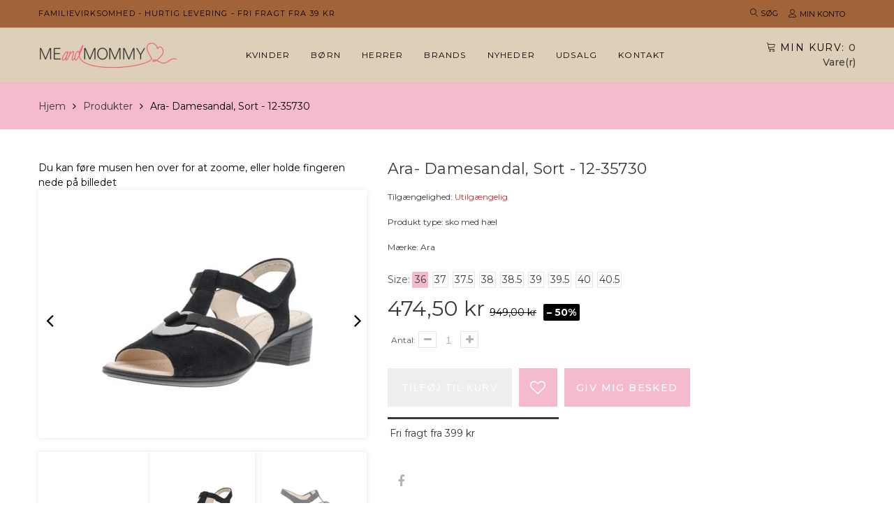

--- FILE ---
content_type: text/html; charset=utf-8
request_url: https://meandmommy.dk/products/ara-sort-damesandal-med-hael-12-35730
body_size: 25622
content:
<!doctype html>
<html lang="da" class="color_scheme">
	<head>
      	

 <!-- SEO Manager 6.2.13 -->
<meta name='seomanager' content='6.2' />
<title>Ara- Damesandal, sort - 12-35730</title>
<meta name='description' content='Ara damesandal i sort. Sandalen er med de bløde HighSoft såler. Den er på en god blokhæl på 35 mm. En flot og elegant sandal' /> 
<meta name="robots" content="index"> 
<meta name="robots" content="follow">
<meta name="google-site-verification" content="xtGsduV5knRYkV7TNk2G0Ok1hh0zDlIWtciLhr9FJUk" />

<script type="application/ld+json">
 {
 "@context": "https://schema.org",
 "@id": "https:\/\/meandmommy.dk\/products\/ara-sort-damesandal-med-hael-12-35730",
 "@type": "Product","sku": "4213400110_60","mpn": "4213400110_60","brand": {
 "@type": "Brand",
 "name": "Ara"
 },
 "description": "Ara damesandal i sort. Sandalen er med de bløde HighSoft såler. Den er på en god blokhæl på 35 mm. En flot og elegant sandal",
 "url": "https:\/\/meandmommy.dk\/products\/ara-sort-damesandal-med-hael-12-35730",
 "name": "Ara- Damesandal, sort - 12-35730","image": "https://meandmommy.dk/cdn/shop/files/ara-sko-med-hael-ara-damesandal-sort-12-35730-50874576240989.jpg?v=1684751237","offers": [{
 "@type": "Offer","availability": "https://schema.org/OutOfStock",
 "priceCurrency": "DKK",
 "price": "47450",
 "priceValidUntil": "2027-01-21",
 "itemCondition": "https://schema.org/NewCondition",
 "url": "https:\/\/meandmommy.dk\/products\/ara-sort-damesandal-med-hael-12-35730\/products\/ara-sort-damesandal-med-hael-12-35730?variant=43706406633693",
 "image": "https://meandmommy.dk/cdn/shop/files/ara-sko-med-hael-ara-damesandal-sort-12-35730-50874576240989.jpg?v=1684751237",
 "mpn": "4213400110_30","sku": "4213400110_30",
"seller": {
 "@type": "Organization",
 "name": "MeandMommy"
 }
 },{
 "@type": "Offer","availability": "https://schema.org/OutOfStock",
 "priceCurrency": "DKK",
 "price": "47450",
 "priceValidUntil": "2027-01-21",
 "itemCondition": "https://schema.org/NewCondition",
 "url": "https:\/\/meandmommy.dk\/products\/ara-sort-damesandal-med-hael-12-35730\/products\/ara-sort-damesandal-med-hael-12-35730?variant=43706406666461",
 "image": "https://meandmommy.dk/cdn/shop/files/ara-sko-med-hael-ara-damesandal-sort-12-35730-50874576240989.jpg?v=1684751237",
 "mpn": "4213400110_40","sku": "4213400110_40",
"seller": {
 "@type": "Organization",
 "name": "MeandMommy"
 }
 },{
 "@type": "Offer","availability": "https://schema.org/OutOfStock",
 "priceCurrency": "DKK",
 "price": "47450",
 "priceValidUntil": "2027-01-21",
 "itemCondition": "https://schema.org/NewCondition",
 "url": "https:\/\/meandmommy.dk\/products\/ara-sort-damesandal-med-hael-12-35730\/products\/ara-sort-damesandal-med-hael-12-35730?variant=43706406699229",
 "image": "https://meandmommy.dk/cdn/shop/files/ara-sko-med-hael-ara-damesandal-sort-12-35730-50874576240989.jpg?v=1684751237",
 "mpn": "4213400110_45","sku": "4213400110_45",
"seller": {
 "@type": "Organization",
 "name": "MeandMommy"
 }
 },{
 "@type": "Offer","availability": "https://schema.org/OutOfStock",
 "priceCurrency": "DKK",
 "price": "47450",
 "priceValidUntil": "2027-01-21",
 "itemCondition": "https://schema.org/NewCondition",
 "url": "https:\/\/meandmommy.dk\/products\/ara-sort-damesandal-med-hael-12-35730\/products\/ara-sort-damesandal-med-hael-12-35730?variant=43706406731997",
 "image": "https://meandmommy.dk/cdn/shop/files/ara-sko-med-hael-ara-damesandal-sort-12-35730-50874576240989.jpg?v=1684751237",
 "mpn": "4213400110_50","sku": "4213400110_50",
"seller": {
 "@type": "Organization",
 "name": "MeandMommy"
 }
 },{
 "@type": "Offer","availability": "https://schema.org/OutOfStock",
 "priceCurrency": "DKK",
 "price": "47450",
 "priceValidUntil": "2027-01-21",
 "itemCondition": "https://schema.org/NewCondition",
 "url": "https:\/\/meandmommy.dk\/products\/ara-sort-damesandal-med-hael-12-35730\/products\/ara-sort-damesandal-med-hael-12-35730?variant=43706406863069",
 "image": "https://meandmommy.dk/cdn/shop/files/ara-sko-med-hael-ara-damesandal-sort-12-35730-50874576240989.jpg?v=1684751237",
 "mpn": "4213400110_55","sku": "4213400110_55",
"seller": {
 "@type": "Organization",
 "name": "MeandMommy"
 }
 },{
 "@type": "Offer","availability": "https://schema.org/InStock",
 "priceCurrency": "DKK",
 "price": "47450",
 "priceValidUntil": "2027-01-21",
 "itemCondition": "https://schema.org/NewCondition",
 "url": "https:\/\/meandmommy.dk\/products\/ara-sort-damesandal-med-hael-12-35730\/products\/ara-sort-damesandal-med-hael-12-35730?variant=43706406895837",
 "image": "https://meandmommy.dk/cdn/shop/files/ara-sko-med-hael-ara-damesandal-sort-12-35730-50874576240989.jpg?v=1684751237",
 "mpn": "4213400110_60","sku": "4213400110_60",
"seller": {
 "@type": "Organization",
 "name": "MeandMommy"
 }
 },{
 "@type": "Offer","availability": "https://schema.org/OutOfStock",
 "priceCurrency": "DKK",
 "price": "47450",
 "priceValidUntil": "2027-01-21",
 "itemCondition": "https://schema.org/NewCondition",
 "url": "https:\/\/meandmommy.dk\/products\/ara-sort-damesandal-med-hael-12-35730\/products\/ara-sort-damesandal-med-hael-12-35730?variant=43706406928605",
 "image": "https://meandmommy.dk/cdn/shop/files/ara-sko-med-hael-ara-damesandal-sort-12-35730-50874576240989.jpg?v=1684751237",
 "mpn": "4213400110_65","sku": "4213400110_65",
"seller": {
 "@type": "Organization",
 "name": "MeandMommy"
 }
 },{
 "@type": "Offer","availability": "https://schema.org/OutOfStock",
 "priceCurrency": "DKK",
 "price": "47450",
 "priceValidUntil": "2027-01-21",
 "itemCondition": "https://schema.org/NewCondition",
 "url": "https:\/\/meandmommy.dk\/products\/ara-sort-damesandal-med-hael-12-35730\/products\/ara-sort-damesandal-med-hael-12-35730?variant=43706406961373",
 "image": "https://meandmommy.dk/cdn/shop/files/ara-sko-med-hael-ara-damesandal-sort-12-35730-50874576240989.jpg?v=1684751237",
 "mpn": "4213400110_70","sku": "4213400110_70",
"seller": {
 "@type": "Organization",
 "name": "MeandMommy"
 }
 },{
 "@type": "Offer","availability": "https://schema.org/OutOfStock",
 "priceCurrency": "DKK",
 "price": "47450",
 "priceValidUntil": "2027-01-21",
 "itemCondition": "https://schema.org/NewCondition",
 "url": "https:\/\/meandmommy.dk\/products\/ara-sort-damesandal-med-hael-12-35730\/products\/ara-sort-damesandal-med-hael-12-35730?variant=43706406994141",
 "image": "https://meandmommy.dk/cdn/shop/files/ara-sko-med-hael-ara-damesandal-sort-12-35730-50874576240989.jpg?v=1684751237",
 "mpn": "4213400110_75","sku": "4213400110_75",
"seller": {
 "@type": "Organization",
 "name": "MeandMommy"
 }
 }]}
 </script>
<!-- end: SEO Manager 6.2.13 -->
		<meta charset="utf-8">

		
		
      	

		<link rel="canonical" href="https://meandmommy.dk/products/ara-sort-damesandal-med-hael-12-35730">

		
			<link rel="shortcut icon" href="//meandmommy.dk/cdn/shop/files/favicon_4a05356e-c5de-495d-b336-933426413134_32x32.png?v=1738469509" type="image/png">
		

		
		<script src="https://code.jquery.com/jquery-3.6.0.min.js"></script>
    	<script src="//meandmommy.dk/cdn/shop/t/2/assets/jquery.zoom.min.js?v=127655014540499679121622376415" defer></script>
		<meta name="viewport" content="width=device-width, initial-scale=1, maximum-scale=1" />

		<!--[if IE]>
			<meta http-equiv="X-UA-Compatible" content="IE=edge,chrome=1">
		<![endif]-->

		<style>
			html,
			body {overflow-x: hidden;}
			.row {overflow: hidden;}

			#page_preloader__bg {background: #fff;position: fixed;top: 0;right: 0;bottom: 0;left: 0;z-index: 1000;
			-webkit-transition: opacity .1s ease-in-out .05s, z-index .1s ease-in-out .05s;
			   -moz-transition: opacity .1s ease-in-out .05s, z-index .1s ease-in-out .05s;
					transition: opacity .1s ease-in-out .05s, z-index .1s ease-in-out .05s;

			-webkit-transform: translate3d(0, 0, 0);
				-ms-transform: translate3d(0, 0, 0);
				 -o-transform: translate3d(0, 0, 0);
					transform: translate3d(0, 0, 0);
			}
			#page_preloader__bg.off {opacity: 0;z-index: -10;}


			#page_preloader__img {margin: -50px 0 0 -50px;position: absolute;top: 50%;left: 50%;z-index: 1001;
			-webkit-transition: transform .2s ease-in-out;
			   -moz-transition: transform .2s ease-in-out;
					transition: transform .2s ease-in-out;

			-webkit-transform: scale3d(1, 1, 1);
				-ms-transform: scale3d(1, 1, 1);
				 -o-transform: scale3d(1, 1, 1);
					transform: scale3d(1, 1, 1);
			}
			#page_preloader__img.off {
			-webkit-transform: scale3d(0, 0, 1);
				-ms-transform: scale3d(0, 0, 1);
				 -o-transform: scale3d(0, 0, 1);
					transform: scale3d(0, 0, 1);
			}

			.container{margin-right:auto;margin-left:auto}@media (max-width: 767px){.container{padding-left:15px;padding-right:15px}}@media (min-width: 768px){.container{width:750px}}@media (min-width: 992px){.container{width:970px}}@media (min-width: 1200px){.container{width:1170px}}.container-fluid{margin-right:auto;margin-left:auto;padding-right:15px;padding-left:15px}.row{margin-right:-15px;margin-left:-15px}.row:after{content:'';display:table;clear:both}.col-xs-1,.col-sm-1,.col-md-1,.col-lg-1,.col-xs-2,.col-sm-2,.col-md-2,.col-lg-2,.col-xs-3,.col-sm-3,.col-md-3,.col-lg-3,.col-xs-4,.col-sm-4,.col-md-4,.col-lg-4,.col-xs-5,.col-sm-5,.col-md-5,.col-lg-5,.col-xs-6,.col-sm-6,.col-md-6,.col-lg-6,.col-xs-7,.col-sm-7,.col-md-7,.col-lg-7,.col-xs-8,.col-sm-8,.col-md-8,.col-lg-8,.col-xs-9,.col-sm-9,.col-md-9,.col-lg-9,.col-xs-10,.col-sm-10,.col-md-10,.col-lg-10,.col-xs-11,.col-sm-11,.col-md-11,.col-lg-11,.col-xs-12,.col-sm-12,.col-md-12,.col-lg-12{min-height:1px;padding-right:15px;padding-left:15px;position:relative}.col-xs-1,.col-xs-2,.col-xs-3,.col-xs-4,.col-xs-5,.col-xs-6,.col-xs-7,.col-xs-8,.col-xs-9,.col-xs-10,.col-xs-11,.col-xs-12{float:left}.col-xs-12{width:100%}.col-xs-11{width:91.66666667%}.col-xs-10{width:83.33333333%}.col-xs-9{width:75%}.col-xs-8{width:66.66666667%}.col-xs-7{width:58.33333333%}.col-xs-6{width:50%}.col-xs-5{width:41.66666667%}.col-xs-4{width:33.33333333%}.col-xs-3{width:25%}.col-xs-2{width:16.66666667%}.col-xs-1{width:8.33333333%}.col-xs-pull-12{right:100%}.col-xs-pull-11{right:91.66666667%}.col-xs-pull-10{right:83.33333333%}.col-xs-pull-9{right:75%}.col-xs-pull-8{right:66.66666667%}.col-xs-pull-7{right:58.33333333%}.col-xs-pull-6{right:50%}.col-xs-pull-5{right:41.66666667%}.col-xs-pull-4{right:33.33333333%}.col-xs-pull-3{right:25%}.col-xs-pull-2{right:16.66666667%}.col-xs-pull-1{right:8.33333333%}.col-xs-pull-0{right:auto}.col-xs-push-12{left:100%}.col-xs-push-11{left:91.66666667%}.col-xs-push-10{left:83.33333333%}.col-xs-push-9{left:75%}.col-xs-push-8{left:66.66666667%}.col-xs-push-7{left:58.33333333%}.col-xs-push-6{left:50%}.col-xs-push-5{left:41.66666667%}.col-xs-push-4{left:33.33333333%}.col-xs-push-3{left:25%}.col-xs-push-2{left:16.66666667%}.col-xs-push-1{left:8.33333333%}.col-xs-push-0{left:auto}.col-xs-offset-12{margin-left:100%}.col-xs-offset-11{margin-left:91.66666667%}.col-xs-offset-10{margin-left:83.33333333%}.col-xs-offset-9{margin-left:75%}.col-xs-offset-8{margin-left:66.66666667%}.col-xs-offset-7{margin-left:58.33333333%}.col-xs-offset-6{margin-left:50%}.col-xs-offset-5{margin-left:41.66666667%}.col-xs-offset-4{margin-left:33.33333333%}.col-xs-offset-3{margin-left:25%}.col-xs-offset-2{margin-left:16.66666667%}.col-xs-offset-1{margin-left:8.33333333%}.col-xs-offset-0{margin-left:0}@media (min-width: 768px){.col-sm-1,.col-sm-2,.col-sm-3,.col-sm-4,.col-sm-5,.col-sm-6,.col-sm-7,.col-sm-8,.col-sm-9,.col-sm-10,.col-sm-11,.col-sm-12{float:left}.col-sm-12{width:100%}.col-sm-11{width:91.66666667%}.col-sm-10{width:83.33333333%}.col-sm-9{width:75%}.col-sm-8{width:66.66666667%}.col-sm-7{width:58.33333333%}.col-sm-6{width:50%}.col-sm-5{width:41.66666667%}.col-sm-4{width:33.33333333%}.col-sm-3{width:25%}.col-sm-2{width:16.66666667%}.col-sm-1{width:8.33333333%}.col-sm-pull-12{right:100%}.col-sm-pull-11{right:91.66666667%}.col-sm-pull-10{right:83.33333333%}.col-sm-pull-9{right:75%}.col-sm-pull-8{right:66.66666667%}.col-sm-pull-7{right:58.33333333%}.col-sm-pull-6{right:50%}.col-sm-pull-5{right:41.66666667%}.col-sm-pull-4{right:33.33333333%}.col-sm-pull-3{right:25%}.col-sm-pull-2{right:16.66666667%}.col-sm-pull-1{right:8.33333333%}.col-sm-pull-0{right:auto}.col-sm-push-12{left:100%}.col-sm-push-11{left:91.66666667%}.col-sm-push-10{left:83.33333333%}.col-sm-push-9{left:75%}.col-sm-push-8{left:66.66666667%}.col-sm-push-7{left:58.33333333%}.col-sm-push-6{left:50%}.col-sm-push-5{left:41.66666667%}.col-sm-push-4{left:33.33333333%}.col-sm-push-3{left:25%}.col-sm-push-2{left:16.66666667%}.col-sm-push-1{left:8.33333333%}.col-sm-push-0{left:auto}.col-sm-offset-12{margin-left:100%}.col-sm-offset-11{margin-left:91.66666667%}.col-sm-offset-10{margin-left:83.33333333%}.col-sm-offset-9{margin-left:75%}.col-sm-offset-8{margin-left:66.66666667%}.col-sm-offset-7{margin-left:58.33333333%}.col-sm-offset-6{margin-left:50%}.col-sm-offset-5{margin-left:41.66666667%}.col-sm-offset-4{margin-left:33.33333333%}.col-sm-offset-3{margin-left:25%}.col-sm-offset-2{margin-left:16.66666667%}.col-sm-offset-1{margin-left:8.33333333%}.col-sm-offset-0{margin-left:0}}@media (min-width: 992px){.col-md-1,.col-md-2,.col-md-3,.col-md-4,.col-md-5,.col-md-6,.col-md-7,.col-md-8,.col-md-9,.col-md-10,.col-md-11,.col-md-12{float:left}.col-md-12{width:100%}.col-md-11{width:91.66666667%}.col-md-10{width:83.33333333%}.col-md-9{width:75%}.col-md-8{width:66.66666667%}.col-md-7{width:58.33333333%}.col-md-6{width:50%}.col-md-5{width:41.66666667%}.col-md-4{width:33.33333333%}.col-md-3{width:25%}.col-md-2{width:16.66666667%}.col-md-1{width:8.33333333%}.col-md-pull-12{right:100%}.col-md-pull-11{right:91.66666667%}.col-md-pull-10{right:83.33333333%}.col-md-pull-9{right:75%}.col-md-pull-8{right:66.66666667%}.col-md-pull-7{right:58.33333333%}.col-md-pull-6{right:50%}.col-md-pull-5{right:41.66666667%}.col-md-pull-4{right:33.33333333%}.col-md-pull-3{right:25%}.col-md-pull-2{right:16.66666667%}.col-md-pull-1{right:8.33333333%}.col-md-pull-0{right:auto}.col-md-push-12{left:100%}.col-md-push-11{left:91.66666667%}.col-md-push-10{left:83.33333333%}.col-md-push-9{left:75%}.col-md-push-8{left:66.66666667%}.col-md-push-7{left:58.33333333%}.col-md-push-6{left:50%}.col-md-push-5{left:41.66666667%}.col-md-push-4{left:33.33333333%}.col-md-push-3{left:25%}.col-md-push-2{left:16.66666667%}.col-md-push-1{left:8.33333333%}.col-md-push-0{left:auto}.col-md-offset-12{margin-left:100%}.col-md-offset-11{margin-left:91.66666667%}.col-md-offset-10{margin-left:83.33333333%}.col-md-offset-9{margin-left:75%}.col-md-offset-8{margin-left:66.66666667%}.col-md-offset-7{margin-left:58.33333333%}.col-md-offset-6{margin-left:50%}.col-md-offset-5{margin-left:41.66666667%}.col-md-offset-4{margin-left:33.33333333%}.col-md-offset-3{margin-left:25%}.col-md-offset-2{margin-left:16.66666667%}.col-md-offset-1{margin-left:8.33333333%}.col-md-offset-0{margin-left:0}}@media (min-width: 1200px){.col-lg-1,.col-lg-2,.col-lg-3,.col-lg-4,.col-lg-5,.col-lg-6,.col-lg-7,.col-lg-8,.col-lg-9,.col-lg-10,.col-lg-11,.col-lg-12{float:left}.col-lg-12{width:100%}.col-lg-11{width:91.66666667%}.col-lg-10{width:83.33333333%}.col-lg-9{width:75%}.col-lg-8{width:66.66666667%}.col-lg-7{width:58.33333333%}.col-lg-6{width:50%}.col-lg-5{width:41.66666667%}.col-lg-4{width:33.33333333%}.col-lg-3{width:25%}.col-lg-2{width:16.66666667%}.col-lg-1{width:8.33333333%}.col-lg-pull-12{right:100%}.col-lg-pull-11{right:91.66666667%}.col-lg-pull-10{right:83.33333333%}.col-lg-pull-9{right:75%}.col-lg-pull-8{right:66.66666667%}.col-lg-pull-7{right:58.33333333%}.col-lg-pull-6{right:50%}.col-lg-pull-5{right:41.66666667%}.col-lg-pull-4{right:33.33333333%}.col-lg-pull-3{right:25%}.col-lg-pull-2{right:16.66666667%}.col-lg-pull-1{right:8.33333333%}.col-lg-pull-0{right:auto}.col-lg-push-12{left:100%}.col-lg-push-11{left:91.66666667%}.col-lg-push-10{left:83.33333333%}.col-lg-push-9{left:75%}.col-lg-push-8{left:66.66666667%}.col-lg-push-7{left:58.33333333%}.col-lg-push-6{left:50%}.col-lg-push-5{left:41.66666667%}.col-lg-push-4{left:33.33333333%}.col-lg-push-3{left:25%}.col-lg-push-2{left:16.66666667%}.col-lg-push-1{left:8.33333333%}.col-lg-push-0{left:auto}.col-lg-offset-12{margin-left:100%}.col-lg-offset-11{margin-left:91.66666667%}.col-lg-offset-10{margin-left:83.33333333%}.col-lg-offset-9{margin-left:75%}.col-lg-offset-8{margin-left:66.66666667%}.col-lg-offset-7{margin-left:58.33333333%}.col-lg-offset-6{margin-left:50%}.col-lg-offset-5{margin-left:41.66666667%}.col-lg-offset-4{margin-left:33.33333333%}.col-lg-offset-3{margin-left:25%}.col-lg-offset-2{margin-left:16.66666667%}.col-lg-offset-1{margin-left:8.33333333%}.col-lg-offset-0{margin-left:0}}.section_map{margin:0;position:relative}.section_map .map_wrapper{overflow:hidden;position:relative;z-index:1}.section_map .map_container{position:absolute;top:0;right:-44%;bottom:0;left:0;z-index:1}.section_map .map_captions__off{right:0}.section_map .map_wrapper__small{padding:19.53% 0 0 0}.section_map .map_wrapper__medium{padding:29.29% 0 0 0}.section_map .map_wrapper__large{padding:39.06% 0 0 0}
		</style>

		<script>
			var theme = {
				moneyFormat: "{{amount_with_comma_separator}} kr",
			};
		</script>
	<meta property="og:image" content="https://cdn.shopify.com/s/files/1/0536/3666/1429/files/ara-sko-med-hael-ara-damesandal-sort-12-35730-50874576240989.jpg?v=1684751237" />
<meta property="og:image:secure_url" content="https://cdn.shopify.com/s/files/1/0536/3666/1429/files/ara-sko-med-hael-ara-damesandal-sort-12-35730-50874576240989.jpg?v=1684751237" />
<meta property="og:image:width" content="632" />
<meta property="og:image:height" content="469" />
<meta property="og:image:alt" content="Ara sko med hæl Ara- Damesandal, sort - 12-35730" />
<link href="https://monorail-edge.shopifysvc.com" rel="dns-prefetch">
<script>(function(){if ("sendBeacon" in navigator && "performance" in window) {try {var session_token_from_headers = performance.getEntriesByType('navigation')[0].serverTiming.find(x => x.name == '_s').description;} catch {var session_token_from_headers = undefined;}var session_cookie_matches = document.cookie.match(/_shopify_s=([^;]*)/);var session_token_from_cookie = session_cookie_matches && session_cookie_matches.length === 2 ? session_cookie_matches[1] : "";var session_token = session_token_from_headers || session_token_from_cookie || "";function handle_abandonment_event(e) {var entries = performance.getEntries().filter(function(entry) {return /monorail-edge.shopifysvc.com/.test(entry.name);});if (!window.abandonment_tracked && entries.length === 0) {window.abandonment_tracked = true;var currentMs = Date.now();var navigation_start = performance.timing.navigationStart;var payload = {shop_id: 53636661429,url: window.location.href,navigation_start,duration: currentMs - navigation_start,session_token,page_type: "product"};window.navigator.sendBeacon("https://monorail-edge.shopifysvc.com/v1/produce", JSON.stringify({schema_id: "online_store_buyer_site_abandonment/1.1",payload: payload,metadata: {event_created_at_ms: currentMs,event_sent_at_ms: currentMs}}));}}window.addEventListener('pagehide', handle_abandonment_event);}}());</script>
<script id="web-pixels-manager-setup">(function e(e,d,r,n,o){if(void 0===o&&(o={}),!Boolean(null===(a=null===(i=window.Shopify)||void 0===i?void 0:i.analytics)||void 0===a?void 0:a.replayQueue)){var i,a;window.Shopify=window.Shopify||{};var t=window.Shopify;t.analytics=t.analytics||{};var s=t.analytics;s.replayQueue=[],s.publish=function(e,d,r){return s.replayQueue.push([e,d,r]),!0};try{self.performance.mark("wpm:start")}catch(e){}var l=function(){var e={modern:/Edge?\/(1{2}[4-9]|1[2-9]\d|[2-9]\d{2}|\d{4,})\.\d+(\.\d+|)|Firefox\/(1{2}[4-9]|1[2-9]\d|[2-9]\d{2}|\d{4,})\.\d+(\.\d+|)|Chrom(ium|e)\/(9{2}|\d{3,})\.\d+(\.\d+|)|(Maci|X1{2}).+ Version\/(15\.\d+|(1[6-9]|[2-9]\d|\d{3,})\.\d+)([,.]\d+|)( \(\w+\)|)( Mobile\/\w+|) Safari\/|Chrome.+OPR\/(9{2}|\d{3,})\.\d+\.\d+|(CPU[ +]OS|iPhone[ +]OS|CPU[ +]iPhone|CPU IPhone OS|CPU iPad OS)[ +]+(15[._]\d+|(1[6-9]|[2-9]\d|\d{3,})[._]\d+)([._]\d+|)|Android:?[ /-](13[3-9]|1[4-9]\d|[2-9]\d{2}|\d{4,})(\.\d+|)(\.\d+|)|Android.+Firefox\/(13[5-9]|1[4-9]\d|[2-9]\d{2}|\d{4,})\.\d+(\.\d+|)|Android.+Chrom(ium|e)\/(13[3-9]|1[4-9]\d|[2-9]\d{2}|\d{4,})\.\d+(\.\d+|)|SamsungBrowser\/([2-9]\d|\d{3,})\.\d+/,legacy:/Edge?\/(1[6-9]|[2-9]\d|\d{3,})\.\d+(\.\d+|)|Firefox\/(5[4-9]|[6-9]\d|\d{3,})\.\d+(\.\d+|)|Chrom(ium|e)\/(5[1-9]|[6-9]\d|\d{3,})\.\d+(\.\d+|)([\d.]+$|.*Safari\/(?![\d.]+ Edge\/[\d.]+$))|(Maci|X1{2}).+ Version\/(10\.\d+|(1[1-9]|[2-9]\d|\d{3,})\.\d+)([,.]\d+|)( \(\w+\)|)( Mobile\/\w+|) Safari\/|Chrome.+OPR\/(3[89]|[4-9]\d|\d{3,})\.\d+\.\d+|(CPU[ +]OS|iPhone[ +]OS|CPU[ +]iPhone|CPU IPhone OS|CPU iPad OS)[ +]+(10[._]\d+|(1[1-9]|[2-9]\d|\d{3,})[._]\d+)([._]\d+|)|Android:?[ /-](13[3-9]|1[4-9]\d|[2-9]\d{2}|\d{4,})(\.\d+|)(\.\d+|)|Mobile Safari.+OPR\/([89]\d|\d{3,})\.\d+\.\d+|Android.+Firefox\/(13[5-9]|1[4-9]\d|[2-9]\d{2}|\d{4,})\.\d+(\.\d+|)|Android.+Chrom(ium|e)\/(13[3-9]|1[4-9]\d|[2-9]\d{2}|\d{4,})\.\d+(\.\d+|)|Android.+(UC? ?Browser|UCWEB|U3)[ /]?(15\.([5-9]|\d{2,})|(1[6-9]|[2-9]\d|\d{3,})\.\d+)\.\d+|SamsungBrowser\/(5\.\d+|([6-9]|\d{2,})\.\d+)|Android.+MQ{2}Browser\/(14(\.(9|\d{2,})|)|(1[5-9]|[2-9]\d|\d{3,})(\.\d+|))(\.\d+|)|K[Aa][Ii]OS\/(3\.\d+|([4-9]|\d{2,})\.\d+)(\.\d+|)/},d=e.modern,r=e.legacy,n=navigator.userAgent;return n.match(d)?"modern":n.match(r)?"legacy":"unknown"}(),u="modern"===l?"modern":"legacy",c=(null!=n?n:{modern:"",legacy:""})[u],f=function(e){return[e.baseUrl,"/wpm","/b",e.hashVersion,"modern"===e.buildTarget?"m":"l",".js"].join("")}({baseUrl:d,hashVersion:r,buildTarget:u}),m=function(e){var d=e.version,r=e.bundleTarget,n=e.surface,o=e.pageUrl,i=e.monorailEndpoint;return{emit:function(e){var a=e.status,t=e.errorMsg,s=(new Date).getTime(),l=JSON.stringify({metadata:{event_sent_at_ms:s},events:[{schema_id:"web_pixels_manager_load/3.1",payload:{version:d,bundle_target:r,page_url:o,status:a,surface:n,error_msg:t},metadata:{event_created_at_ms:s}}]});if(!i)return console&&console.warn&&console.warn("[Web Pixels Manager] No Monorail endpoint provided, skipping logging."),!1;try{return self.navigator.sendBeacon.bind(self.navigator)(i,l)}catch(e){}var u=new XMLHttpRequest;try{return u.open("POST",i,!0),u.setRequestHeader("Content-Type","text/plain"),u.send(l),!0}catch(e){return console&&console.warn&&console.warn("[Web Pixels Manager] Got an unhandled error while logging to Monorail."),!1}}}}({version:r,bundleTarget:l,surface:e.surface,pageUrl:self.location.href,monorailEndpoint:e.monorailEndpoint});try{o.browserTarget=l,function(e){var d=e.src,r=e.async,n=void 0===r||r,o=e.onload,i=e.onerror,a=e.sri,t=e.scriptDataAttributes,s=void 0===t?{}:t,l=document.createElement("script"),u=document.querySelector("head"),c=document.querySelector("body");if(l.async=n,l.src=d,a&&(l.integrity=a,l.crossOrigin="anonymous"),s)for(var f in s)if(Object.prototype.hasOwnProperty.call(s,f))try{l.dataset[f]=s[f]}catch(e){}if(o&&l.addEventListener("load",o),i&&l.addEventListener("error",i),u)u.appendChild(l);else{if(!c)throw new Error("Did not find a head or body element to append the script");c.appendChild(l)}}({src:f,async:!0,onload:function(){if(!function(){var e,d;return Boolean(null===(d=null===(e=window.Shopify)||void 0===e?void 0:e.analytics)||void 0===d?void 0:d.initialized)}()){var d=window.webPixelsManager.init(e)||void 0;if(d){var r=window.Shopify.analytics;r.replayQueue.forEach((function(e){var r=e[0],n=e[1],o=e[2];d.publishCustomEvent(r,n,o)})),r.replayQueue=[],r.publish=d.publishCustomEvent,r.visitor=d.visitor,r.initialized=!0}}},onerror:function(){return m.emit({status:"failed",errorMsg:"".concat(f," has failed to load")})},sri:function(e){var d=/^sha384-[A-Za-z0-9+/=]+$/;return"string"==typeof e&&d.test(e)}(c)?c:"",scriptDataAttributes:o}),m.emit({status:"loading"})}catch(e){m.emit({status:"failed",errorMsg:(null==e?void 0:e.message)||"Unknown error"})}}})({shopId: 53636661429,storefrontBaseUrl: "https://meandmommy.dk",extensionsBaseUrl: "https://extensions.shopifycdn.com/cdn/shopifycloud/web-pixels-manager",monorailEndpoint: "https://monorail-edge.shopifysvc.com/unstable/produce_batch",surface: "storefront-renderer",enabledBetaFlags: ["2dca8a86"],webPixelsConfigList: [{"id":"shopify-app-pixel","configuration":"{}","eventPayloadVersion":"v1","runtimeContext":"STRICT","scriptVersion":"0450","apiClientId":"shopify-pixel","type":"APP","privacyPurposes":["ANALYTICS","MARKETING"]},{"id":"shopify-custom-pixel","eventPayloadVersion":"v1","runtimeContext":"LAX","scriptVersion":"0450","apiClientId":"shopify-pixel","type":"CUSTOM","privacyPurposes":["ANALYTICS","MARKETING"]}],isMerchantRequest: false,initData: {"shop":{"name":"MeandMommy","paymentSettings":{"currencyCode":"DKK"},"myshopifyDomain":"meandmommy-dk.myshopify.com","countryCode":"DK","storefrontUrl":"https:\/\/meandmommy.dk"},"customer":null,"cart":null,"checkout":null,"productVariants":[{"price":{"amount":474.5,"currencyCode":"DKK"},"product":{"title":"Ara- Damesandal, sort - 12-35730","vendor":"Ara","id":"8004548821213","untranslatedTitle":"Ara- Damesandal, sort - 12-35730","url":"\/products\/ara-sort-damesandal-med-hael-12-35730","type":"sko med hæl"},"id":"43706406633693","image":{"src":"\/\/meandmommy.dk\/cdn\/shop\/files\/ara-sko-med-hael-ara-damesandal-sort-12-35730-50874576240989.jpg?v=1684751237"},"sku":"4213400110_30","title":"36","untranslatedTitle":"36"},{"price":{"amount":474.5,"currencyCode":"DKK"},"product":{"title":"Ara- Damesandal, sort - 12-35730","vendor":"Ara","id":"8004548821213","untranslatedTitle":"Ara- Damesandal, sort - 12-35730","url":"\/products\/ara-sort-damesandal-med-hael-12-35730","type":"sko med hæl"},"id":"43706406666461","image":{"src":"\/\/meandmommy.dk\/cdn\/shop\/files\/ara-sko-med-hael-ara-damesandal-sort-12-35730-50874576240989.jpg?v=1684751237"},"sku":"4213400110_40","title":"37","untranslatedTitle":"37"},{"price":{"amount":474.5,"currencyCode":"DKK"},"product":{"title":"Ara- Damesandal, sort - 12-35730","vendor":"Ara","id":"8004548821213","untranslatedTitle":"Ara- Damesandal, sort - 12-35730","url":"\/products\/ara-sort-damesandal-med-hael-12-35730","type":"sko med hæl"},"id":"43706406699229","image":{"src":"\/\/meandmommy.dk\/cdn\/shop\/files\/ara-sko-med-hael-ara-damesandal-sort-12-35730-50874576240989.jpg?v=1684751237"},"sku":"4213400110_45","title":"37.5","untranslatedTitle":"37.5"},{"price":{"amount":474.5,"currencyCode":"DKK"},"product":{"title":"Ara- Damesandal, sort - 12-35730","vendor":"Ara","id":"8004548821213","untranslatedTitle":"Ara- Damesandal, sort - 12-35730","url":"\/products\/ara-sort-damesandal-med-hael-12-35730","type":"sko med hæl"},"id":"43706406731997","image":{"src":"\/\/meandmommy.dk\/cdn\/shop\/files\/ara-sko-med-hael-ara-damesandal-sort-12-35730-50874576240989.jpg?v=1684751237"},"sku":"4213400110_50","title":"38","untranslatedTitle":"38"},{"price":{"amount":474.5,"currencyCode":"DKK"},"product":{"title":"Ara- Damesandal, sort - 12-35730","vendor":"Ara","id":"8004548821213","untranslatedTitle":"Ara- Damesandal, sort - 12-35730","url":"\/products\/ara-sort-damesandal-med-hael-12-35730","type":"sko med hæl"},"id":"43706406863069","image":{"src":"\/\/meandmommy.dk\/cdn\/shop\/files\/ara-sko-med-hael-ara-damesandal-sort-12-35730-50874576240989.jpg?v=1684751237"},"sku":"4213400110_55","title":"38.5","untranslatedTitle":"38.5"},{"price":{"amount":474.5,"currencyCode":"DKK"},"product":{"title":"Ara- Damesandal, sort - 12-35730","vendor":"Ara","id":"8004548821213","untranslatedTitle":"Ara- Damesandal, sort - 12-35730","url":"\/products\/ara-sort-damesandal-med-hael-12-35730","type":"sko med hæl"},"id":"43706406895837","image":{"src":"\/\/meandmommy.dk\/cdn\/shop\/files\/ara-sko-med-hael-ara-damesandal-sort-12-35730-50874576240989.jpg?v=1684751237"},"sku":"4213400110_60","title":"39","untranslatedTitle":"39"},{"price":{"amount":474.5,"currencyCode":"DKK"},"product":{"title":"Ara- Damesandal, sort - 12-35730","vendor":"Ara","id":"8004548821213","untranslatedTitle":"Ara- Damesandal, sort - 12-35730","url":"\/products\/ara-sort-damesandal-med-hael-12-35730","type":"sko med hæl"},"id":"43706406928605","image":{"src":"\/\/meandmommy.dk\/cdn\/shop\/files\/ara-sko-med-hael-ara-damesandal-sort-12-35730-50874576240989.jpg?v=1684751237"},"sku":"4213400110_65","title":"39.5","untranslatedTitle":"39.5"},{"price":{"amount":474.5,"currencyCode":"DKK"},"product":{"title":"Ara- Damesandal, sort - 12-35730","vendor":"Ara","id":"8004548821213","untranslatedTitle":"Ara- Damesandal, sort - 12-35730","url":"\/products\/ara-sort-damesandal-med-hael-12-35730","type":"sko med hæl"},"id":"43706406961373","image":{"src":"\/\/meandmommy.dk\/cdn\/shop\/files\/ara-sko-med-hael-ara-damesandal-sort-12-35730-50874576240989.jpg?v=1684751237"},"sku":"4213400110_70","title":"40","untranslatedTitle":"40"},{"price":{"amount":474.5,"currencyCode":"DKK"},"product":{"title":"Ara- Damesandal, sort - 12-35730","vendor":"Ara","id":"8004548821213","untranslatedTitle":"Ara- Damesandal, sort - 12-35730","url":"\/products\/ara-sort-damesandal-med-hael-12-35730","type":"sko med hæl"},"id":"43706406994141","image":{"src":"\/\/meandmommy.dk\/cdn\/shop\/files\/ara-sko-med-hael-ara-damesandal-sort-12-35730-50874576240989.jpg?v=1684751237"},"sku":"4213400110_75","title":"40.5","untranslatedTitle":"40.5"}],"purchasingCompany":null},},"https://meandmommy.dk/cdn","fcfee988w5aeb613cpc8e4bc33m6693e112",{"modern":"","legacy":""},{"shopId":"53636661429","storefrontBaseUrl":"https:\/\/meandmommy.dk","extensionBaseUrl":"https:\/\/extensions.shopifycdn.com\/cdn\/shopifycloud\/web-pixels-manager","surface":"storefront-renderer","enabledBetaFlags":"[\"2dca8a86\"]","isMerchantRequest":"false","hashVersion":"fcfee988w5aeb613cpc8e4bc33m6693e112","publish":"custom","events":"[[\"page_viewed\",{}],[\"product_viewed\",{\"productVariant\":{\"price\":{\"amount\":474.5,\"currencyCode\":\"DKK\"},\"product\":{\"title\":\"Ara- Damesandal, sort - 12-35730\",\"vendor\":\"Ara\",\"id\":\"8004548821213\",\"untranslatedTitle\":\"Ara- Damesandal, sort - 12-35730\",\"url\":\"\/products\/ara-sort-damesandal-med-hael-12-35730\",\"type\":\"sko med hæl\"},\"id\":\"43706406895837\",\"image\":{\"src\":\"\/\/meandmommy.dk\/cdn\/shop\/files\/ara-sko-med-hael-ara-damesandal-sort-12-35730-50874576240989.jpg?v=1684751237\"},\"sku\":\"4213400110_60\",\"title\":\"39\",\"untranslatedTitle\":\"39\"}}]]"});</script><script>
  window.ShopifyAnalytics = window.ShopifyAnalytics || {};
  window.ShopifyAnalytics.meta = window.ShopifyAnalytics.meta || {};
  window.ShopifyAnalytics.meta.currency = 'DKK';
  var meta = {"product":{"id":8004548821213,"gid":"gid:\/\/shopify\/Product\/8004548821213","vendor":"Ara","type":"sko med hæl","handle":"ara-sort-damesandal-med-hael-12-35730","variants":[{"id":43706406633693,"price":47450,"name":"Ara- Damesandal, sort - 12-35730 - 36","public_title":"36","sku":"4213400110_30"},{"id":43706406666461,"price":47450,"name":"Ara- Damesandal, sort - 12-35730 - 37","public_title":"37","sku":"4213400110_40"},{"id":43706406699229,"price":47450,"name":"Ara- Damesandal, sort - 12-35730 - 37.5","public_title":"37.5","sku":"4213400110_45"},{"id":43706406731997,"price":47450,"name":"Ara- Damesandal, sort - 12-35730 - 38","public_title":"38","sku":"4213400110_50"},{"id":43706406863069,"price":47450,"name":"Ara- Damesandal, sort - 12-35730 - 38.5","public_title":"38.5","sku":"4213400110_55"},{"id":43706406895837,"price":47450,"name":"Ara- Damesandal, sort - 12-35730 - 39","public_title":"39","sku":"4213400110_60"},{"id":43706406928605,"price":47450,"name":"Ara- Damesandal, sort - 12-35730 - 39.5","public_title":"39.5","sku":"4213400110_65"},{"id":43706406961373,"price":47450,"name":"Ara- Damesandal, sort - 12-35730 - 40","public_title":"40","sku":"4213400110_70"},{"id":43706406994141,"price":47450,"name":"Ara- Damesandal, sort - 12-35730 - 40.5","public_title":"40.5","sku":"4213400110_75"}],"remote":false},"page":{"pageType":"product","resourceType":"product","resourceId":8004548821213,"requestId":"1541124a-c47c-453b-a0c8-7c6a7b087dbd-1768956554"}};
  for (var attr in meta) {
    window.ShopifyAnalytics.meta[attr] = meta[attr];
  }
</script>
<script class="analytics">
  (function () {
    var customDocumentWrite = function(content) {
      var jquery = null;

      if (window.jQuery) {
        jquery = window.jQuery;
      } else if (window.Checkout && window.Checkout.$) {
        jquery = window.Checkout.$;
      }

      if (jquery) {
        jquery('body').append(content);
      }
    };

    var hasLoggedConversion = function(token) {
      if (token) {
        return document.cookie.indexOf('loggedConversion=' + token) !== -1;
      }
      return false;
    }

    var setCookieIfConversion = function(token) {
      if (token) {
        var twoMonthsFromNow = new Date(Date.now());
        twoMonthsFromNow.setMonth(twoMonthsFromNow.getMonth() + 2);

        document.cookie = 'loggedConversion=' + token + '; expires=' + twoMonthsFromNow;
      }
    }

    var trekkie = window.ShopifyAnalytics.lib = window.trekkie = window.trekkie || [];
    if (trekkie.integrations) {
      return;
    }
    trekkie.methods = [
      'identify',
      'page',
      'ready',
      'track',
      'trackForm',
      'trackLink'
    ];
    trekkie.factory = function(method) {
      return function() {
        var args = Array.prototype.slice.call(arguments);
        args.unshift(method);
        trekkie.push(args);
        return trekkie;
      };
    };
    for (var i = 0; i < trekkie.methods.length; i++) {
      var key = trekkie.methods[i];
      trekkie[key] = trekkie.factory(key);
    }
    trekkie.load = function(config) {
      trekkie.config = config || {};
      trekkie.config.initialDocumentCookie = document.cookie;
      var first = document.getElementsByTagName('script')[0];
      var script = document.createElement('script');
      script.type = 'text/javascript';
      script.onerror = function(e) {
        var scriptFallback = document.createElement('script');
        scriptFallback.type = 'text/javascript';
        scriptFallback.onerror = function(error) {
                var Monorail = {
      produce: function produce(monorailDomain, schemaId, payload) {
        var currentMs = new Date().getTime();
        var event = {
          schema_id: schemaId,
          payload: payload,
          metadata: {
            event_created_at_ms: currentMs,
            event_sent_at_ms: currentMs
          }
        };
        return Monorail.sendRequest("https://" + monorailDomain + "/v1/produce", JSON.stringify(event));
      },
      sendRequest: function sendRequest(endpointUrl, payload) {
        // Try the sendBeacon API
        if (window && window.navigator && typeof window.navigator.sendBeacon === 'function' && typeof window.Blob === 'function' && !Monorail.isIos12()) {
          var blobData = new window.Blob([payload], {
            type: 'text/plain'
          });

          if (window.navigator.sendBeacon(endpointUrl, blobData)) {
            return true;
          } // sendBeacon was not successful

        } // XHR beacon

        var xhr = new XMLHttpRequest();

        try {
          xhr.open('POST', endpointUrl);
          xhr.setRequestHeader('Content-Type', 'text/plain');
          xhr.send(payload);
        } catch (e) {
          console.log(e);
        }

        return false;
      },
      isIos12: function isIos12() {
        return window.navigator.userAgent.lastIndexOf('iPhone; CPU iPhone OS 12_') !== -1 || window.navigator.userAgent.lastIndexOf('iPad; CPU OS 12_') !== -1;
      }
    };
    Monorail.produce('monorail-edge.shopifysvc.com',
      'trekkie_storefront_load_errors/1.1',
      {shop_id: 53636661429,
      theme_id: 118842392757,
      app_name: "storefront",
      context_url: window.location.href,
      source_url: "//meandmommy.dk/cdn/s/trekkie.storefront.cd680fe47e6c39ca5d5df5f0a32d569bc48c0f27.min.js"});

        };
        scriptFallback.async = true;
        scriptFallback.src = '//meandmommy.dk/cdn/s/trekkie.storefront.cd680fe47e6c39ca5d5df5f0a32d569bc48c0f27.min.js';
        first.parentNode.insertBefore(scriptFallback, first);
      };
      script.async = true;
      script.src = '//meandmommy.dk/cdn/s/trekkie.storefront.cd680fe47e6c39ca5d5df5f0a32d569bc48c0f27.min.js';
      first.parentNode.insertBefore(script, first);
    };
    trekkie.load(
      {"Trekkie":{"appName":"storefront","development":false,"defaultAttributes":{"shopId":53636661429,"isMerchantRequest":null,"themeId":118842392757,"themeCityHash":"15955365422519023455","contentLanguage":"da","currency":"DKK","eventMetadataId":"b8b611fa-2c24-47b3-8cd5-d4d6e8567bb4"},"isServerSideCookieWritingEnabled":true,"monorailRegion":"shop_domain","enabledBetaFlags":["65f19447"]},"Session Attribution":{},"S2S":{"facebookCapiEnabled":false,"source":"trekkie-storefront-renderer","apiClientId":580111}}
    );

    var loaded = false;
    trekkie.ready(function() {
      if (loaded) return;
      loaded = true;

      window.ShopifyAnalytics.lib = window.trekkie;

      var originalDocumentWrite = document.write;
      document.write = customDocumentWrite;
      try { window.ShopifyAnalytics.merchantGoogleAnalytics.call(this); } catch(error) {};
      document.write = originalDocumentWrite;

      window.ShopifyAnalytics.lib.page(null,{"pageType":"product","resourceType":"product","resourceId":8004548821213,"requestId":"1541124a-c47c-453b-a0c8-7c6a7b087dbd-1768956554","shopifyEmitted":true});

      var match = window.location.pathname.match(/checkouts\/(.+)\/(thank_you|post_purchase)/)
      var token = match? match[1]: undefined;
      if (!hasLoggedConversion(token)) {
        setCookieIfConversion(token);
        window.ShopifyAnalytics.lib.track("Viewed Product",{"currency":"DKK","variantId":43706406633693,"productId":8004548821213,"productGid":"gid:\/\/shopify\/Product\/8004548821213","name":"Ara- Damesandal, sort - 12-35730 - 36","price":"474.50","sku":"4213400110_30","brand":"Ara","variant":"36","category":"sko med hæl","nonInteraction":true,"remote":false},undefined,undefined,{"shopifyEmitted":true});
      window.ShopifyAnalytics.lib.track("monorail:\/\/trekkie_storefront_viewed_product\/1.1",{"currency":"DKK","variantId":43706406633693,"productId":8004548821213,"productGid":"gid:\/\/shopify\/Product\/8004548821213","name":"Ara- Damesandal, sort - 12-35730 - 36","price":"474.50","sku":"4213400110_30","brand":"Ara","variant":"36","category":"sko med hæl","nonInteraction":true,"remote":false,"referer":"https:\/\/meandmommy.dk\/products\/ara-sort-damesandal-med-hael-12-35730"});
      }
    });


        var eventsListenerScript = document.createElement('script');
        eventsListenerScript.async = true;
        eventsListenerScript.src = "//meandmommy.dk/cdn/shopifycloud/storefront/assets/shop_events_listener-3da45d37.js";
        document.getElementsByTagName('head')[0].appendChild(eventsListenerScript);

})();</script>
  <script>
  if (!window.ga || (window.ga && typeof window.ga !== 'function')) {
    window.ga = function ga() {
      (window.ga.q = window.ga.q || []).push(arguments);
      if (window.Shopify && window.Shopify.analytics && typeof window.Shopify.analytics.publish === 'function') {
        window.Shopify.analytics.publish("ga_stub_called", {}, {sendTo: "google_osp_migration"});
      }
      console.error("Shopify's Google Analytics stub called with:", Array.from(arguments), "\nSee https://help.shopify.com/manual/promoting-marketing/pixels/pixel-migration#google for more information.");
    };
    if (window.Shopify && window.Shopify.analytics && typeof window.Shopify.analytics.publish === 'function') {
      window.Shopify.analytics.publish("ga_stub_initialized", {}, {sendTo: "google_osp_migration"});
    }
  }
</script>
<script
  defer
  src="https://meandmommy.dk/cdn/shopifycloud/perf-kit/shopify-perf-kit-3.0.4.min.js"
  data-application="storefront-renderer"
  data-shop-id="53636661429"
  data-render-region="gcp-us-east1"
  data-page-type="product"
  data-theme-instance-id="118842392757"
  data-theme-name="SuitUp"
  data-theme-version="1.0.0"
  data-monorail-region="shop_domain"
  data-resource-timing-sampling-rate="10"
  data-shs="true"
  data-shs-beacon="true"
  data-shs-export-with-fetch="true"
  data-shs-logs-sample-rate="1"
  data-shs-beacon-endpoint="https://meandmommy.dk/api/collect"
></script>
</head>

	<body class="template-product scheme_1">
		<div class="page_wrapper">

			<div id="page_preloader__bg">
				<img id="page_preloader__img" src="//meandmommy.dk/cdn/shop/t/2/assets/shopify_logo.gif?v=129030091935439289321655247835" alt="">
			</div>

			<script>
				preloaderBg = document.getElementById('page_preloader__bg');
				preloaderImg = document.getElementById('page_preloader__img');

				window.addEventListener('load', function() {
					preloaderBg.classList.add("off");
					preloaderImg.classList.add("off");
				});

			</script>

			

				<div id="shopify-section-header" class="shopify-section"><div id="pseudo_sticky_block"></div>




<header id="page_header">
	<div class="page_container">
		<div class="top_pannel "  style="background: #a16338"> 
			<div class="container"> 
				<div class="top_pannel_text">Familievirksomhed - Hurtig levering - fri fragt fra 39 kr</div>

				<div class="top_pannel_menu">

					
					
						<div class="header_search">
							<span class="search_toggle"><i class="linearicons-magnifier icon"></i><b>Søg</b></span>
							<form action="/search" method="get" role="search" class="search_form">
								<div class="container">
									<span class="search_info">
										<h5>Hvad leder du efter?</h5>
										<span class="search_close"><i class="fa fa-times"></i></span>
									</span>
									<span class="search_row">
										<input type="search" name="q" placeholder="Søg" aria-label="Søg">
											
										<button type="submit">
											<i class="fa fa-search" aria-hidden="true"></i>
										</button>
									</span>
								</div>
							</form>

							
								<script>
									theme.searchAjaxOn = true;
								</script>

								<div id="search_result_container"></div>
							
						</div>
					
					
					
					
					
					
					
					
                  	<script>
                      theme.shopCurrency = "DKK";
                      theme.moneyFormat = "{{amount_with_comma_separator}} kr";
                      theme.moneyFormatCurrency = "{{amount_with_comma_separator}} DKK";
                  </script>

                  <script src="//cdn.shopify.com/s/javascripts/currencies.js" defer></script>
                  <script src="//meandmommy.dk/cdn/shop/t/2/assets/currency-tools.js?v=148308601372890049291611775448" defer></script>


					
					
						<div class="header_account">
							<a href="/account" title="Min konto"><i class="icon linearicons-user" aria-hidden="true"></i><span>Min konto</span></a>

							
						</div>
					
					

				</div>
			</div>
		</div>
		
		<div class="header_wrap1"  style="background: #ded0b8">   
			<div class="container header_main_wrap">
				<div class="header_wrap2 header_left">
					

					
							
								<a class="header_logo" href="https://meandmommy.dk" style="max-width: 200px">
									<img src="//meandmommy.dk/cdn/shop/files/MeandMommy3_Ajusted_200x40_crop_center@2x.png?v=1738472569" alt="MeandMommy" style="max-width: 200px">
									
								</a>
							

					
				</div>

				<div class="header_wrap2 header_center">
					
						<nav id="megamenu" class="megamenu">
							<h2 id="megamenu_mobile_toggle"><i class="fa fa-bars" aria-hidden="true"></i>Menu</h2>

							<div id="megamenu_mobile_close">
								<div class="close_icon"></div>
							</div>

							<ul id="megamenu_level__1" class="level_1">
								
									
									
									

									<li class="level_1__item level_2__links">
										<a class="level_1__link " href="">Kvinder
											<i class="level_1__trigger megamenu_trigger" data-submenu="menu_9541a978-ced5-404d-9a71-69864fe8e641"></i> 
										</a>

										
												
													<ul class="level_2" id="menu_9541a978-ced5-404d-9a71-69864fe8e641">
														<li class="container">
															
																
																

                                                                  <div class="megamenu_col__item ">

                                                                      

                                                                      <h3  class="visible">Tøj <i class="level_2__trigger megamenu_trigger" data-submenu="menu_9541a978-ced5-404d-9a71-69864fe8e641-1"></i></h3>

                                                                      <ul class="level_3" id="menu_9541a978-ced5-404d-9a71-69864fe8e641-1">
                                                                          
                                                                              <li class="level_3__item">
                                                                                  

                                                                                  <a class="level_3__link" href="/collections/alt-toj-til-kvinder">Alt tøj</a>
                                                                              </li>
                                                                          
                                                                              <li class="level_3__item">
                                                                                  

                                                                                  <a class="level_3__link" href="/collections/bukser-leggiens-og-shorts-til-kvinder">Bukser, leggiens og shorts</a>
                                                                              </li>
                                                                          
                                                                              <li class="level_3__item">
                                                                                  

                                                                                  <a class="level_3__link" href="/collections/bluser-og-skjorter">Bluser og skjoter</a>
                                                                              </li>
                                                                          
                                                                              <li class="level_3__item">
                                                                                  

                                                                                  <a class="level_3__link" href="/collections/kjoler-og-nederdele-til-kvinder">Kjoler og nederdele</a>
                                                                              </li>
                                                                          
                                                                              <li class="level_3__item">
                                                                                  

                                                                                  <a class="level_3__link" href="/collections/t-shirts-og-toppe-til-kvinder">T-shirts og toppe</a>
                                                                              </li>
                                                                          
                                                                              <li class="level_3__item">
                                                                                  

                                                                                  <a class="level_3__link" href="/collections/jakker-og-blazere-til-kvinder">Jakker, blazere og veste </a>
                                                                              </li>
                                                                          
                                                                              <li class="level_3__item">
                                                                                  

                                                                                  <a class="level_3__link" href="/collections/strik-og-cardigans-til-kvinder">Trøjer, strik og cardigans</a>
                                                                              </li>
                                                                          
                                                                      </ul>
                                                                  </div>
                                                          		
															
																
																

                                                                  <div class="megamenu_col__item ">

                                                                      

                                                                      <h3  class="visible">Sko <i class="level_2__trigger megamenu_trigger" data-submenu="menu_9541a978-ced5-404d-9a71-69864fe8e641-2"></i></h3>

                                                                      <ul class="level_3" id="menu_9541a978-ced5-404d-9a71-69864fe8e641-2">
                                                                          
                                                                              <li class="level_3__item">
                                                                                  

                                                                                  <a class="level_3__link" href="/collections/alle-sko-til-kvinder">Alle sko</a>
                                                                              </li>
                                                                          
                                                                              <li class="level_3__item">
                                                                                  

                                                                                  <a class="level_3__link" href="/collections/sneakers-til-kvinder">Sneakers</a>
                                                                              </li>
                                                                          
                                                                              <li class="level_3__item">
                                                                                  

                                                                                  <a class="level_3__link" href="/collections/sandaler-til-kvinder">Sandaler</a>
                                                                              </li>
                                                                          
                                                                              <li class="level_3__item">
                                                                                  

                                                                                  <a class="level_3__link" href="/collections/slippers">Slippers</a>
                                                                              </li>
                                                                          
                                                                              <li class="level_3__item">
                                                                                  

                                                                                  <a class="level_3__link" href="/collections/hojhaelede-1">Højhælede</a>
                                                                              </li>
                                                                          
                                                                              <li class="level_3__item">
                                                                                  

                                                                                  <a class="level_3__link" href="/collections/gummistovler-til-kvinder">Gummistøvler</a>
                                                                              </li>
                                                                          
                                                                              <li class="level_3__item">
                                                                                  

                                                                                  <a class="level_3__link" href="/collections/hjemmesko-til-kvinder">Hjemmesko og badesandaler</a>
                                                                              </li>
                                                                          
                                                                              <li class="level_3__item">
                                                                                  

                                                                                  <a class="level_3__link" href="/collections/stovler-til-kvinder">Støvler</a>
                                                                              </li>
                                                                          
                                                                              <li class="level_3__item">
                                                                                  

                                                                                  <a class="level_3__link" href="/collections/damesko">Damesko</a>
                                                                              </li>
                                                                          
                                                                              <li class="level_3__item">
                                                                                  

                                                                                  <a class="level_3__link" href="/collections/tilbehor-til-kvinde-sko">Tilbehør og pleje til fodtøj</a>
                                                                              </li>
                                                                          
                                                                      </ul>
                                                                  </div>
                                                          		
															
																
																

															
																
																

                                                                  <div class="megamenu_col__item ">

                                                                      

                                                                      <h3  class="visible">Andet <i class="level_2__trigger megamenu_trigger" data-submenu="menu_9541a978-ced5-404d-9a71-69864fe8e641-4"></i></h3>

                                                                      <ul class="level_3" id="menu_9541a978-ced5-404d-9a71-69864fe8e641-4">
                                                                          
                                                                              <li class="level_3__item">
                                                                                  

                                                                                  <a class="level_3__link" href="/collections/tasker-og-punge">Tasker og punge</a>
                                                                              </li>
                                                                          
                                                                              <li class="level_3__item">
                                                                                  

                                                                                  <a class="level_3__link" href="/collections/torklaeder-1">Tørklæder</a>
                                                                              </li>
                                                                          
                                                                              <li class="level_3__item">
                                                                                  

                                                                                  <a class="level_3__link" href="/collections/handsker-og-huer">Handsker og huer</a>
                                                                              </li>
                                                                          
                                                                              <li class="level_3__item">
                                                                                  

                                                                                  <a class="level_3__link" href="/collections/stromper-og-strompebukser">Strømper og strømpebukser</a>
                                                                              </li>
                                                                          
                                                                              <li class="level_3__item">
                                                                                  

                                                                                  <a class="level_3__link" href="/collections/udsalg-kvinder">Udsalg</a>
                                                                              </li>
                                                                          
                                                                              <li class="level_3__item">
                                                                                  

                                                                                  <a class="level_3__link" href="/collections/nyheder-til-kvinder">Nyheder</a>
                                                                              </li>
                                                                          
                                                                      </ul>
                                                                  </div>
                                                          		
															
														</li>
													</ul>
												

											

									</li>

								
									
									
									

									<li class="level_1__item level_2__links">
										<a class="level_1__link " href="">Børn
											<i class="level_1__trigger megamenu_trigger" data-submenu="menu_52c777a9-366b-40b6-8e05-ea4c049d59a3"></i> 
										</a>

										
												
													<ul class="level_2" id="menu_52c777a9-366b-40b6-8e05-ea4c049d59a3">
														<li class="container">
															
																
																

															
																
																

                                                                  <div class="megamenu_col__item ">

                                                                      

                                                                      <h3  class="visible">Sko <i class="level_2__trigger megamenu_trigger" data-submenu="menu_52c777a9-366b-40b6-8e05-ea4c049d59a3-2"></i></h3>

                                                                      <ul class="level_3" id="menu_52c777a9-366b-40b6-8e05-ea4c049d59a3-2">
                                                                          
                                                                              <li class="level_3__item">
                                                                                  

                                                                                  <a class="level_3__link" href="/collections/alle-bornesko">Alle Børnesko</a>
                                                                              </li>
                                                                          
                                                                              <li class="level_3__item">
                                                                                  

                                                                                  <a class="level_3__link" href="/collections/sneakers-til-born">Sneakers</a>
                                                                              </li>
                                                                          
                                                                              <li class="level_3__item">
                                                                                  

                                                                                  <a class="level_3__link" href="/collections/bornesko">Børnesko</a>
                                                                              </li>
                                                                          
                                                                              <li class="level_3__item">
                                                                                  

                                                                                  <a class="level_3__link" href="/collections/hjemmesko-og-ga-sko-til-born">Hjemmesko og gåsko</a>
                                                                              </li>
                                                                          
                                                                              <li class="level_3__item">
                                                                                  

                                                                                  <a class="level_3__link" href="/collections/sandaler-til-born">Sandaler</a>
                                                                              </li>
                                                                          
                                                                              <li class="level_3__item">
                                                                                  

                                                                                  <a class="level_3__link" href="/collections/stovler-til-born">Støvler</a>
                                                                              </li>
                                                                          
                                                                              <li class="level_3__item">
                                                                                  

                                                                                  <a class="level_3__link" href="/collections/gummistovler-til-born">Gummistøvler og termostøvler</a>
                                                                              </li>
                                                                          
                                                                              <li class="level_3__item">
                                                                                  

                                                                                  <a class="level_3__link" href="/collections/stromper-og-strompebukser-til-born">Strømper og strømebukser</a>
                                                                              </li>
                                                                          
                                                                      </ul>
                                                                  </div>
                                                          		
															
																
																

															
																
																

                                                                  <div class="megamenu_col__item ">

                                                                      

                                                                      <h3  class="visible">Andet <i class="level_2__trigger megamenu_trigger" data-submenu="menu_52c777a9-366b-40b6-8e05-ea4c049d59a3-4"></i></h3>

                                                                      <ul class="level_3" id="menu_52c777a9-366b-40b6-8e05-ea4c049d59a3-4">
                                                                          
                                                                              <li class="level_3__item">
                                                                                  

                                                                                  <a class="level_3__link" href="/collections/udsalg-til-born">Udsalg</a>
                                                                              </li>
                                                                          
                                                                              <li class="level_3__item">
                                                                                  

                                                                                  <a class="level_3__link" href="/collections/nyheder-til-born">Nyheder</a>
                                                                              </li>
                                                                          
                                                                      </ul>
                                                                  </div>
                                                          		
															
														</li>
													</ul>
												

											

									</li>

								
									
									
									

									<li class="level_1__item level_2__small">
										<a class="level_1__link " href="/collections/herrer">Herrer
											<i class="level_1__trigger megamenu_trigger" data-submenu="menu_10875d73-91ed-40de-802f-5ef243ad9a52"></i> 
										</a>

										
												
													<ul class="level_2" id="menu_10875d73-91ed-40de-802f-5ef243ad9a52">
														<li>
															<div><ul class="level_3">
																	


																		<li class="level_3__item ">
																			<a class="level_3__link" href="/collections/herresko">Alle sko</a>

																			
																		</li>
																	


																		<li class="level_3__item ">
																			<a class="level_3__link" href="/collections/herre-sneakers">Sneakers</a>

																			
																		</li>
																	


																		<li class="level_3__item ">
																			<a class="level_3__link" href="/collections/herre-sandaler">Sandaler</a>

																			
																		</li>
																	


																		<li class="level_3__item ">
																			<a class="level_3__link" href="/collections/hjemmesko-og-badesandaler-til-herrer">Hjemmesko og badesandaler</a>

																			
																		</li>
																	


																		<li class="level_3__item ">
																			<a class="level_3__link" href="/collections/herre-stovler">Støvler</a>

																			
																		</li>
																	


																		<li class="level_3__item ">
																			<a class="level_3__link" href="/collections/herre-gummistovler">Gummistøvler</a>

																			
																		</li>
																	
																</ul>
															</div>
														</li>
													</ul>
												

											

									</li>

								
									
									
									

									<li class="level_1__item level_2__links">
										<a class="level_1__link " href="">Brands
											<i class="level_1__trigger megamenu_trigger" data-submenu="menu_1464bb94-0ddb-4bb1-9ead-4c6b06a7c13d"></i> 
										</a>

										
												
													<ul class="level_2" id="menu_1464bb94-0ddb-4bb1-9ead-4c6b06a7c13d">
														<li class="container">
															
																
																

                                                                  <div class="megamenu_col__item ">

                                                                      

                                                                      <h3  class="visible">Tøj brands <i class="level_2__trigger megamenu_trigger" data-submenu="menu_1464bb94-0ddb-4bb1-9ead-4c6b06a7c13d-1"></i></h3>

                                                                      <ul class="level_3" id="menu_1464bb94-0ddb-4bb1-9ead-4c6b06a7c13d-1">
                                                                          
                                                                              <li class="level_3__item">
                                                                                  

                                                                                  <a class="level_3__link" href="/collections/2b">2B</a>
                                                                              </li>
                                                                          
                                                                              <li class="level_3__item">
                                                                                  

                                                                                  <a class="level_3__link" href="/collections/b-young">B-young</a>
                                                                              </li>
                                                                          
                                                                              <li class="level_3__item">
                                                                                  

                                                                                  <a class="level_3__link" href="/collections/free">Free/Quent</a>
                                                                              </li>
                                                                          
                                                                              <li class="level_3__item">
                                                                                  

                                                                                  <a class="level_3__link" href="/collections/kaffe">Kaffe</a>
                                                                              </li>
                                                                          
                                                                              <li class="level_3__item">
                                                                                  

                                                                                  <a class="level_3__link" href="/collections/marta">Marta Du Chateau</a>
                                                                              </li>
                                                                          
                                                                              <li class="level_3__item">
                                                                                  

                                                                                  <a class="level_3__link" href="/collections/ofelia">Ofelia </a>
                                                                              </li>
                                                                          
                                                                              <li class="level_3__item">
                                                                                  

                                                                                  <a class="level_3__link" href="/collections/only-carmakoma">Only Carmakoma </a>
                                                                              </li>
                                                                          
                                                                              <li class="level_3__item">
                                                                                  

                                                                                  <a class="level_3__link" href="/collections/tim-simonsen">Tim & Simonsen </a>
                                                                              </li>
                                                                          
                                                                              <li class="level_3__item">
                                                                                  

                                                                                  <a class="level_3__link" href="/collections/mp">MP Denmark</a>
                                                                              </li>
                                                                          
                                                                              <li class="level_3__item">
                                                                                  

                                                                                  <a class="level_3__link" href="/collections/melton">Melton</a>
                                                                              </li>
                                                                          
                                                                              <li class="level_3__item">
                                                                                  

                                                                                  <a class="level_3__link" href="/collections/re-designed">RE:DESIGNED</a>
                                                                              </li>
                                                                          
                                                                      </ul>
                                                                  </div>
                                                          		
															
																
																

                                                                  <div class="megamenu_col__item ">

                                                                      

                                                                      <h3  class="visible">Sko brands <i class="level_2__trigger megamenu_trigger" data-submenu="menu_1464bb94-0ddb-4bb1-9ead-4c6b06a7c13d-2"></i></h3>

                                                                      <ul class="level_3" id="menu_1464bb94-0ddb-4bb1-9ead-4c6b06a7c13d-2">
                                                                          
                                                                              <li class="level_3__item">
                                                                                  

                                                                                  <a class="level_3__link" href="/collections/adidas">Adidas</a>
                                                                              </li>
                                                                          
                                                                              <li class="level_3__item">
                                                                                  

                                                                                  <a class="level_3__link" href="/collections/ara">Ara</a>
                                                                              </li>
                                                                          
                                                                              <li class="level_3__item">
                                                                                  

                                                                                  <a class="level_3__link" href="/collections/birkenstock">Birkenstock</a>
                                                                              </li>
                                                                          
                                                                              <li class="level_3__item">
                                                                                  

                                                                                  <a class="level_3__link" href="/collections/bisgaard">Bisgaard</a>
                                                                              </li>
                                                                          
                                                                              <li class="level_3__item">
                                                                                  

                                                                                  <a class="level_3__link" href="/collections/b-co">B&CO</a>
                                                                              </li>
                                                                          
                                                                              <li class="level_3__item">
                                                                                  

                                                                                  <a class="level_3__link" href="/collections/bugatti">Bugatti</a>
                                                                              </li>
                                                                          
                                                                              <li class="level_3__item">
                                                                                  

                                                                                  <a class="level_3__link" href="/collections/bundgaard">Bundgaard</a>
                                                                              </li>
                                                                          
                                                                              <li class="level_3__item">
                                                                                  

                                                                                  <a class="level_3__link" href="/collections/clarks">Clarks</a>
                                                                              </li>
                                                                          
                                                                              <li class="level_3__item">
                                                                                  

                                                                                  <a class="level_3__link" href="/collections/crocs">Crocs</a>
                                                                              </li>
                                                                          
                                                                              <li class="level_3__item">
                                                                                  

                                                                                  <a class="level_3__link" href="/collections/copenhagen-shoes">Copenhagen Shoes </a>
                                                                              </li>
                                                                          
                                                                              <li class="level_3__item">
                                                                                  

                                                                                  <a class="level_3__link" href="/collections/cult">Cult</a>
                                                                              </li>
                                                                          
                                                                              <li class="level_3__item">
                                                                                  

                                                                                  <a class="level_3__link" href="/collections/ecco">ECCO</a>
                                                                              </li>
                                                                          
                                                                              <li class="level_3__item">
                                                                                  

                                                                                  <a class="level_3__link" href="/collections/fila">Fila</a>
                                                                              </li>
                                                                          
                                                                              <li class="level_3__item">
                                                                                  

                                                                                  <a class="level_3__link" href="/collections/fitflop">FitFlop</a>
                                                                              </li>
                                                                          
                                                                              <li class="level_3__item">
                                                                                  

                                                                                  <a class="level_3__link" href="/collections/gabor">Gabor</a>
                                                                              </li>
                                                                          
                                                                              <li class="level_3__item">
                                                                                  

                                                                                  <a class="level_3__link" href="/collections/glerups">Glerups</a>
                                                                              </li>
                                                                          
                                                                              <li class="level_3__item">
                                                                                  

                                                                                  <a class="level_3__link" href="/collections/green-comfort">Green Comfort</a>
                                                                              </li>
                                                                          
                                                                              <li class="level_3__item">
                                                                                  

                                                                                  <a class="level_3__link" href="/collections/havaianas">Havaianas</a>
                                                                              </li>
                                                                          
                                                                              <li class="level_3__item">
                                                                                  

                                                                                  <a class="level_3__link" href="/collections/h20">H20</a>
                                                                              </li>
                                                                          
                                                                              <li class="level_3__item">
                                                                                  

                                                                                  <a class="level_3__link" href="/collections/hummel">Hummel</a>
                                                                              </li>
                                                                          
                                                                              <li class="level_3__item">
                                                                                  

                                                                                  <a class="level_3__link" href="/collections/jana">Jana</a>
                                                                              </li>
                                                                          
                                                                              <li class="level_3__item">
                                                                                  

                                                                                  <a class="level_3__link" href="/collections/kool">KOOL</a>
                                                                              </li>
                                                                          
                                                                              <li class="level_3__item">
                                                                                  

                                                                                  <a class="level_3__link" href="/collections/marco-tozzi">Marco Tozzi</a>
                                                                              </li>
                                                                          
                                                                              <li class="level_3__item">
                                                                                  

                                                                                  <a class="level_3__link" href="/collections/merrell">Merrell</a>
                                                                              </li>
                                                                          
                                                                              <li class="level_3__item">
                                                                                  

                                                                                  <a class="level_3__link" href="/collections/mia-maja">Mia Maja </a>
                                                                              </li>
                                                                          
                                                                              <li class="level_3__item">
                                                                                  

                                                                                  <a class="level_3__link" href="/collections/new-balance">New Balance</a>
                                                                              </li>
                                                                          
                                                                              <li class="level_3__item">
                                                                                  

                                                                                  <a class="level_3__link" href="/collections/new-feet">New feet</a>
                                                                              </li>
                                                                          
                                                                              <li class="level_3__item">
                                                                                  

                                                                                  <a class="level_3__link" href="/collections/noe-collection">NOË Collection</a>
                                                                              </li>
                                                                          
                                                                              <li class="level_3__item">
                                                                                  

                                                                                  <a class="level_3__link" href="/collections/norrliv">Norrliv</a>
                                                                              </li>
                                                                          
                                                                              <li class="level_3__item">
                                                                                  

                                                                                  <a class="level_3__link" href="/collections/odiin-1">Odiin</a>
                                                                              </li>
                                                                          
                                                                              <li class="level_3__item">
                                                                                  

                                                                                  <a class="level_3__link" href="/collections/puma">Puma</a>
                                                                              </li>
                                                                          
                                                                              <li class="level_3__item">
                                                                                  

                                                                                  <a class="level_3__link" href="/collections/rieker">Rieker</a>
                                                                              </li>
                                                                          
                                                                              <li class="level_3__item">
                                                                                  

                                                                                  <a class="level_3__link" href="/collections/rugged-gear">Rugged Gear </a>
                                                                              </li>
                                                                          
                                                                              <li class="level_3__item">
                                                                                  

                                                                                  <a class="level_3__link" href="/collections/rohde">Rohde</a>
                                                                              </li>
                                                                          
                                                                              <li class="level_3__item">
                                                                                  

                                                                                  <a class="level_3__link" href="/collections/skechers">Skechers</a>
                                                                              </li>
                                                                          
                                                                              <li class="level_3__item">
                                                                                  

                                                                                  <a class="level_3__link" href="/collections/morso-skoimport">Skvulp</a>
                                                                              </li>
                                                                          
                                                                              <li class="level_3__item">
                                                                                  

                                                                                  <a class="level_3__link" href="/collections/skofus">Skofus</a>
                                                                              </li>
                                                                          
                                                                              <li class="level_3__item">
                                                                                  

                                                                                  <a class="level_3__link" href="/collections/superfit">Superfit</a>
                                                                              </li>
                                                                          
                                                                              <li class="level_3__item">
                                                                                  

                                                                                  <a class="level_3__link" href="/collections/tamaris">Tamaris</a>
                                                                              </li>
                                                                          
                                                                              <li class="level_3__item">
                                                                                  

                                                                                  <a class="level_3__link" href="/collections/tommy-hilfiger">Tommy Hilfiger</a>
                                                                              </li>
                                                                          
                                                                              <li class="level_3__item">
                                                                                  

                                                                                  <a class="level_3__link" href="/collections/viking">Viking</a>
                                                                              </li>
                                                                          
                                                                              <li class="level_3__item">
                                                                                  

                                                                                  <a class="level_3__link" href="/collections/woden">WODEN</a>
                                                                              </li>
                                                                          
                                                                              <li class="level_3__item">
                                                                                  

                                                                                  <a class="level_3__link" href="/collections/zafary">Zafary</a>
                                                                              </li>
                                                                          
                                                                      </ul>
                                                                  </div>
                                                          		
															
																
																

															
																
																

															
														</li>
													</ul>
												

											

									</li>

								
									
									
									

									<li class="level_1__item ">
										<a class="level_1__link " href="/collections/nyheder">Nyheder
											 
										</a>

										

									</li>

								
									
									
									

									<li class="level_1__item ">
										<a class="level_1__link " href="/collections/udsalg">Udsalg
											 
										</a>

										

									</li>

								
									
									
									

									<li class="level_1__item ">
										<a class="level_1__link " href="/pages/kontakt">Kontakt
											 
										</a>

										

									</li>

								
							</ul>
						</nav>
					
				</div>

				<div class="header_wrap2 header_right">
					
						<div class="header_cart" id="main__cart_item">
							<a class="cart_link" href="/cart"><b><i class="icon linearicons-cart" aria-hidden="true"></i>Min kurv: </b><span id="cart_items"> 0 </span> Vare(r)</a>

							
								<script>
									theme.cartAjaxOn = true;
									theme.cartAjaxTextEmpty = 'Din kurv er tom';
									theme.cartAjaxTextTotalPrice = 'Total pris';
									theme.cartAjaxTextGoCart = 'Se kurv';
									theme.cartAjaxTextGoCheckout = 'Forsæt til checkout';
									theme.cartAjaxTextClearCart = 'Ryd kurv';
								</script>
								<div class="cart_content_wrap">
									<div class="cart_content_preloader off">
										<div class="global_loader"></div>
									</div>
									<div id="cart_content_box">
										
											<p class="alert alert-warning">Din kurv er tom</p>

										
									</div>
								</div>
							
						</div>
					
				</div>
			</div>
		</div>
	</div>
</header>

<style>
	#page_header .level_1__link:hover {color: #000000 !important;} 
	#page_header .header_cart:hover .cart_link {color: #000000 !important;} 
	#page_header .level_1__link.active  {color: #000000 !important;} 
</style>



</div>

				<div class="page_container">
					
						<div class="breadcrumbs">
	<div class="container">
		<ul>
			<li><a href="/">Hjem</a></li>

			
					
						<li><a href="/collections/all">Produkter</a></li>
					
					<li><span>Ara- Damesandal, sort - 12-35730</span></li>

				
		</ul>
	</div>
</div>
					

					
					
							<div class="main_content ">
								<div class="globoRecommendationsTop"></div><div id="shopify-section-template-product" class="shopify-section section section_single-product section_product section_template__product">

<script type="application/json" id="product_json_template-product">
	{"id":8004548821213,"title":"Ara- Damesandal, sort - 12-35730","handle":"ara-sort-damesandal-med-hael-12-35730","description":"Ara damesandal i sort. Sandalen er med de bløde HighSoft såler. Den er på en god blokhæl på 35 mm. En flot og elegant sandal","published_at":"2023-05-22T12:26:58+02:00","created_at":"2023-02-09T00:00:49+01:00","vendor":"Ara","type":"sko med hæl","tags":["2023","Artikelnummer_12-35730","Color_Sort","FORÅR","InternalSizeType_A","kvinde","Land_DE","Leverandør_Ara","mid season sale","sandaler","sko","sko med hæl","Varenummer_4213400110"],"price":47450,"price_min":47450,"price_max":47450,"available":true,"price_varies":false,"compare_at_price":94900,"compare_at_price_min":94900,"compare_at_price_max":94900,"compare_at_price_varies":false,"variants":[{"id":43706406633693,"inventory_quantity":0,"title":"36","option1":"36","option2":null,"option3":null,"sku":"4213400110_30","requires_shipping":true,"taxable":true,"featured_image":null,"available":false,"name":"Ara- Damesandal, sort - 12-35730 - 36","public_title":"36","options":["36"],"price":47450,"weight":0,"compare_at_price":94900,"inventory_management":"shopify","barcode":null,"requires_selling_plan":false,"selling_plan_allocations":[]},{"id":43706406666461,"inventory_quantity":0,"title":"37","option1":"37","option2":null,"option3":null,"sku":"4213400110_40","requires_shipping":true,"taxable":true,"featured_image":null,"available":false,"name":"Ara- Damesandal, sort - 12-35730 - 37","public_title":"37","options":["37"],"price":47450,"weight":0,"compare_at_price":94900,"inventory_management":"shopify","barcode":null,"requires_selling_plan":false,"selling_plan_allocations":[]},{"id":43706406699229,"inventory_quantity":0,"title":"37.5","option1":"37.5","option2":null,"option3":null,"sku":"4213400110_45","requires_shipping":true,"taxable":true,"featured_image":null,"available":false,"name":"Ara- Damesandal, sort - 12-35730 - 37.5","public_title":"37.5","options":["37.5"],"price":47450,"weight":0,"compare_at_price":94900,"inventory_management":"shopify","barcode":null,"requires_selling_plan":false,"selling_plan_allocations":[]},{"id":43706406731997,"inventory_quantity":0,"title":"38","option1":"38","option2":null,"option3":null,"sku":"4213400110_50","requires_shipping":true,"taxable":true,"featured_image":null,"available":false,"name":"Ara- Damesandal, sort - 12-35730 - 38","public_title":"38","options":["38"],"price":47450,"weight":0,"compare_at_price":94900,"inventory_management":"shopify","barcode":null,"requires_selling_plan":false,"selling_plan_allocations":[]},{"id":43706406863069,"inventory_quantity":0,"title":"38.5","option1":"38.5","option2":null,"option3":null,"sku":"4213400110_55","requires_shipping":true,"taxable":true,"featured_image":null,"available":false,"name":"Ara- Damesandal, sort - 12-35730 - 38.5","public_title":"38.5","options":["38.5"],"price":47450,"weight":0,"compare_at_price":94900,"inventory_management":"shopify","barcode":null,"requires_selling_plan":false,"selling_plan_allocations":[]},{"id":43706406895837,"inventory_quantity":1,"title":"39","option1":"39","option2":null,"option3":null,"sku":"4213400110_60","requires_shipping":true,"taxable":true,"featured_image":null,"available":true,"name":"Ara- Damesandal, sort - 12-35730 - 39","public_title":"39","options":["39"],"price":47450,"weight":0,"compare_at_price":94900,"inventory_management":"shopify","barcode":null,"requires_selling_plan":false,"selling_plan_allocations":[]},{"id":43706406928605,"inventory_quantity":0,"title":"39.5","option1":"39.5","option2":null,"option3":null,"sku":"4213400110_65","requires_shipping":true,"taxable":true,"featured_image":null,"available":false,"name":"Ara- Damesandal, sort - 12-35730 - 39.5","public_title":"39.5","options":["39.5"],"price":47450,"weight":0,"compare_at_price":94900,"inventory_management":"shopify","barcode":null,"requires_selling_plan":false,"selling_plan_allocations":[]},{"id":43706406961373,"inventory_quantity":0,"title":"40","option1":"40","option2":null,"option3":null,"sku":"4213400110_70","requires_shipping":true,"taxable":true,"featured_image":null,"available":false,"name":"Ara- Damesandal, sort - 12-35730 - 40","public_title":"40","options":["40"],"price":47450,"weight":0,"compare_at_price":94900,"inventory_management":"shopify","barcode":null,"requires_selling_plan":false,"selling_plan_allocations":[]},{"id":43706406994141,"inventory_quantity":0,"title":"40.5","option1":"40.5","option2":null,"option3":null,"sku":"4213400110_75","requires_shipping":true,"taxable":true,"featured_image":null,"available":false,"name":"Ara- Damesandal, sort - 12-35730 - 40.5","public_title":"40.5","options":["40.5"],"price":47450,"weight":0,"compare_at_price":94900,"inventory_management":"shopify","barcode":null,"requires_selling_plan":false,"selling_plan_allocations":[]}],"images":["\/\/meandmommy.dk\/cdn\/shop\/files\/ara-sko-med-hael-ara-damesandal-sort-12-35730-50874576240989.jpg?v=1684751237","\/\/meandmommy.dk\/cdn\/shop\/files\/ara-sko-med-hael-ara-damesandal-sort-12-35730-50874576568669.jpg?v=1684751249","\/\/meandmommy.dk\/cdn\/shop\/files\/ara-sko-med-hael-ara-damesandal-sort-12-35730-50874576208221.jpg?v=1684751258","\/\/meandmommy.dk\/cdn\/shop\/files\/ara-sko-med-hael-ara-damesandal-sort-12-35730-50874576339293.jpg?v=1684751269"],"featured_image":"\/\/meandmommy.dk\/cdn\/shop\/files\/ara-sko-med-hael-ara-damesandal-sort-12-35730-50874576240989.jpg?v=1684751237","options":["Size"],"media":[{"alt":"Ara sko med hæl Ara- Damesandal, sort - 12-35730","id":43475977994589,"position":1,"preview_image":{"aspect_ratio":1.348,"height":469,"width":632,"src":"\/\/meandmommy.dk\/cdn\/shop\/files\/ara-sko-med-hael-ara-damesandal-sort-12-35730-50874576240989.jpg?v=1684751237"},"aspect_ratio":1.348,"height":469,"media_type":"image","src":"\/\/meandmommy.dk\/cdn\/shop\/files\/ara-sko-med-hael-ara-damesandal-sort-12-35730-50874576240989.jpg?v=1684751237","width":632},{"alt":"Ara sko med hæl Ara- Damesandal, sort - 12-35730","id":43475977109853,"position":2,"preview_image":{"aspect_ratio":1.465,"height":458,"width":671,"src":"\/\/meandmommy.dk\/cdn\/shop\/files\/ara-sko-med-hael-ara-damesandal-sort-12-35730-50874576568669.jpg?v=1684751249"},"aspect_ratio":1.465,"height":458,"media_type":"image","src":"\/\/meandmommy.dk\/cdn\/shop\/files\/ara-sko-med-hael-ara-damesandal-sort-12-35730-50874576568669.jpg?v=1684751249","width":671},{"alt":"Ara sko med hæl Ara- Damesandal, sort - 12-35730","id":43475976356189,"position":3,"preview_image":{"aspect_ratio":1.611,"height":414,"width":667,"src":"\/\/meandmommy.dk\/cdn\/shop\/files\/ara-sko-med-hael-ara-damesandal-sort-12-35730-50874576208221.jpg?v=1684751258"},"aspect_ratio":1.611,"height":414,"media_type":"image","src":"\/\/meandmommy.dk\/cdn\/shop\/files\/ara-sko-med-hael-ara-damesandal-sort-12-35730-50874576208221.jpg?v=1684751258","width":667},{"alt":"Ara sko med hæl Ara- Damesandal, sort - 12-35730","id":43475976094045,"position":4,"preview_image":{"aspect_ratio":1.416,"height":454,"width":643,"src":"\/\/meandmommy.dk\/cdn\/shop\/files\/ara-sko-med-hael-ara-damesandal-sort-12-35730-50874576339293.jpg?v=1684751269"},"aspect_ratio":1.416,"height":454,"media_type":"image","src":"\/\/meandmommy.dk\/cdn\/shop\/files\/ara-sko-med-hael-ara-damesandal-sort-12-35730-50874576339293.jpg?v=1684751269","width":643}],"requires_selling_plan":false,"selling_plan_groups":[],"content":"Ara damesandal i sort. Sandalen er med de bløde HighSoft såler. Den er på en god blokhæl på 35 mm. En flot og elegant sandal"}
</script>

<script type="application/json" id="variant_weights_template-product">
	{"43706406633693":"0.0 kg","43706406666461":"0.0 kg","43706406699229":"0.0 kg","43706406731997":"0.0 kg","43706406863069":"0.0 kg","43706406895837":"0.0 kg","43706406928605":"0.0 kg","43706406961373":"0.0 kg","43706406994141":"0.0 kg"}
</script>

<script>
	theme.productViewType = 'carousel';
</script>

<div itemscope itemtype="http://schema.org/Product" class="product-scope container type_carousel">
	<meta itemprop="url" content="https://meandmommy.dk/products/ara-sort-damesandal-med-hael-12-35730" />
	<meta itemprop="image" content="//meandmommy.dk/cdn/shop/files/ara-sko-med-hael-ara-damesandal-sort-12-35730-50874576240989_grande.jpg?v=1684751237" />

	<div class="row">
		
<div class="single_product__img col-sm-5">					
                  
							
							<span>Du kan føre musen hen over for at zoome, eller holde fingeren nede på billedet</span>
							<div id="gallery_big-template-product" class="gallery_big swiper-container">
								<div class="swiper-wrapper">
									<div class="swiper-slide">
										<img id="primary_img_template-product" src="//meandmommy.dk/cdn/shop/files/ara-sko-med-hael-ara-damesandal-sort-12-35730-50874576240989_470x597.jpg?v=1684751237" alt="Ara sko med hæl Ara- Damesandal, sort - 12-35730" data-zoom="//meandmommy.dk/cdn/shop/files/ara-sko-med-hael-ara-damesandal-sort-12-35730-50874576240989_1536x1536@3x.jpg?v=1684751237">
									</div>

									
										<div class="swiper-slide">
											<img src="//meandmommy.dk/cdn/shop/files/ara-sko-med-hael-ara-damesandal-sort-12-35730-50874576568669_470x597.jpg?v=1684751249" alt="" data-zoom="//meandmommy.dk/cdn/shop/files/ara-sko-med-hael-ara-damesandal-sort-12-35730-50874576568669_1536x1536@3x.jpg?v=1684751249">
										</div>
									
										<div class="swiper-slide">
											<img src="//meandmommy.dk/cdn/shop/files/ara-sko-med-hael-ara-damesandal-sort-12-35730-50874576208221_470x597.jpg?v=1684751258" alt="" data-zoom="//meandmommy.dk/cdn/shop/files/ara-sko-med-hael-ara-damesandal-sort-12-35730-50874576208221_1536x1536@3x.jpg?v=1684751258">
										</div>
									
										<div class="swiper-slide">
											<img src="//meandmommy.dk/cdn/shop/files/ara-sko-med-hael-ara-damesandal-sort-12-35730-50874576339293_470x597.jpg?v=1684751269" alt="" data-zoom="//meandmommy.dk/cdn/shop/files/ara-sko-med-hael-ara-damesandal-sort-12-35730-50874576339293_1536x1536@3x.jpg?v=1684751269">
										</div>
									
								</div>
							</div>

							<div id="gallery_thumbs-template-product" class="gallery_thumbs gallery_thumbs__ swiper-container">
								<div class="swiper-wrapper">
									
										<div class="swiper-slide">
											<img src="//meandmommy.dk/cdn/shop/files/ara-sko-med-hael-ara-damesandal-sort-12-35730-50874576240989_150x150.jpg?v=1684751237" alt="">
										</div>
									
										<div class="swiper-slide">
											<img src="//meandmommy.dk/cdn/shop/files/ara-sko-med-hael-ara-damesandal-sort-12-35730-50874576568669_150x150.jpg?v=1684751249" alt="">
										</div>
									
										<div class="swiper-slide">
											<img src="//meandmommy.dk/cdn/shop/files/ara-sko-med-hael-ara-damesandal-sort-12-35730-50874576208221_150x150.jpg?v=1684751258" alt="">
										</div>
									
										<div class="swiper-slide">
											<img src="//meandmommy.dk/cdn/shop/files/ara-sko-med-hael-ara-damesandal-sort-12-35730-50874576339293_150x150.jpg?v=1684751269" alt="">
										</div>
									
								</div>
							</div>

							<div id="prev_template-product" class="swiper_btn swiper_btn__prev"></div>
							<div id="next_template-product" class="swiper_btn swiper_btn__next"></div>
					

				</div>

			


		<div class="single_product__info col-sm-7">
			<h2 itemprop="name" class="single_product__title">Ara- Damesandal, sort - 12-35730</h2>

			<div class="single_product__details">
				<form action="/cart/add" method="post" enctype="multipart/form-data" data-section="template-product">
					
					<div class="details_wrapper">
						<p class="single_product__availability">
							<b>Tilgængelighed:</b>

							<span id="single_product__availability-template-product"></span>
						</p>

						

						

						

						

						
							<p class="single_product__type">
								<b>Produkt type:</b>

								<span>
									
										sko med hæl
									
								</span>
							</p>
						

						
							<p class="single_product__vendor">
								<b>Mærke:</b>
								<span>Ara</span>
							</p>
						

						

						<div class="single_product__options ">
							<select name="id" id="product_select_template-product">
								
									<option value="43706406633693">36</option>
								
									<option value="43706406666461">37</option>
								
									<option value="43706406699229">37.5</option>
								
									<option value="43706406731997">38</option>
								
									<option value="43706406863069">38.5</option>
								
									<option value="43706406895837">39</option>
								
									<option value="43706406928605">39.5</option>
								
									<option value="43706406961373">40</option>
								
									<option value="43706406994141">40.5</option>
								
							</select>
						</div>

						<div class="clearfix"></div>

						
							

							

							
								<div class="size_product__options">
									
										<div class="size_toggle" data-option-index="0"></div>
									
								</div>
							
						

						<div class="price_and_quantity">
							<p class="single_product__price"><span id="single_product__price-template-product"><span class="money">474,50 kr</span></span></p>

							<div class="single_product__quantity">
								<label for="single_product__quantity-template-product">Antal: </label>

								<div class="quantity_box">
									<span class="quantity_down"><i class="fa fa-minus" aria-hidden="true"></i></span>

									<input id="single_product__quantity-template-product" class="quantity_input" type="text" name="quantity" value="1">
									
									<span class="quantity_up"><i class="fa fa-plus" aria-hidden="true"></i></span>

								</div>
							</div>
						</div>
						
						<div class="button_block">
							<button type="submit" name="add" class="btn" id="single_product__addtocart-template-product">Tilføj til kurv</button>

							
								
									<a href="/account/login" class="btn btn_icon wishlist_btn wishlist_login"><i class="fa fa-heart"></i></a>
								
							
							
							
								<span class="btn notify_btn" id="notify_trigger_button">Giv mig besked</span>
							
						</div>
                      <div class="shipment_text">Fri fragt fra 399 kr</div>
					</div>
				</form>

				
					<div class="product_notify">
						<form method="post" action="/contact#contact_form" id="contact_form" accept-charset="UTF-8" class="notify_form"><input type="hidden" name="form_type" value="contact" /><input type="hidden" name="utf8" value="✓" />
						

						<p class="form_text">Indtast din mail og vi informerer dig når varen igen er på lager</p>
						
						<input type="hidden" name="contact[tags]" value="Notify product">
						<label for="product_notify_input" class="hidden">Body</label>
						<input id="product_notify_input" type="hidden" name="contact[product]" value="https://meandmommy.dk/products/ara-sort-damesandal-med-hael-12-35730">
						<div class="form_wrapper">
							<input required type="email" name="contact[email]" class="notify__input" placeholder="Enter your email">
							<textarea required name="contact[comment]" class="notify__input" placeholder="Add your comment about the product of interest to you"></textarea>
							<button class="btn" type="submit">Send</button>
						</div>
						
					</form>
					</div>
				

				
<div class="social_sharing_block">
	
		<a target="_blank" href="//www.facebook.com/sharer.php?u=https://meandmommy.dk/products/ara-sort-damesandal-med-hael-12-35730" title="Share">
			<i class="fa fa-facebook" aria-hidden="true"></i>
		</a>
	

	

	

	
</div>

			</div>

		</div>

	</div>

	
		<form accept-charset="UTF-8" action="/contact" id="wishlist_form" method="post">
			<input name="form_type" type="hidden" value="customer">
			<input name="utf8" type="hidden" value="✓">
			<input type="hidden" name="contact[email]" value=""/>
			<input id="update-me" type="hidden" name="contact[tags]" value="" />
		</form>
	

	
			
			<div itemprop="description" class="product_description rte">
				<div>Ara damesandal i sort. Sandalen er med de bløde HighSoft såler. Den er på en god blokhæl på 35 mm. En flot og elegant sandal<div id='vnpptxt_wrp' style='text-align:left;background:#ffffff;border:1px solid #ffffff;font-size:14px;color:#000000;padding:0px;-webkit-border-radius: 5px;-moz-border-radius: 5px;border-radius: 5px; margin:10px 0px'>Husk du altid kan ringe til os for at få informationer om produkter som denne.<br />
<br />
Opdateret: Jan 21, 2026</div></div>
			</div>

		
	

</div>



<script>
	var producText = {
		available: "Tilgængelig",
		unavailable: "Utilgængelig",
		items: "varer",
	};
	var productImage = 'files/ara-sko-med-hael-ara-damesandal-sort-12-35730-50874576240989.jpg';
</script>



</div>

<script id="globoRelatedProductsTemplate" type="template/html">
  {% if box.template.id == 1 or box.template.id == '1' %}
  <div id="{{box.id}}" data-title="{{box.title.text | escape}}" class="ga ga-template_1 ga-products-box ga-template_themeid_0">
    {% if box.title and box.title.text and box.title.text != '' %}<h2 class="ga-title section-title "><span>{{box.title.text}}</span></h2>{% endif %}
    {% if box.subtitle and box.subtitle.text and box.subtitle.text != '' %}<div class="ga-subtitle">{{box.subtitle.text}}</div>{% endif %}
    <div class="ga-products">
      <div class="ga-carousel_wrapper">
        <ul class="ga-carousel gowl-carousel" data-products-count="{{products.size}}">
          {% for product in products %}
          {% assign first_available_variant = false %}
          {% for variant in product.variants %}
            {% if first_available_variant == false and variant.available %}{% assign first_available_variant = variant %}{% endif %}
          {% endfor %}
          {% if first_available_variant == false %}{% assign first_available_variant = product.variants[0] %}{% endif %}
          {% if product.images[0] %}
            {% assign featured_image = product.images[0] | img_url: '350x' %}
          {% else %}
            {% assign featured_image = no_image_url | img_url: '350x' %}
          {% endif %}
          <li class="ga-product" data-product-id="{{product.id}}">
            <a{% if settings.new_tab %} target="_blank"{% endif %} href="/products/{{product.handle}}">
              {% if box.template.elements contains 'saleLabel' and first_available_variant.compare_at_price > first_available_variant.price %}
              <span class="ga-label ga-label_sale">{{translation.sale}}</span>
              {% endif %}
              {% unless product.available %}
              <span class="ga-label ga-label_sold">{{translation.sold_out}}</span>
              {% endunless %}
              <div class="ga-product_image ga-product_image_{{product.id}}" id="ga-product_image_{{product.id}}" style="background-image: url('{{featured_image}}')"><span></span></div>
            </a>
                        <a class="ga-product_title  "{% if settings.new_tab %} target="_blank"{% endif %} href="/products/{{product.handle}}">{{product.title}}</a>
            {% assign variants_size = product.variants | size %}
            <div class="ga-product_variants-container{% unless box.template.elements contains 'variantSelector' %} ga-hide{% endunless %}">
              <select class="ga-product_variant_select {% if variants_size == 1 %}ga-hide{% endif %}">
                {% for variant in product.variants %}
                  <option{% if first_available_variant.id == variant.id %} selected{% endif %}{% unless variant.available %} disabled{% endunless %} data-image="{% if variant.featured_image %}{{variant.featured_image.src | img_url: '350x'}}{% else %}{{featured_image}}{% endif %}" data-available="{{variant.available}}" data-compare_at_price="{{variant.compare_at_price}}" data-price="{{variant.price}}" value="{{variant.id}}">{{variant.title}}{% unless variant.available %} - {{translation.sold_out}}{% endunless %}</option>
                {% endfor %}
              </select>
            </div>
            {% if box.template.elements contains 'price' %}
            <span class="ga-product_price-container">
              <span class="ga-product_price money">{{first_available_variant.price | money}}</span>
              {% if first_available_variant.compare_at_price > first_available_variant.price %}
              <s class="ga-product_oldprice money">{{first_available_variant.compare_at_price | money}}</s>
              {% endif %}
            </span>
            {% endif %}
            {% if box.template.elements contains 'addToCartBtn' %}
            <button class="ga-product_addtocart" type="button" data-add="{{translation.add_to_cart}}" data-added="{{translation.added_to_cart}}">{{translation.add_to_cart}}</button>
            {% endif %}
                      </li>
          {% endfor %}
        </ul>
      </div>
    </div>
  </div>
  {% elsif box.template.id == 2 or box.template.id == '2' %}
  <div id="{{box.id}}" data-title="{{box.title.text | escape}}" class="ga ga-template_2 ga-products-box  ga-template_themeid_0">
    {% if box.title and box.title.text and box.title.text != '' %}<h2 class="ga-title section-title "><span>{{box.title.text}}</span></h2>{% endif %}
    {% if box.subtitle and box.subtitle.text and box.subtitle.text != '' %}<div class="ga-subtitle">{{box.subtitle.text}}</div>{% endif %}
    {% assign total_price = 0 %}
    <div class="ga-products">
      <div class="ga-products_image">
        {% for product in products %}
        {% assign first_available_variant = false %}
        {% for variant in product.variants %}
          {% if first_available_variant == false and variant.available %}{% assign first_available_variant = variant %}{% endif %}
        {% endfor %}
        {% if first_available_variant == false %}{% assign first_available_variant = product.variants[0] %}{% endif %}
        {% if first_available_variant.available and box.template.selected %}
        {% assign total_price = total_price | plus: first_available_variant.price %}
        {% endif %}
        {% if product.images[0] %}
          {% assign featured_image = product.images[0] | img_url: '350x' %}
        {% else %}
          {% assign featured_image = no_image_url | img_url: '350x' %}
        {% endif %}
        <div id="ga-product_{{product.id}}" class="ga-product {% if forloop.last %}last{% endif %}">

          <a{% if settings.new_tab %} target="_blank"{% endif %} href="/products/{{product.handle}}">
            {% unless product.available %}
            <span class="ga-label ga-label_sold">{{translation.sold_out}}</span>
            {% endunless %}
            <img class="ga-product_image_{{product.id}}" id="ga-product_image_{{product.id}}" src="{{featured_image}}" alt="{{product.title}}"/>
          </a>
        </div>
        {% endfor %}
        <div class="ga-product-form {% unless total_price > 0 %}ga-hide{% endunless %}">
          {% if box.template.elements contains 'price' %}
          <div>{{translation.total_price}} <span class="ga-product_price ga-product_totalprice money">{{total_price | money}}</span></div>
          {% endif %}
          {% if box.template.elements contains 'addToCartBtn' %}
          <button class="ga-addalltocart" type="button" data-add="{{translation.add_selected_to_cart}}" data-added="{{translation.added_selected_to_cart}}">{{translation.add_selected_to_cart}}</button>
          {% endif %}
        </div>
      </div>
    </div>
    <ul class="ga-products-input">
      {% for product in products %}
      {% assign first_available_variant = false %}
      {% for variant in product.variants %}
        {% if first_available_variant == false and variant.available %}{% assign first_available_variant = variant %}{% endif %}
      {% endfor %}
      {% if first_available_variant == false %}{% assign first_available_variant = product.variants[0] %}{% endif %}
      {% if product.images[0] %}
        {% assign featured_image = product.images[0] | img_url: '350x' %}
      {% else %}
        {% assign featured_image = no_image_url | img_url: '350x' %}
      {% endif %}
      <li class="ga-product{% unless box.template.selected %} ga-deactive{% endunless %}" data-product-id="{{product.id}}">
        <input {% unless product.available %}disabled{% endunless %} class="selectedItem"{% if box.template.selected and product.available == true %} checked{% endif %} type="checkbox" value="{{product.id}}"/>
        <a class="ga-product_title"{% if settings.new_tab %} target="_blank"{% endif %} href="/products/{{product.handle}}">{% if product.id == cur_product_id %}<strong>{{translation.this_item}} </strong>{% endif %}{{product.title}}{% unless product.available %} - {{translation.sold_out}}{% endunless %}</a>
        {% assign variants_size = product.variants | size %}
        <div class="ga-product_variants-container{% unless box.template.elements contains 'variantSelector' %} ga-hide{% endunless %}">
          <select {% unless product.available %}disabled{% endunless %} class="ga-product_variant_select {% if variants_size == 1 %}ga-hide{% endif %}">
            {% for variant in product.variants %}
              <option{% if first_available_variant.id == variant.id %} selected{% endif %}{% unless variant.available %} disabled{% endunless %} data-image="{% if variant.featured_image %}{{variant.featured_image.src | img_url: '100x'}}{% else %}{{featured_image}}{% endif %}" data-available="{{variant.available}}" data-compare_at_price="{{variant.compare_at_price}}" data-price="{{variant.price}}" value="{{variant.id}}">{{variant.title}}{% unless variant.available %} - {{translation.sold_out}}{% endunless %}</option>
            {% endfor %}
          </select>
        </div>
        {% if box.template.elements contains 'price' %}
        <span class="ga-product_price-container">
          <span class="ga-product_price money">{{first_available_variant.price | money}}</span>
          {% if first_available_variant.compare_at_price > first_available_variant.price %}
          <s class="ga-product_oldprice money">{{first_available_variant.compare_at_price | money}}</s>
          {% endif %}
        </span>
        {% endif %}
      </li>
      {% endfor %}
    </ul>
  </div>
  {% elsif box.template.id == 3 or box.template.id == '3' %}
  <div id="{{box.id}}" data-title="{{box.title.text | escape}}" class="ga ga-template_3 ga-products-box  ga-template_themeid_0">
    {% if box.title and box.title.text and box.title.text != '' %}<h2 class="ga-title section-title "><span>{{box.title.text}}</span></h2>{% endif %}
    {% if box.subtitle and box.subtitle.text and box.subtitle.text != '' %}<div class="ga-subtitle">{{box.subtitle.text}}</div>{% endif %}
    {% assign total_price = 0 %}
    <div class="ga-products">
      <ul class="ga-products-table">
        {% for product in products %}
        {% assign first_available_variant = false %}
        {% for variant in product.variants %}
          {% if first_available_variant == false and variant.available %}{% assign first_available_variant = variant %}{% endif %}
        {% endfor %}
        {% if first_available_variant == false %}{% assign first_available_variant = product.variants[0] %}{% endif %}
        {% if first_available_variant.available and box.template.selected %}
        {% assign total_price = total_price | plus: first_available_variant.price %}
        {% endif %}
        {% if product.images[0] %}
          {% assign featured_image = product.images[0] | img_url: '100x' %}
        {% else %}
          {% assign featured_image = no_image_url | img_url: '100x' %}
        {% endif %}
        <li class="ga-product{% unless box.template.selected %} ga-deactive{% endunless %}" data-product-id="{{product.id}}">
          <div class="product_main">
            <input {% unless product.available %}disabled{% endunless %} class="selectedItem"{% if box.template.selected and product.available == true %} checked{% endif %} type="checkbox" value=""/>
            <a{% if settings.new_tab %} target="_blank"{% endif %} href="/products/{{product.handle}}" class="ga-products_image">
              {% unless product.available %}
              <span class="ga-label ga-label_sold">{{translation.sold_out}}</span>
              {% endunless %}
              <span>
                <img class="ga-product_image_{{product.id}}" id="ga-product_image_{{product.id}}" src="{{featured_image}}" alt="{{product.title}}"/>
              </span>
            </a>
            <div>
              <a class="ga-product_title"{% if settings.new_tab %} target="_blank"{% endif %} href="/products/{{product.handle}}">{% if product.id == cur_product_id %}<strong>{{translation.this_item}} </strong>{% endif %}{{product.title}}{% unless product.available %} - {{translation.sold_out}}{% endunless %}</a>
            </div>
          </div>
          {% assign variants_size = product.variants | size %}
          <div class="ga-product_variants-container{% unless box.template.elements contains 'variantSelector' %} ga-hide{% endunless %}">
            <select {% unless product.available %}disabled{% endunless %} class="ga-product_variant_select {% if variants_size == 1 %}ga-hide{% endif %}">
              {% for variant in product.variants %}
                <option{% if first_available_variant.id == variant.id %} selected{% endif %}{% unless variant.available %} disabled{% endunless %} data-image="{% if variant.featured_image %}{{variant.featured_image.src | img_url: '100x'}}{% else %}{{featured_image}}{% endif %}" data-available="{{variant.available}}" data-compare_at_price="{{variant.compare_at_price}}" data-price="{{variant.price}}" value="{{variant.id}}">{{variant.title}}{% unless variant.available %} - {{translation.sold_out}}{% endunless %}</option>
              {% endfor %}
            </select>
          </div>
          {% if box.template.elements contains 'price' %}
          <span class="ga-product_price-container">
            <span class="ga-product_price money">{{first_available_variant.price | money}}</span>
            {% if first_available_variant.compare_at_price > first_available_variant.price %}
            <s class="ga-product_oldprice money">{{first_available_variant.compare_at_price | money}}</s>
            {% endif %}
          </span>
          {% endif %}
        </li>
        {% endfor %}
      </ul>
      <div class="ga-product-form{% unless box.template.selected or total_price > 0 %} ga-hide{% endunless %}">
        {% if box.template.elements contains 'price' %}
        <div>{{translation.total_price}} <span class="ga-product_price ga-product_totalprice money">{{total_price | money}}</span></div>
        {% endif %}
        {% if box.template.elements contains 'addToCartBtn' %}
        <button class="ga-addalltocart" type="button" data-add="{{translation.add_selected_to_cart}}" data-added="{{translation.added_selected_to_cart}}">{{translation.add_selected_to_cart}}</button>
        {% endif %}
      </div>
    </div>
  </div>
  {% endif %}
</script>



<div class="globoRecommendationsBottom"></div>
 
							    
							</div>

							
					
					
					
						<div id="shopify-section-footer" class="shopify-section">
<footer   style="background: #ded0b8;"> 
	<div class="footer_row__1"> 
		<div class="container">

			<div class="row footer_main">
				
					<div class="col-sm-3 footer_block footer_block__2_1">
						
								<div class="footer_item footer_item__about "  >
									<div class="block_header">
										<h3>Om Me&Mommy <3</h3>
										<i class="block_content_trigger trig_plus_min active" data-submenu="block_cont_1524066379460"><span class="icon_plus"><svg version="1.1" xmlns="http://www.w3.org/2000/svg" xmlns:xlink="http://www.w3.org/1999/xlink" width="20" height="20" viewBox="0 0 20 20">
<path d="M18.5 10h-8.5v-8.5c0-0.276-0.224-0.5-0.5-0.5s-0.5 0.224-0.5 0.5v8.5h-8.5c-0.276 0-0.5 0.224-0.5 0.5s0.224 0.5 0.5 0.5h8.5v8.5c0 0.276 0.224 0.5 0.5 0.5s0.5-0.224 0.5-0.5v-8.5h8.5c0.276 0 0.5-0.224 0.5-0.5s-0.224-0.5-0.5-0.5z" fill="#000000"></path>
</svg></span><span class="icon_minus"><svg version="1.1" xmlns="http://www.w3.org/2000/svg" xmlns:xlink="http://www.w3.org/1999/xlink" width="20" height="20" viewBox="0 0 20 20">
<path d="M18.5 11h-18c-0.276 0-0.5-0.224-0.5-0.5s0.224-0.5 0.5-0.5h18c0.276 0 0.5 0.224 0.5 0.5s-0.224 0.5-0.5 0.5z" fill="#000000"></path>
</svg></span></i>
									</div>
									<div class="block_content" id="block_cont_1524066379460">
										
	
										
											<div class="about_text"><p>Velkommen hos Me&Mommy – en familievirksomhed, som navnet også refererer til - "MIG OG MIN MOR", som står bag webshoppen. </p><p>Du kan handle sko til hele familien samt tøj og tilbehør til kvinder.</p><p>Kig endelig også forbi vores fysiske butik i Dronninglund, Stationsvej 1. </p><p>Hos os får du: </p><p>- En dansk webshop </p><p>- Fri fragt fra 399 kr</p><p>- Hurtig og sikker levering</p><p>- Personlig kundeservice </p><p>- Stor tak til alle ordre &lt;3 </p><p>JULEGAVE: Skriv julegave som kommentar til din ordre og vi sætter byttemærke på indtil 24/1-26 </p><p></p></div>
										
									</div>
								</div>
						 
					</div>
				
					<div class="col-sm-3 footer_block ">
						
<div class="footer_item footer_item__links " >
									
									<div class="block_header">
										<h3>Quick links</h3>
										<i class="block_content_trigger trig_plus_min active" data-submenu="block_cont_1527864141108"><span class="icon_plus"><svg version="1.1" xmlns="http://www.w3.org/2000/svg" xmlns:xlink="http://www.w3.org/1999/xlink" width="20" height="20" viewBox="0 0 20 20">
<path d="M18.5 10h-8.5v-8.5c0-0.276-0.224-0.5-0.5-0.5s-0.5 0.224-0.5 0.5v8.5h-8.5c-0.276 0-0.5 0.224-0.5 0.5s0.224 0.5 0.5 0.5h8.5v8.5c0 0.276 0.224 0.5 0.5 0.5s0.5-0.224 0.5-0.5v-8.5h8.5c0.276 0 0.5-0.224 0.5-0.5s-0.224-0.5-0.5-0.5z" fill="#000000"></path>
</svg></span><span class="icon_minus"><svg version="1.1" xmlns="http://www.w3.org/2000/svg" xmlns:xlink="http://www.w3.org/1999/xlink" width="20" height="20" viewBox="0 0 20 20">
<path d="M18.5 11h-18c-0.276 0-0.5-0.224-0.5-0.5s0.224-0.5 0.5-0.5h18c0.276 0 0.5 0.224 0.5 0.5s-0.224 0.5-0.5 0.5z" fill="#000000"></path>
</svg></span></i>
									</div>
									<div class="block_content" id="block_cont_1527864141108">
										<ul>
											
												<li>
													<a href="/collections/alle-sko-til-kvinder">Damesko</a>
												</li>
											
												<li>
													<a href="/collections/alle-bornesko">Børnesko</a>
												</li>
											
												<li>
													<a href="/collections/herresko">Herresko</a>
												</li>
											
												<li>
													<a href="/collections/alt-toj-til-kvinder">Dametøj</a>
												</li>
											
												<li>
													<a href="/collections/tasker-og-punge">Tasker</a>
												</li>
											
												<li>
													<a href="/collections/udsalg-kvinder">Udsalg </a>
												</li>
											
										</ul>
									</div>
								</div>

							 
					</div>
				
					<div class="col-sm-3 footer_block footer_block__2_1">
						
<div class="footer_item footer_item__links " >
									
									<div class="block_header">
										<h3></h3>
										<i class="block_content_trigger trig_plus_min active" data-submenu="block_cont_1526483400420"><span class="icon_plus"><svg version="1.1" xmlns="http://www.w3.org/2000/svg" xmlns:xlink="http://www.w3.org/1999/xlink" width="20" height="20" viewBox="0 0 20 20">
<path d="M18.5 10h-8.5v-8.5c0-0.276-0.224-0.5-0.5-0.5s-0.5 0.224-0.5 0.5v8.5h-8.5c-0.276 0-0.5 0.224-0.5 0.5s0.224 0.5 0.5 0.5h8.5v8.5c0 0.276 0.224 0.5 0.5 0.5s0.5-0.224 0.5-0.5v-8.5h8.5c0.276 0 0.5-0.224 0.5-0.5s-0.224-0.5-0.5-0.5z" fill="#000000"></path>
</svg></span><span class="icon_minus"><svg version="1.1" xmlns="http://www.w3.org/2000/svg" xmlns:xlink="http://www.w3.org/1999/xlink" width="20" height="20" viewBox="0 0 20 20">
<path d="M18.5 11h-18c-0.276 0-0.5-0.224-0.5-0.5s0.224-0.5 0.5-0.5h18c0.276 0 0.5 0.224 0.5 0.5s-0.224 0.5-0.5 0.5z" fill="#000000"></path>
</svg></span></i>
									</div>
									<div class="block_content" id="block_cont_1526483400420">
										<ul>
											
										</ul>
									</div>
								</div>

							 
					</div>
				
					<div class="col-sm-3 footer_block ">
						
<div class="footer_item footer_item__links " >
									
									<div class="block_header">
										<h3>Information</h3>
										<i class="block_content_trigger trig_plus_min active" data-submenu="block_cont_1527864106625"><span class="icon_plus"><svg version="1.1" xmlns="http://www.w3.org/2000/svg" xmlns:xlink="http://www.w3.org/1999/xlink" width="20" height="20" viewBox="0 0 20 20">
<path d="M18.5 10h-8.5v-8.5c0-0.276-0.224-0.5-0.5-0.5s-0.5 0.224-0.5 0.5v8.5h-8.5c-0.276 0-0.5 0.224-0.5 0.5s0.224 0.5 0.5 0.5h8.5v8.5c0 0.276 0.224 0.5 0.5 0.5s0.5-0.224 0.5-0.5v-8.5h8.5c0.276 0 0.5-0.224 0.5-0.5s-0.224-0.5-0.5-0.5z" fill="#000000"></path>
</svg></span><span class="icon_minus"><svg version="1.1" xmlns="http://www.w3.org/2000/svg" xmlns:xlink="http://www.w3.org/1999/xlink" width="20" height="20" viewBox="0 0 20 20">
<path d="M18.5 11h-18c-0.276 0-0.5-0.224-0.5-0.5s0.224-0.5 0.5-0.5h18c0.276 0 0.5 0.224 0.5 0.5s-0.224 0.5-0.5 0.5z" fill="#000000"></path>
</svg></span></i>
									</div>
									<div class="block_content" id="block_cont_1527864106625">
										<ul>
											
												<li>
													<a href="/policies/terms-of-service">Handelsbetingelser</a>
												</li>
											
												<li>
													<a href="/policies/privacy-policy">Privatlivspolitik</a>
												</li>
											
												<li>
													<a href="/policies/refund-policy">Returpolitik</a>
												</li>
											
												<li>
													<a href="https://return.shipmondo.com/meandmommy">Returportal</a>
												</li>
											
												<li>
													<a href="/pages/kontakt">Kontakt</a>
												</li>
											
												<li>
													<a href="/pages/om-os">Om os </a>
												</li>
											
										</ul>
									</div>
								</div>

							 
					</div>
				

			</div>

		</div>

	</div>

	
		

		<div class="footer_row__2 " style="background: #eff1e0;"> 
			<div class="container">
				<div class="footer_wrap_1">
					

					
						

						<div class="footer_wrap_2 footer_right">
							<ul class="footer_payments">
                              <img src="https://cdn.shopify.com/s/files/1/0536/3666/1429/files/bd_kortlogodk_64px_5f7b62bfdaffe.png?v=1614020150" /> 
								
									
								
									
								
									
								
									
								
									
								
									
								
									
								
									
								
									
								
							</ul>
						</div>
					
				</div>
			</div>
		</div>
	
</footer>


<style>
	#shopify-section-footer footer {padding-top: 35px;}
</style>

	



</div>
					
				</div>

				<a id="back_top" href="#">
					<i class="fa fa-angle-up" aria-hidden="true"></i>
				</a>
			
		</div>

		<script src="//meandmommy.dk/cdn/shop/t/2/assets/assets.js?v=83450439255220051941622376447" defer></script>
		<script src="//meandmommy.dk/cdn/shop/t/2/assets/shop.js?v=34629146198749533281753079067" defer></script>
		<link href="//meandmommy.dk/cdn/shop/t/2/assets/style.scss.css?v=161843929588624070871696297512" rel="stylesheet" type="text/css" media="all" />

		
		
		
			<script>
				theme.titleAnimation = false;
			</script>
		

		<noscript id="deferred_styles">
			<link href="//meandmommy.dk/cdn/shop/t/2/assets/responsive.scss.css?v=173355031477501530101611775471" rel="stylesheet" type="text/css" media="all" />
			

	

	

	

	

	<link href="//fonts.googleapis.com/css?family=Montserrat:300,400,500,600,700,800,900&amp;subset=cyrillic" rel="stylesheet" type="text/css">


		</noscript>

		<script>
			var loadDeferredStyles = function() {
				var addStylesNode = document.getElementById('deferred_styles');
				var replacement = document.createElement('div');
				replacement.innerHTML = addStylesNode.textContent;
				document.body.appendChild(replacement)
				addStylesNode.parentElement.removeChild(addStylesNode);
			};
			var raf = requestAnimationFrame || mozRequestAnimationFrame || webkitRequestAnimationFrame || msRequestAnimationFrame;
			if (raf) raf(function() { window.setTimeout(loadDeferredStyles, 0); });
			else window.addEventListener('load', loadDeferredStyles);
		</script>

		

		<style>.spf-filter-loading #gf-products > *:not(.spf-product--skeleton), .spf-filter-loading [data-globo-filter-items] > *:not(.spf-product--skeleton){visibility: hidden; opacity: 0}</style>
<link rel="preconnect" href="https://filter-v1.globosoftware.net" />
<script>
  document.getElementsByTagName('html')[0].classList.add('spf-filter-loading');
  window.addEventListener("globoFilterRenderCompleted",function(e){document.getElementsByTagName('html')[0].classList.remove('spf-filter-loading')})
  window.sortByRelevance = false;
  window.moneyFormat = "{{amount_with_comma_separator}} kr";
  window.GloboMoneyFormat = "{{amount_with_comma_separator}} kr";
  window.GloboMoneyWithCurrencyFormat = "{{amount_with_comma_separator}} DKK";
  window.filterPriceRate = 1;
  window.filterPriceAdjustment = 1;

  window.shopCurrency = "DKK";
  window.currentCurrency = "DKK";

  window.isMultiCurrency = false;
  window.globoFilterAssetsUrl = '//meandmommy.dk/cdn/shop/t/2/assets/';
  window.assetsUrl = '//meandmommy.dk/cdn/shop/t/2/assets/';
  window.filesUrl = '//meandmommy.dk/cdn/shop/files/';
  var page_id = 0;
  var globo_filters_json = {"default":33956}
  var GloboFilterConfig = {
    api: {
      filterUrl: "https://filter-v1.globosoftware.net/filter",
      searchUrl: "https://filter-v1.globosoftware.net/search",
      url: "https://filter-v1.globosoftware.net",
    },
    shop: {
      name: "MeandMommy",
      url: "https://meandmommy.dk",
      domain: "meandmommy-dk.myshopify.com",
      is_multicurrency: false,
      currency: "DKK",
      
      cur_locale: "da",
      cur_country: "DK",
      locale: "da",
      root_url: "",
      country_code: "DK",
      product_image: {width: 500, height: 500},
      no_image_url: "https://cdn.shopify.com/s/images/themes/product-1.png",
      themeStoreId: 0,
      swatches:  {"tag":{"color_sort":{"mode":1,"color_1":"#080200"},"color_hvid":{"mode":1,"color_1":"#fff"},"color_grøn":{"mode":1,"color_1":"#56ff48"},"color_brun":{"mode":1,"color_1":"#935100"},"color_blå":{"mode":1,"color_1":"#0c00fb"}}},
      newUrlStruct: false,
      translation: {"default":{"search":{"suggestions":"Suggestions","collections":"Collections","pages":"Pages","product":"Product","products":"Products","view_all":"Search for","not_found":"Sorry, nothing found for"},"filter":{"filter_by":"Filter By","clear_all":"Clear All","view":"View","clear":"Clear","in_stock":"In Stock","out_of_stock":"Out of Stock","ready_to_ship":"Ready to ship","search":"Search options"},"sort":{"sort_by":"Sort By","manually":"Featured","availability_in_stock_first":"Availability","relevance":"Relevance","best_selling":"Best Selling","alphabetically_a_z":"Alphabetically, A-Z","alphabetically_z_a":"Alphabetically, Z-A","price_low_to_high":"Price, low to high","price_high_to_low":"Price, high to low","date_new_to_old":"Date, new to old","date_old_to_new":"Date, old to new","sale_off":"% Sale off"},"product":{"add_to_cart":"Add to cart","unavailable":"Unavailable","sold_out":"Sold out","sale":"Sale","load_more":"Load more","limit":"Show","search":"Search products","no_results":"No products found"},"labels":{"328769":"Kollektioner","328770":"M\u00e6rke","328772":"Pris","328777":"St\u00f8rrelse","328852":"Farve","361517":"Til"}},"da":{"search":{"suggestions":"Suggestions","collections":"Kollektioner","pages":"Sider","product":"Produkt","products":"Produkter","view_all":"S\u00f8g efter","not_found":"Beklager, intet match for"},"filter":{"filter_by":"Filtrer efter","clear_all":"Ryd alle","view":"Se","clear":"Ryd","in_stock":"P\u00e5 lager","out_of_stock":"Ikke p\u00e5 lager","ready_to_ship":"Klar til afsendelse","search":"Search options"},"sort":{"sort_by":"Sorter efter","manually":"Featured","availability_in_stock_first":"Availability","relevance":"Relevance","best_selling":"Bedst s\u00e6lgende","alphabetically_a_z":"Alfabetisk, A-Z","alphabetically_z_a":"Alfabetisk, Z-A","price_low_to_high":"Pris, lav til h\u00f8j","price_high_to_low":"Pris, h\u00f8j til lav","date_new_to_old":"Dato, ny til gammel","date_old_to_new":"Dato, gammel til ny","sale_off":"% Sale off"},"product":{"add_to_cart":"L\u00e6g i kurv","unavailable":"Unavailable","sold_out":"Udsolgt","sale":"Udsalg","load_more":"Vis flere","limit":"Vis","search":"S\u00f8g produkter","no_results":"Ingen produkter fundet"},"labels":{"328769":"Kollektioner","328770":"M\u00e6rke","328772":"Pris","328777":"St\u00f8rrelse","328852":"Farve","361517":"Til"}}},
      redirects: null,
      images: ["404_bg.jpg","arrow-down-select.png","no_image.png"],
      settings: {"base_font":"google_fonts:Montserrat","base_font_size":"14px","base_font_color":"#000000","base2_font":"google_fonts:Montserrat","heading_font":"google_fonts:Montserrat","heading_font_size":"18px","heading_font_color":"#383838","links_color":"#383838","links_color_hover":"#f1e0e5","product_name_size":"14px","product_name_color":"#383838","product_name_color_hover":"#f1e0e5","product_price_color":"#000000","product_price_sale_color":"#bdbdbd","section_headers_bg_color":"rgba(0,0,0,0)","section_headers_alignment":"center","bg_color":"#ffffff","border_color":"#e5e5e5","color_scheme":"scheme_1","scheme_1_color_1":"#f5bbcc","scheme_1_color_2":"#d6e5f4","scheme_2_color_1":"#f2c94c","scheme_2_color_2":"#242424","scheme_3_color_1":"#77c126","scheme_3_color_2":"#fc5d20","color_3":"#ffffff","color_4":"#000000","button_color":"#f5bbcc","button_hover_color":"#d6e5f4","favicon":"\/\/meandmommy.dk\/cdn\/shop\/files\/favicon_4a05356e-c5de-495d-b336-933426413134.png?v=1738469509","sidebar_toggle":false,"sidebar_position":"sidebar_left","zemez_wishlist_toggle":false,"zemez_wishlist_page":"wishlist","contact_map":true,"password_link_view":false,"newsletter_form_type":"newsletter_shopify","newsletter_mailchimp_url":"","newsletter_popup_toggle":false,"newsletter_title":"\u003cp\u003e\u003cstrong\u003eSubscribe\u003c\/strong\u003e \u003cbr\/\u003eand Get Discount!\u003c\/p\u003e","newsletter_text":"Subscribe to the newsletter to receive updates about new products.","newsletter_popup_period":"30","newsletter_popup_bg":null,"text-animation":true,"badge_toggle":true,"new_products_period":"10","new_badge_color":"#d6e5f4","sale_type":"percent","sale_badge_color":"#F5BBCC","color_option":"Color","size_option":"Size","product_border":false,"sharing_fb":true,"sharing_tw":false,"sharing_gplus":false,"sharing_pin":false,"checkout_header_image":null,"checkout_logo_image":null,"checkout_logo_position":"left","checkout_logo_size":"medium","checkout_body_background_image":null,"checkout_body_background_color":"#fff","checkout_input_background_color_mode":"white","checkout_sidebar_background_image":null,"checkout_sidebar_background_color":"#fafafa","checkout_heading_font":"Helvetica Neue","checkout_body_font":"Helvetica Neue","checkout_accent_color":"#e1698c","checkout_button_color":"#d58da2","checkout_error_color":"#d6e5f4","wishlist_toggle":true,"wishlist_page":"wishlist","color_1":"#ffffff","color_2":"#333333","currency_selector":"0","supported_currencies":"USD EUR GBP","show_multiple_currencies":"1","currency_format":"money_with_currency_format","default_currency":"USD","currencies_toggle":true,"currencies_list":"","checkout_use_header_image":false,"checkout_logo":"checkout_logo.png","checkout_use_body_background_image":false,"checkout_use_sidebar_background_image":false,"color_text":"#3d4246","color_body_text":"#788188","color_sale_text":"#7796A8","color_borders":"#e8e9eb","color_button":"#7796A8","color_button_text":"#fff","color_small_button":"#fff","color_small_button_text":"#3d4246","color_text_field":"#fff","color_text_field_text":"#000","color_image_overlay_text":"#fff","color_image_overlay":"#3d4246","image_overlay_opacity":"0.25","color_body_bg":"#fff","type_header_family":"Google_Work+Sans_600_sans","type_header_base_size":"26px","type_base_family":"Google_Work+Sans_400_sans","type_base_size":"16px","type_bold_product_titles":false,"share_facebook":true,"share_twitter":true,"share_pinterest":true,"social_twitter_link":"","social_facebook_link":"","social_pinterest_link":"","social_instagram_link":"","social_tumblr_link":"","social_snapchat_link":"","social_youtube_link":"","social_vimeo_link":"","customer_layout":"customer_area"},
      separate_options: null,
      home_filter: false,
      page: "product",
      cache: true,
      layout: "app",
      useCustomTemplate: false
    },
    taxes: null,
    special_countries: null,
    adjustments: null,

    year_make_model: {
      id: null
    },
    filter: {
      id: globo_filters_json[page_id] || globo_filters_json['default'] || 0,
      layout: 2,
      showCount: true,
      showRefine: true,
      isLoadMore: 0,
      filter_on_search_page: true
    },
    search:{
      enable: true,
      zero_character_suggestion: false,
      layout: 1,
    },
    collection: {
      id:0,
      handle:'',
      sort: 'best-selling',
      tags: null,
      vendor: null,
      type: null,
      term: null,
      limit: 24,
      products_count: 0,
      enableCollectionSearch: true,
      showSelectedVariantInfo: true,
      excludeTags: null
    },
    customer: false,
    selector: {
      sortBy: '.collection-sorting',
      pagination: '.pagination:first, .paginate:first, .pagination-custom:first, #pagination:first, #gf_pagination_wrap',
      products: '.grid.grid-collage'
    }
  };

</script>
<script defer src="//meandmommy.dk/cdn/shop/t/2/assets/v5.globo.filter.lib.js?v=113509377281070044571696297518"></script>

<link rel="preload stylesheet" href="//meandmommy.dk/cdn/shop/t/2/assets/v5.globo.search.css?v=78473926071584386591617827078" as="style">




<script>window.performance && window.performance.mark && window.performance.mark('shopify.content_for_header.start');</script><meta name="google-site-verification" content="xtGsduV5knRYkV7TNk2G0Ok1hh0zDlIWtciLhr9FJUk">
<meta id="shopify-digital-wallet" name="shopify-digital-wallet" content="/53636661429/digital_wallets/dialog">
<link rel="alternate" type="application/json+oembed" href="https://meandmommy.dk/products/ara-sort-damesandal-med-hael-12-35730.oembed">
<script async="async" src="/checkouts/internal/preloads.js?locale=da-DK"></script>
<script id="shopify-features" type="application/json">{"accessToken":"6ef1cbd448bcef2b7021c61ae1c14d4e","betas":["rich-media-storefront-analytics"],"domain":"meandmommy.dk","predictiveSearch":true,"shopId":53636661429,"locale":"da"}</script>
<script>var Shopify = Shopify || {};
Shopify.shop = "meandmommy-dk.myshopify.com";
Shopify.locale = "da";
Shopify.currency = {"active":"DKK","rate":"1.0"};
Shopify.country = "DK";
Shopify.theme = {"name":"Me\u0026Mommy-dk_LIVE","id":118842392757,"schema_name":"SuitUp","schema_version":"1.0.0","theme_store_id":null,"role":"main"};
Shopify.theme.handle = "null";
Shopify.theme.style = {"id":null,"handle":null};
Shopify.cdnHost = "meandmommy.dk/cdn";
Shopify.routes = Shopify.routes || {};
Shopify.routes.root = "/";</script>
<script type="module">!function(o){(o.Shopify=o.Shopify||{}).modules=!0}(window);</script>
<script>!function(o){function n(){var o=[];function n(){o.push(Array.prototype.slice.apply(arguments))}return n.q=o,n}var t=o.Shopify=o.Shopify||{};t.loadFeatures=n(),t.autoloadFeatures=n()}(window);</script>
<script id="shop-js-analytics" type="application/json">{"pageType":"product"}</script>
<script defer="defer" async type="module" src="//meandmommy.dk/cdn/shopifycloud/shop-js/modules/v2/client.init-shop-cart-sync_DCvV3KX5.da.esm.js"></script>
<script defer="defer" async type="module" src="//meandmommy.dk/cdn/shopifycloud/shop-js/modules/v2/chunk.common_DIrl18zW.esm.js"></script>
<script type="module">
  await import("//meandmommy.dk/cdn/shopifycloud/shop-js/modules/v2/client.init-shop-cart-sync_DCvV3KX5.da.esm.js");
await import("//meandmommy.dk/cdn/shopifycloud/shop-js/modules/v2/chunk.common_DIrl18zW.esm.js");

  window.Shopify.SignInWithShop?.initShopCartSync?.({"fedCMEnabled":true,"windoidEnabled":true});

</script>
<script>(function() {
  var isLoaded = false;
  function asyncLoad() {
    if (isLoaded) return;
    isLoaded = true;
    var urls = ["https:\/\/cdn.shopify.com\/s\/files\/1\/0536\/3666\/1429\/t\/2\/assets\/globo.filter.init.js?shop=meandmommy-dk.myshopify.com","https:\/\/gdprcdn.b-cdn.net\/js\/gdpr_cookie_consent.min.js?shop=meandmommy-dk.myshopify.com","https:\/\/tnc-app.herokuapp.com\/get_script\/b009dc2a755011ebb137824bc6d5f226.js?v=595244\u0026shop=meandmommy-dk.myshopify.com","https:\/\/tnc-app.herokuapp.com\/get_script\/b009dc2a755011ebb137824bc6d5f226.js?v=985751\u0026shop=meandmommy-dk.myshopify.com","https:\/\/cart-discount.herokuapp.com\/js\/storefront.min.js?c=22527180981\u0026shop=meandmommy-dk.myshopify.com","https:\/\/go.smartrmail.com\/scripts\/pop_up_v3_script_tag_live.js?shop=meandmommy-dk.myshopify.com","https:\/\/cdn.nfcube.com\/instafeed-fa09cfc63ca04d51dc65e3dfd75fc635.js?shop=meandmommy-dk.myshopify.com"];
    for (var i = 0; i < urls.length; i++) {
      var s = document.createElement('script');
      s.type = 'text/javascript';
      s.async = true;
      s.src = urls[i];
      var x = document.getElementsByTagName('script')[0];
      x.parentNode.insertBefore(s, x);
    }
  };
  if(window.attachEvent) {
    window.attachEvent('onload', asyncLoad);
  } else {
    window.addEventListener('load', asyncLoad, false);
  }
})();</script>
<script id="__st">var __st={"a":53636661429,"offset":3600,"reqid":"1541124a-c47c-453b-a0c8-7c6a7b087dbd-1768956554","pageurl":"meandmommy.dk\/products\/ara-sort-damesandal-med-hael-12-35730","u":"e6e1d62c341a","p":"product","rtyp":"product","rid":8004548821213};</script>
<script>window.ShopifyPaypalV4VisibilityTracking = true;</script>
<script id="captcha-bootstrap">!function(){'use strict';const t='contact',e='account',n='new_comment',o=[[t,t],['blogs',n],['comments',n],[t,'customer']],c=[[e,'customer_login'],[e,'guest_login'],[e,'recover_customer_password'],[e,'create_customer']],r=t=>t.map((([t,e])=>`form[action*='/${t}']:not([data-nocaptcha='true']) input[name='form_type'][value='${e}']`)).join(','),a=t=>()=>t?[...document.querySelectorAll(t)].map((t=>t.form)):[];function s(){const t=[...o],e=r(t);return a(e)}const i='password',u='form_key',d=['recaptcha-v3-token','g-recaptcha-response','h-captcha-response',i],f=()=>{try{return window.sessionStorage}catch{return}},m='__shopify_v',_=t=>t.elements[u];function p(t,e,n=!1){try{const o=window.sessionStorage,c=JSON.parse(o.getItem(e)),{data:r}=function(t){const{data:e,action:n}=t;return t[m]||n?{data:e,action:n}:{data:t,action:n}}(c);for(const[e,n]of Object.entries(r))t.elements[e]&&(t.elements[e].value=n);n&&o.removeItem(e)}catch(o){console.error('form repopulation failed',{error:o})}}const l='form_type',E='cptcha';function T(t){t.dataset[E]=!0}const w=window,h=w.document,L='Shopify',v='ce_forms',y='captcha';let A=!1;((t,e)=>{const n=(g='f06e6c50-85a8-45c8-87d0-21a2b65856fe',I='https://cdn.shopify.com/shopifycloud/storefront-forms-hcaptcha/ce_storefront_forms_captcha_hcaptcha.v1.5.2.iife.js',D={infoText:'Beskyttet af hCaptcha',privacyText:'Beskyttelse af persondata',termsText:'Vilkår'},(t,e,n)=>{const o=w[L][v],c=o.bindForm;if(c)return c(t,g,e,D).then(n);var r;o.q.push([[t,g,e,D],n]),r=I,A||(h.body.append(Object.assign(h.createElement('script'),{id:'captcha-provider',async:!0,src:r})),A=!0)});var g,I,D;w[L]=w[L]||{},w[L][v]=w[L][v]||{},w[L][v].q=[],w[L][y]=w[L][y]||{},w[L][y].protect=function(t,e){n(t,void 0,e),T(t)},Object.freeze(w[L][y]),function(t,e,n,w,h,L){const[v,y,A,g]=function(t,e,n){const i=e?o:[],u=t?c:[],d=[...i,...u],f=r(d),m=r(i),_=r(d.filter((([t,e])=>n.includes(e))));return[a(f),a(m),a(_),s()]}(w,h,L),I=t=>{const e=t.target;return e instanceof HTMLFormElement?e:e&&e.form},D=t=>v().includes(t);t.addEventListener('submit',(t=>{const e=I(t);if(!e)return;const n=D(e)&&!e.dataset.hcaptchaBound&&!e.dataset.recaptchaBound,o=_(e),c=g().includes(e)&&(!o||!o.value);(n||c)&&t.preventDefault(),c&&!n&&(function(t){try{if(!f())return;!function(t){const e=f();if(!e)return;const n=_(t);if(!n)return;const o=n.value;o&&e.removeItem(o)}(t);const e=Array.from(Array(32),(()=>Math.random().toString(36)[2])).join('');!function(t,e){_(t)||t.append(Object.assign(document.createElement('input'),{type:'hidden',name:u})),t.elements[u].value=e}(t,e),function(t,e){const n=f();if(!n)return;const o=[...t.querySelectorAll(`input[type='${i}']`)].map((({name:t})=>t)),c=[...d,...o],r={};for(const[a,s]of new FormData(t).entries())c.includes(a)||(r[a]=s);n.setItem(e,JSON.stringify({[m]:1,action:t.action,data:r}))}(t,e)}catch(e){console.error('failed to persist form',e)}}(e),e.submit())}));const S=(t,e)=>{t&&!t.dataset[E]&&(n(t,e.some((e=>e===t))),T(t))};for(const o of['focusin','change'])t.addEventListener(o,(t=>{const e=I(t);D(e)&&S(e,y())}));const B=e.get('form_key'),M=e.get(l),P=B&&M;t.addEventListener('DOMContentLoaded',(()=>{const t=y();if(P)for(const e of t)e.elements[l].value===M&&p(e,B);[...new Set([...A(),...v().filter((t=>'true'===t.dataset.shopifyCaptcha))])].forEach((e=>S(e,t)))}))}(h,new URLSearchParams(w.location.search),n,t,e,['guest_login'])})(!0,!0)}();</script>
<script integrity="sha256-4kQ18oKyAcykRKYeNunJcIwy7WH5gtpwJnB7kiuLZ1E=" data-source-attribution="shopify.loadfeatures" defer="defer" src="//meandmommy.dk/cdn/shopifycloud/storefront/assets/storefront/load_feature-a0a9edcb.js" crossorigin="anonymous"></script>
<script data-source-attribution="shopify.dynamic_checkout.dynamic.init">var Shopify=Shopify||{};Shopify.PaymentButton=Shopify.PaymentButton||{isStorefrontPortableWallets:!0,init:function(){window.Shopify.PaymentButton.init=function(){};var t=document.createElement("script");t.src="https://meandmommy.dk/cdn/shopifycloud/portable-wallets/latest/portable-wallets.da.js",t.type="module",document.head.appendChild(t)}};
</script>
<script data-source-attribution="shopify.dynamic_checkout.buyer_consent">
  function portableWalletsHideBuyerConsent(e){var t=document.getElementById("shopify-buyer-consent"),n=document.getElementById("shopify-subscription-policy-button");t&&n&&(t.classList.add("hidden"),t.setAttribute("aria-hidden","true"),n.removeEventListener("click",e))}function portableWalletsShowBuyerConsent(e){var t=document.getElementById("shopify-buyer-consent"),n=document.getElementById("shopify-subscription-policy-button");t&&n&&(t.classList.remove("hidden"),t.removeAttribute("aria-hidden"),n.addEventListener("click",e))}window.Shopify?.PaymentButton&&(window.Shopify.PaymentButton.hideBuyerConsent=portableWalletsHideBuyerConsent,window.Shopify.PaymentButton.showBuyerConsent=portableWalletsShowBuyerConsent);
</script>
<script data-source-attribution="shopify.dynamic_checkout.cart.bootstrap">document.addEventListener("DOMContentLoaded",(function(){function t(){return document.querySelector("shopify-accelerated-checkout-cart, shopify-accelerated-checkout")}if(t())Shopify.PaymentButton.init();else{new MutationObserver((function(e,n){t()&&(Shopify.PaymentButton.init(),n.disconnect())})).observe(document.body,{childList:!0,subtree:!0})}}));
</script>
<script id="sections-script" data-sections="template-product,header,footer" defer="defer" src="//meandmommy.dk/cdn/shop/t/2/compiled_assets/scripts.js?v=47019"></script>
<script>window.performance && window.performance.mark && window.performance.mark('shopify.content_for_header.end');</script>
<script type="text/javascript">window.moneyFormat = "{{amount_with_comma_separator}} kr";
  window.shopCurrency = "DKK";
  window.assetsUrl = '//meandmommy.dk/cdn/shop/t/2/assets/';
</script>
<script>
  window.globoRelatedProductsConfig = {
    apiUrl: "https://related-products.globosoftware.net/api",
    alternateApiUrl: "https://related-products.globosoftware.net",
    shop: "meandmommy-dk.myshopify.com",
    shopNumber: 34341,
    domain: "meandmommy.dk",
    customer:null,
    urls: {
      search: "\/search",
      collection: "\/collections",
    },
    page: 'product',
    translation: {"add_to_cart":"Add to cart","add_to_cart_da":"Tilf\u00f8j til kurv","added_to_cart":"Added to cart","added_to_cart_da":"Tilf\u00f8jet til kurv","add_to_cart_short":"ADD","add_to_cart_short_da":"Tilf\u00f8j","added_to_cart_short":"ADDED","added_to_cart_short_da":"Tilf\u00f8jet","add_selected_to_cart":"Add selected to cart","add_selected_to_cart_da":"Tilf\u00f8jet valgte til kurv","added_selected_to_cart":"Added selected to cart","added_selected_to_cart_da":"Valgte tilf\u00f8jet til kurv","sale":"Sale","sale_da":"Udsalg","total_price":"Total price:","total_price_da":"Total","this_item":"This item:","this_item_da":"Denne varer","sold_out":"Sold out","sold_out_da":"Udsolgt"},
    settings: {"hidewatermark":false,"redirect":true,"new_tab":true,"image_ratio":"400:500","hidden_tags":null,"exclude_tags":null,"hidden_collections":null,"carousel_autoplay":false,"carousel_disable_in_mobile":false,"carousel_items":"5","discount":{"enable":false,"condition":"any","type":"percentage","value":10},"sold_out":false,"carousel_loop":true,"carousel_rtl":false,"visible_tags":null},
    manualRecommendations: {},
    boughtTogetherIds: {},
    trendingProducts: {"error":"json not allowed for this object"},
    productBoughtTogether: {"type":"product_bought_together","enable":false,"title":{"text":"Frequently Bought Together","color":"#212121","fontSize":"25","align":"left"},"subtitle":{"text":"","color":"#212121","fontSize":"18"},"limit":10,"maxWidth":1170,"conditions":[{"id":"bought_together","status":1},{"id":"manual","status":1},{"id":"vendor","type":"same","status":1},{"id":"type","type":"same","status":1},{"id":"collection","type":"same","status":1},{"id":"tags","type":"same","status":1},{"id":"global","status":1}],"template":{"id":"2","elements":["price","addToCartBtn","variantSelector","saleLabel"],"productTitle":{"fontSize":"15","color":"#212121"},"productPrice":{"fontSize":"14","color":"#212121"},"productOldPrice":{"fontSize":16,"color":"#919191"},"button":{"fontSize":"14","color":"#ffffff","backgroundColor":"#212121"},"saleLabel":{"color":"#fff","backgroundColor":"#c00000"},"this_item":true,"selected":true},"random":false,"discount":true},
    productRelated: {"type":"product_related","enable":true,"title":{"text":"RELATEREDE PRODUKTER","color":"#212121","fontSize":"25","align":"center"},"subtitle":{"text":null,"color":"#212121","fontSize":"18"},"limit":10,"maxWidth":1170,"conditions":[{"id":"manual","status":0},{"id":"bought_together","status":0},{"id":"vendor","type":"same","status":1},{"id":"type","type":"same","status":1},{"id":"collection","type":"same","status":1},{"id":"tags","type":"same","status":1},{"id":"global","status":1}],"template":{"id":"1","elements":["price","addToCartBtn","variantSelector","saleLabel"],"productTitle":{"fontSize":"15","color":"#212121"},"productPrice":{"fontSize":"14","color":"#212121"},"productOldPrice":{"fontSize":16,"color":"#919191"},"button":{"fontSize":"14","color":"#ffffff","backgroundColor":"#212121"},"saleLabel":{"color":"#fff","backgroundColor":"#c00000"},"this_item":false,"selected":false},"random":false,"discount":false},
    cart: {"type":"cart","enable":false,"title":{"text":"What else do you need?","color":"#212121","fontSize":"20","align":"left"},"subtitle":{"text":"","color":"#212121","fontSize":"18"},"limit":10,"maxWidth":1170,"conditions":[{"id":"manual","status":1},{"id":"bought_together","status":1},{"id":"tags","type":"same","status":1},{"id":"global","status":1}],"template":{"id":"3","elements":["price","addToCartBtn","variantSelector","saleLabel"],"productTitle":{"fontSize":"14","color":"#212121"},"productPrice":{"fontSize":"14","color":"#212121"},"productOldPrice":{"fontSize":16,"color":"#919191"},"button":{"fontSize":"15","color":"#ffffff","backgroundColor":"#212121"},"saleLabel":{"color":"#fff","backgroundColor":"#c00000"},"this_item":true,"selected":true},"random":false,"discount":false},
    basis_collection_handle: 'globo_basis_collection',
    widgets: [],
    offers: [],
    view_name: 'globo.alsobought',
    cart_properties_name: '_bundle',
    upsell_properties_name: '_upsell_bundle',
    discounted_ids: [],
    discount_min_amount: 0,
    offerdiscounted_ids: [],
    offerdiscount_min_amount: 0,data: {
      ids: ["8004548821213"],
      vendors: ["Ara"],
      types: ["sko med hæl"],
      tags: ["2023","Artikelnummer_12-35730","Color_Sort","FORÅR","InternalSizeType_A","kvinde","Land_DE","Leverandør_Ara","mid season sale","sandaler","sko","sko med hæl","Varenummer_4213400110"],
      collections: []
    },product: {
        id: "8004548821213",
        title: "Ara- Damesandal, sort - 12-35730",
        handle: "ara-sort-damesandal-med-hael-12-35730",
        price: 47450,
        compare_at_price: 94900,
        images: ["//meandmommy.dk/cdn/shop/files/ara-sko-med-hael-ara-damesandal-sort-12-35730-50874576240989.jpg?v=1684751237"],
         variants: [{"id":43706406633693,"title":"36","option1":"36","option2":null,"option3":null,"sku":"4213400110_30","requires_shipping":true,"taxable":true,"featured_image":null,"available":false,"name":"Ara- Damesandal, sort - 12-35730 - 36","public_title":"36","options":["36"],"price":47450,"weight":0,"compare_at_price":94900,"inventory_management":"shopify","barcode":null,"requires_selling_plan":false,"selling_plan_allocations":[]},{"id":43706406666461,"title":"37","option1":"37","option2":null,"option3":null,"sku":"4213400110_40","requires_shipping":true,"taxable":true,"featured_image":null,"available":false,"name":"Ara- Damesandal, sort - 12-35730 - 37","public_title":"37","options":["37"],"price":47450,"weight":0,"compare_at_price":94900,"inventory_management":"shopify","barcode":null,"requires_selling_plan":false,"selling_plan_allocations":[]},{"id":43706406699229,"title":"37.5","option1":"37.5","option2":null,"option3":null,"sku":"4213400110_45","requires_shipping":true,"taxable":true,"featured_image":null,"available":false,"name":"Ara- Damesandal, sort - 12-35730 - 37.5","public_title":"37.5","options":["37.5"],"price":47450,"weight":0,"compare_at_price":94900,"inventory_management":"shopify","barcode":null,"requires_selling_plan":false,"selling_plan_allocations":[]},{"id":43706406731997,"title":"38","option1":"38","option2":null,"option3":null,"sku":"4213400110_50","requires_shipping":true,"taxable":true,"featured_image":null,"available":false,"name":"Ara- Damesandal, sort - 12-35730 - 38","public_title":"38","options":["38"],"price":47450,"weight":0,"compare_at_price":94900,"inventory_management":"shopify","barcode":null,"requires_selling_plan":false,"selling_plan_allocations":[]},{"id":43706406863069,"title":"38.5","option1":"38.5","option2":null,"option3":null,"sku":"4213400110_55","requires_shipping":true,"taxable":true,"featured_image":null,"available":false,"name":"Ara- Damesandal, sort - 12-35730 - 38.5","public_title":"38.5","options":["38.5"],"price":47450,"weight":0,"compare_at_price":94900,"inventory_management":"shopify","barcode":null,"requires_selling_plan":false,"selling_plan_allocations":[]},{"id":43706406895837,"title":"39","option1":"39","option2":null,"option3":null,"sku":"4213400110_60","requires_shipping":true,"taxable":true,"featured_image":null,"available":true,"name":"Ara- Damesandal, sort - 12-35730 - 39","public_title":"39","options":["39"],"price":47450,"weight":0,"compare_at_price":94900,"inventory_management":"shopify","barcode":null,"requires_selling_plan":false,"selling_plan_allocations":[]},{"id":43706406928605,"title":"39.5","option1":"39.5","option2":null,"option3":null,"sku":"4213400110_65","requires_shipping":true,"taxable":true,"featured_image":null,"available":false,"name":"Ara- Damesandal, sort - 12-35730 - 39.5","public_title":"39.5","options":["39.5"],"price":47450,"weight":0,"compare_at_price":94900,"inventory_management":"shopify","barcode":null,"requires_selling_plan":false,"selling_plan_allocations":[]},{"id":43706406961373,"title":"40","option1":"40","option2":null,"option3":null,"sku":"4213400110_70","requires_shipping":true,"taxable":true,"featured_image":null,"available":false,"name":"Ara- Damesandal, sort - 12-35730 - 40","public_title":"40","options":["40"],"price":47450,"weight":0,"compare_at_price":94900,"inventory_management":"shopify","barcode":null,"requires_selling_plan":false,"selling_plan_allocations":[]},{"id":43706406994141,"title":"40.5","option1":"40.5","option2":null,"option3":null,"sku":"4213400110_75","requires_shipping":true,"taxable":true,"featured_image":null,"available":false,"name":"Ara- Damesandal, sort - 12-35730 - 40.5","public_title":"40.5","options":["40.5"],"price":47450,"weight":0,"compare_at_price":94900,"inventory_management":"shopify","barcode":null,"requires_selling_plan":false,"selling_plan_allocations":[]}],
         available: true,
        vendor: "Ara",
        product_type: "sko med hæl",
        tags: ["2023","Artikelnummer_12-35730","Color_Sort","FORÅR","InternalSizeType_A","kvinde","Land_DE","Leverandør_Ara","mid season sale","sandaler","sko","sko med hæl","Varenummer_4213400110"],
        published_at:"2023-05-22 12:26:58 +0200"
              },upselldatas:{},
    cartitems:[],
    no_image_url: "https://cdn.shopify.com/s/images/admin/no-image-large.gif"
  };
</script>
<script>globoRelatedProductsConfig.data.collections = globoRelatedProductsConfig.data.collections.concat(["all","alle-sko-til-kvinder","ara","black-friday-2","globo_basis_collection","handbold10","hojhaelede-1","mid-season-sale","kvinder","our-best-sellers","rabatkode-ecco-dame","sandaler-til-kvinder","sko","sko-med-hael","sandaler","sommer-tilbud","sommerudsalg","udsalg","udsalg-kvinder"]);globoRelatedProductsConfig.boughtTogetherIds[8004548821213] =false;
  
    globoRelatedProductsConfig.upselldatas[8004548821213] = {
      title: "Ara- Damesandal, sort - 12-35730",
      collections :["all","alle-sko-til-kvinder","ara","black-friday-2","globo_basis_collection","handbold10","hojhaelede-1","mid-season-sale","kvinder","our-best-sellers","rabatkode-ecco-dame","sandaler-til-kvinder","sko","sko-med-hael","sandaler","sommer-tilbud","sommerudsalg","udsalg","udsalg-kvinder"],
      tags:["2023","Artikelnummer_12-35730","Color_Sort","FORÅR","InternalSizeType_A","kvinde","Land_DE","Leverandør_Ara","mid season sale","sandaler","sko","sko med hæl","Varenummer_4213400110"],
      product_type:"sko med hæl"};
</script><script defer src="//meandmommy.dk/cdn/shop/t/2/assets/globo.alsobought.data.js?v=53510224663008845781650738909" type="text/javascript"></script>

<script defer src="//meandmommy.dk/cdn/shop/t/2/assets/globo.alsobought.min.js?v=184120105635697298491650568559" type="text/javascript"></script>
<link rel="preload stylesheet" href="//meandmommy.dk/cdn/shop/t/2/assets/globo.alsobought.css?v=89341166247815665351650738913" as="style">


	<script>
window.themeAssetsUrl = '//meandmommy.dk/cdn/shop/t/2/assets/';
window.filesUrl = '//meandmommy.dk/cdn/shop/files/';
</script>

<script id="gspfSearchResult" type="template/html">
{% assign root_url = "" %}
{% if result.isEmpty %}
  <li class="gf-search-no-result" aria-label="{% if translation.search.not_found %}{{translation.search.not_found }}{% else %}Sorry, nothing found for{% endif %} "{{result.term}}": {{result.term}}">
    <p>{% if translation.search.not_found %}{{translation.search.not_found }}{% else %}Sorry, nothing found for{% endif %}&nbsp;<b>{{result.term}}</b></p>
  </li>
{% else %}
    {% if result.suggestions %}
    <li class="gf-search-suggestions">
      <a class="gf-search-header">{{translation.search.suggestions | default: "Suggestions"}}</a>
      <ul>
        {% for suggestion in result.suggestions %}
          <li aria-label="{{translation.search.suggestions | default: "Suggestions"}}: {{suggestion.keyword}}">
            <a href="{{root_url}}/search?q={{suggestion.keyword | url_encode}}">{{suggestion.keyword}}<span class="count">{{suggestion.count}}</span></a>
          </li>
        {% endfor %}
      </ul>
    </li>
  {% endif %}
      {% if result.collections %}
    <li class="gf-search-collections">
      <a class="gf-search-header">{{translation.search.collections | default: "Collections"}}</a>
      <ul>
        {% for collection in result.collections %}
          <li aria-label="{{translation.search.collections | default: "Collections"}}: {{collection.title}}"><a href="{{root_url}}/collections/{{collection.handle}}">{{collection.title}}</a></li>
        {% endfor %}
      </ul>
    </li>
  {% endif %}
    {% if result.pages %}
    <li class="gf-search-pages">
      <a class="gf-search-header">{{translation.search.pages | default: "Pages"}}</a>
      <ul>
        {% for page in result.pages %}
          <li aria-label="{{translation.search.pages | default: "Pages"}}: {{page.title}}"><a href="{{root_url}}/pages/{{page.handle}}">{{page.title}}</a></li>
        {% endfor %}
      </ul>
    </li>
  {% endif %}
    {% if result.products %}
    <li class="gf-search-products">
      <a class="gf-search-header">{{translation.search.products | default: "Products"}}</a>
      <ul>
        {% for product in result.products %}
          <li aria-label="{{translation.search.products | default: "Products"}}: {{product.title}}">
            <a aria-label="{{product.handle}}" href="{{root_url}}/products/{{product.handle}}">
              <div class="gf-search-left">
                {% if product.image %}
                <img src="{{product.image.src | img_url: '100x'}}">
                {% else %}
                <img src="{{'https://cdn.shopify.com/s/images/themes/product-1.png' | img_url: '100x'}}">
                {% endif %}
              </div>
              <div class="gf-search-right">
                <div class="gf-search-item-product-title">{{product.title}}</div>
                                {% if product.vendor %}
                <div class="gf-search-item-product-vendor">{{product.vendor}}</div>
                {% endif %}
                                                                              </div>
            </a>
          </li>
        {% endfor %}
      </ul>
    </li>
  {% endif %}
    <li class="gf-search-item gf-search-item-product gf-search-viewall">
    <a href="{% if result.url %}{{result.url}}{% else %}{{root_url}}/search?q={{result.term | url_encode}}{% endif %}">
      {% if translation.search.view_all %}{{translation.search.view_all}}{% else %}Search for{% endif %} "{{result.term}}"
    </a>
  </li>
{% endif %}

</script>

	</body>

</html>

--- FILE ---
content_type: text/css
request_url: https://meandmommy.dk/cdn/shop/t/2/assets/style.scss.css?v=161843929588624070871696297512
body_size: 38699
content:
h1,h2,h3,h4,h5,h6,p{margin:0}input,button{margin:0;padding:0;background:none;border:none}button{cursor:pointer}button:focus{outline:0!important}a,span{vertical-align:baseline}img{max-width:100%}ul,ol{margin:0;padding:0;list-style-type:none}html{font-family:sans-serif;line-height:1.15;-webkit-text-size-adjust:100%;-ms-text-size-adjust:100%}body{margin:0}article,aside,footer,header,nav,section{display:block}figcaption,figure,main{display:block}figure{margin:1em 40px}hr{overflow:visible;height:0;-webkit-box-sizing:content-box;-moz-box-sizing:content-box;box-sizing:content-box}pre{font-family:monospace,monospace;font-size:1em}a{background-color:transparent;-webkit-text-decoration-skip:objects}a:active,a:hover{outline-width:0}abbr[title]{border-bottom:none;text-decoration:underline;text-decoration:underline dotted}b,strong{font-weight:inherit}b,strong{font-weight:bolder}code,kbd,samp{font-family:monospace,monospace;font-size:1em}dfn{font-style:italic}mark{background-color:#ff0;color:#000}small{font-size:80%}sub,sup{vertical-align:baseline;font-size:75%;line-height:0;position:relative}sub{bottom:-.25em}sup{top:-.5em}audio,video{display:inline-block}audio:not([controls]){display:none;height:0}img{border-style:none}svg:not(:root){overflow:hidden}button,input,optgroup,select,textarea{font-family:sans-serif;font-size:100%;line-height:1.15;margin:0}button,input{overflow:visible}button,select{text-transform:none}button,html [type=button],[type=reset],[type=submit]{-webkit-appearance:button}button::-moz-focus-inner,[type=button]::-moz-focus-inner,[type=reset]::-moz-focus-inner,[type=submit]::-moz-focus-inner{border-style:none;padding:0}button:-moz-focusring,[type=button]:-moz-focusring,[type=reset]:-moz-focusring,[type=submit]:-moz-focusring{outline:1px dotted ButtonText}fieldset{margin:0 2px;padding:.35em .625em .75em;border:1px solid #c0c0c0}legend{max-width:100%;display:table;box-sizing:border-box;white-space:normal;color:inherit;padding:0}progress{display:inline-block;vertical-align:baseline}textarea{overflow:auto}[type=checkbox],[type=radio]{box-sizing:border-box;padding:0}[type=number]::-webkit-inner-spin-button,[type=number]::-webkit-outer-spin-button{height:auto}[type=search]{-webkit-appearance:textfield;outline-offset:-2px}[type=search]::-webkit-search-cancel-button,[type=search]::-webkit-search-decoration{-webkit-appearance:none}::-webkit-file-upload-button{-webkit-appearance:button;font:inherit}details,menu{display:block}summary{display:list-item}canvas{display:inline-block}template{display:none}[hidden]{display:none}@media print{*,*:before,*:after{background:transparent!important;color:#000!important;text-shadow:none!important;-webkit-box-shadow:none!important;box-shadow:none!important}a,a:visited{text-decoration:underline}a[href]:after{content:" (" attr(href) ")"}abbr[title]:after{content:" (" attr(title) ")"}a[href^="#"]:after,a[href^="javascript:"]:after{content:""}pre,blockquote{border:1px solid #999;page-break-inside:avoid}thead{display:table-header-group}tr,img{page-break-inside:avoid}img{max-width:100%!important}p,h2,h3{orphans:3;widows:3}h2,h3{page-break-after:avoid}.navbar{display:none}.btn>.caret,.dropup>.btn>.caret{border-top-color:#000!important}.label{border:1px solid #000}.table{border-collapse:collapse!important}.table td,.table th{background-color:#fff!important}.table-bordered th,.table-bordered td{border:1px solid #ddd!important}}*{-webkit-box-sizing:border-box;-moz-box-sizing:border-box;box-sizing:border-box}*:before,*:after{-webkit-box-sizing:border-box;-moz-box-sizing:border-box;box-sizing:border-box}html{font-size:10px;-webkit-tap-highlight-color:rgba(0,0,0,0)}body{font:14px/1.42857143 Helvetica Neue,Helvetica,Arial,sans-serif;color:#333}figure{margin:0}img{vertical-align:middle}.clearfix:before,.clearfix:after{content:" ";display:table}.clearfix:after{clear:both}.visible-xs,.visible-sm,.visible-md,.visible-lg{display:none!important}@media (max-width: 767px){.visible-xs{display:block!important}table.visible-xs{display:table!important}tr.visible-xs{display:table-row!important}th.visible-xs,td.visible-xs{display:table-cell!important}}@media (min-width: 768px) and (max-width: 991px){.visible-sm{display:block!important}table.visible-sm{display:table!important}tr.visible-sm{display:table-row!important}th.visible-sm,td.visible-sm{display:table-cell!important}}@media (min-width: 992px) and (max-width: 1199px){.visible-md{display:block!important}table.visible-md{display:table!important}tr.visible-md{display:table-row!important}th.visible-md,td.visible-md{display:table-cell!important}}@media (min-width: 1200px){.visible-lg{display:block!important}table.visible-lg{display:table!important}tr.visible-lg{display:table-row!important}th.visible-lg,td.visible-lg{display:table-cell!important}}@media (max-width: 767px){.hidden-xs{display:none!important}}@media (min-width: 768px) and (max-width: 991px){.hidden-sm{display:none!important}}@media (min-width: 992px) and (max-width: 1199px){.hidden-md{display:none!important}}@media (min-width: 1200px){.hidden-lg{display:none!important}}fieldset{min-width:0;margin:0;padding:0;border:0}legend{width:100%;display:block;margin-bottom:20px;padding:0;border:0;border-bottom:1px solid #e5e5e5;font-size:21px;line-height:inherit;color:#333}label{display:inline-block;max-width:100%}input[type=search]{-webkit-box-sizing:border-box;-moz-box-sizing:border-box;box-sizing:border-box}input[type=radio]{margin:3px 0 0;margin-top:1px \	;line-height:normal}input[type=checkbox]{margin:4px 0 0;margin-top:1px \	;line-height:normal}input[type=file]{display:block}input[type=range]{width:100%;display:block}select[multiple],select[size]{height:auto}input[type=file]:focus,input[type=radio]:focus,input[type=checkbox]:focus{outline:5px auto -webkit-focus-ring-color;outline-offset:-2px}output{display:block;padding-top:7px;font-size:14px;line-height:1.42857143;color:#555}select,textarea,input[type=tel],input[type=text],input[type=email],input[type=search],input[type=password],.form-control{width:100%;height:34px;display:block;vertical-align:top;padding:6px 10px;background-image:none;border-width:1px;border-style:solid;line-height:1.42857143}.form-control::-moz-placeholder{color:#000000bf;opacity:1}.form-control:-ms-input-placeholder{color:#000000bf}.form-control::-webkit-input-placeholder{color:#000000bf}.form-control::-ms-expand{background-color:transparent;border:0}.form-control[disabled],.form-control[readonly],fieldset[disabled] .form-control{background-color:#eee;opacity:1}.form-control[disabled],fieldset[disabled] .form-control{cursor:not-allowed}textarea{min-width:100%;max-width:100%;min-height:100px;height:auto}input[type=search]{-webkit-appearance:none}@media screen and (-webkit-min-device-pixel-ratio: 0){input[type=date].form-control,input[type=time].form-control,input[type=datetime-local].form-control,input[type=month].form-control{line-height:34px}}.form-group{margin-top:15px}.form-group:after{content:"";display:table;clear:both}.radio,.checkbox{min-height:20px;display:block;position:relative}.radio~.radio,.checkbox~.checkbox{margin:7px 0 0}.radio label,.checkbox label{min-height:20px;margin-bottom:0;padding-left:20px;font-weight:400;cursor:pointer}.radio input[type=radio],.checkbox input[type=checkbox]{margin-top:4px \	;margin-left:-20px;position:absolute}input[type=radio][disabled],input[type=checkbox][disabled],input[type=radio].disabled,input[type=checkbox].disabled,fieldset[disabled] input[type=radio],fieldset[disabled] input[type=checkbox],.radio.disabled label,.checkbox.disabled label,fieldset[disabled] .radio label,fieldset[disabled] .checkbox label{cursor:not-allowed}.help-block{display:block;margin-top:7px;font-size:12px;color:#737373;cursor:default}.form-horizontal .form-group{margin-left:-15px;margin-right:-15px}@media (min-width: 768px){.form-horizontal label{margin-bottom:0;line-height:34px;text-align:right}}.btn{display:inline-block;vertical-align:middle;margin:0;font-weight:700;line-height:1.42857143;text-align:center;white-space:nowrap;cursor:pointer;text-transform:uppercase;-ms-touch-action:manipulation;touch-action:manipulation;-webkit-user-select:none;-moz-user-select:none;-ms-user-select:none;user-select:none}.btn:focus,.btn:active:focus,.btn.active:focus,.btn.focus,.btn:active.focus,.btn.active.focus{outline:5px auto -webkit-focus-ring-color;outline-offset:-2px}.btn:active,.btn.active{background-image:none;outline:0}.btn.disabled,.btn[disabled],fieldset[disabled] .btn{cursor:default;opacity:.65;filter:alpha(opacity=65);-webkit-box-shadow:none;-moz-box-shadow:none;box-shadow:none}a.btn.disabled,fieldset[disabled] a.btn{pointer-events:none}table{background-color:transparent;border-collapse:collapse}th{text-align:left}.table{width:100%;max-width:100%;margin-bottom:20px}.table>thead>tr>th,.table>tbody>tr>th,.table>tfoot>tr>th,.table>thead>tr>td,.table>tbody>tr>td,.table>tfoot>tr>td{vertical-align:top;padding:8px;border-top:1px solid #dddddd;line-height:1.42857143}.table>thead>tr>th{vertical-align:bottom;border-bottom:2px solid #dddddd}.table>caption+thead>tr:first-child>th,.table>colgroup+thead>tr:first-child>th,.table>thead:first-child>tr:first-child>th,.table>caption+thead>tr:first-child>td,.table>colgroup+thead>tr:first-child>td,.table>thead:first-child>tr:first-child>td{border-top:0}.table>tbody+tbody{border-top:2px solid #dddddd}.table .table{background-color:#fff}.table-bordered{border:1px solid #dddddd}.table-bordered>thead>tr>th,.table-bordered>tbody>tr>th,.table-bordered>tfoot>tr>th,.table-bordered>thead>tr>td,.table-bordered>tbody>tr>td,.table-bordered>tfoot>tr>td{border:1px solid #dddddd}.table-bordered>thead>tr>th,.table-bordered>thead>tr>td{border-bottom-width:2px}.table-responsive{min-height:.01%;overflow-x:auto}@media screen and (max-width: 767px){.table-responsive{width:100%;overflow-y:hidden;margin-bottom:15px;border:1px solid #dddddd;-ms-overflow-style:-ms-autohiding-scrollbar}.table-responsive>.table{margin-bottom:0}.table-responsive>.table>thead>tr>th,.table-responsive>.table>tbody>tr>th,.table-responsive>.table>tfoot>tr>th,.table-responsive>.table>thead>tr>td,.table-responsive>.table>tbody>tr>td,.table-responsive>.table>tfoot>tr>td{white-space:nowrap}.table-responsive>.table-bordered{border:0}.table-responsive>.table-bordered>thead>tr>th:first-child,.table-responsive>.table-bordered>tbody>tr>th:first-child,.table-responsive>.table-bordered>tfoot>tr>th:first-child,.table-responsive>.table-bordered>thead>tr>td:first-child,.table-responsive>.table-bordered>tbody>tr>td:first-child,.table-responsive>.table-bordered>tfoot>tr>td:first-child{border-left:0}.table-responsive>.table-bordered>thead>tr>th:last-child,.table-responsive>.table-bordered>tbody>tr>th:last-child,.table-responsive>.table-bordered>tfoot>tr>th:last-child,.table-responsive>.table-bordered>thead>tr>td:last-child,.table-responsive>.table-bordered>tbody>tr>td:last-child,.table-responsive>.table-bordered>tfoot>tr>td:last-child{border-right:0}.table-responsive>.table-bordered>tbody>tr:last-child>th,.table-responsive>.table-bordered>tfoot>tr:last-child>th,.table-responsive>.table-bordered>tbody>tr:last-child>td,.table-responsive>.table-bordered>tfoot>tr:last-child>td{border-bottom:0}}.errors,.alert{padding:10px 15px;margin-top:15px;border:1px solid transparent}.errors a,.alert a{display:inline-block;color:inherit;text-decoration:underline}.errors a:hover,.alert a:hover{color:inherit;text-decoration:none}.errors>*,.alert>*{margin:0!important}.errors>*~*,.alert>*~*{margin:5px 0 0!important}.alert-success{background-color:#d0f6b9;border-color:#a7e183;color:#558638}.alert-info{background-color:#fff;border-color:#9bd6f5;color:#000}.alert-info .btn{color:#000}.alert-warning{background-color:#fff5c3;border-color:#edd870;color:#85741f}.errors,.alert-danger{background-color:#ffcfcf;border-color:#ffa3a3;color:#b65353}.hidden{display:none}html,body{font:14px/1.5em Montserrat;color:#000;background:#fff}a{color:#383838;text-decoration:none;-webkit-backface-visibility:hidden;-moz-backface-visibility:hidden;-ms-backface-visibility:hidden;backface-visibility:hidden;-webkit-perspective:1000;-moz-perspective:1000;-ms-perspective:1000;perspective:1000;-webkit-transform:translate3d(0,0,0);-ms-transform:translate3d(0,0,0);-o-transform:translate3d(0,0,0);transform:translateZ(0);-webkit-transition:background .3s ease-in-out,border-color .3s ease-in-out,color .3s ease-in-out;-moz-transition:background .3s ease-in-out,border-color .3s ease-in-out,color .3s ease-in-out;transition:background .3s ease-in-out,border-color .3s ease-in-out,color .3s ease-in-out}a:hover,a:focus{color:#f1e0e5}h1,h2,h3,h4,h5,h6{font:18px/1.1em Montserrat;color:#383838}h1{font-size:18px}h2{font-size:16px}h3{font-size:14px}h4{font-size:13px}h5{font-size:12px}h6{font-size:11px}.page_heading{margin:15px 0 0;padding-bottom:10px;font-size:18px;text-align:center;text-transform:uppercase;font-weight:700;letter-spacing:.1em}label{font-size:14px;color:#555}select,textarea,input[type=tel],input[type=text],input[type=email],input[type=search],input[type=password],.form-control{background-color:#fff;border-color:#e5e5e5;font-size:14px;color:#000;-webkit-backface-visibility:hidden;-moz-backface-visibility:hidden;-ms-backface-visibility:hidden;backface-visibility:hidden;-webkit-perspective:1000;-moz-perspective:1000;-ms-perspective:1000;perspective:1000;-webkit-transform:translate3d(0,0,0);-ms-transform:translate3d(0,0,0);-o-transform:translate3d(0,0,0);transform:translateZ(0);-webkit-transition:border-color .2s ease-in-out;-moz-transition:border-color .2s ease-in-out;transition:border-color .2s ease-in-out}select:focus,textarea:focus,input[type=tel]:focus,input[type=text]:focus,input[type=email]:focus,input[type=search]:focus,input[type=password]:focus,.form-control:focus{border-color:#999;outline:0}p.alert-inline{padding:7px 0 0;font-size:12px;line-height:1em;color:red}input.alert-inline{border-color:red;color:red}.btn{padding:6px 12px;border:1px solid transparent;font-size:14px;color:#333;text-decoration:none;font-weight:500;letter-spacing:.1em;-webkit-backface-visibility:hidden;-moz-backface-visibility:hidden;-ms-backface-visibility:hidden;backface-visibility:hidden;-webkit-perspective:1000;-moz-perspective:1000;-ms-perspective:1000;perspective:1000;-webkit-transform:translate3d(0,0,0);-ms-transform:translate3d(0,0,0);-o-transform:translate3d(0,0,0);transform:translateZ(0);-webkit-transition:background .2s ease-in-out,border-color .2s ease-in-out,color .2s ease-in-out;-moz-transition:background .2s ease-in-out,border-color .2s ease-in-out,color .2s ease-in-out;transition:background .2s ease-in-out,border-color .2s ease-in-out,color .2s ease-in-out}.btn:active,.btn:focus,.btn:hover{text-decoration:none}table caption{padding-top:8px;padding-bottom:8px;font-size:16px;color:#777;text-align:left}.table-bordered,.table>thead>tr>th,.table>tbody>tr>th,.table>tfoot>tr>th,.table>thead>tr>td,.table>tbody>tr>td,.table>tfoot>tr>td{border-color:#e5e5e5}.table-striped>tbody>tr:nth-of-type(odd){background-color:#e5e5e533}.table-hover>tbody>tr:hover{background-color:#e5e5e533}.rte h1{font-size:32px}.rte h2{font-size:29px}.rte h3{font-size:26px}.rte h4{font-size:23px}.rte h5{font-size:20px}.rte h6{font-size:17px}.rte h1,.rte h2,.rte h3{margin-top:25px;margin-bottom:15px}.rte h4,.rte h5,.rte h6{margin-top:20px;margin-bottom:15px}.rte p{margin:15px 0 0}.rte ul{margin:15px 0 0;padding:0 0 0 30px;list-style-type:disc}.rte ol{margin:15px 0 0;padding:0 0 0 30px;list-style-type:decimal}.rte ul ul,.rte ol ul,.rte ul ol,.rte ol ol{margin-top:0}.rte a{text-decoration:underline}.rte a:hover{text-decoration:none}.rte blockquote{margin:20px 0;padding:5px 20px;border-left:4px solid #e5e5e5;font-size:16px}.rte blockquote b{display:block;margin:5px 0 0;font-weight:700;font-size:14px;line-height:1.42857143;color:#777}.rte blockquote b:before{content:"\2014\a0"}.rte blockquote p:first-child,.rte blockquote ul:first-child,.rte blockquote ol:first-child{margin-top:0}.rte q{font-style:italic}.rte table{width:100%;max-width:100%;margin-top:20px;background-color:transparent;border-collapse:collapse}.rte table th,.rte table td{vertical-align:middle;padding:7px 10px;border:1px solid #e5e5e5}.rte .rte_youtube_wrapper{overflow:hidden;padding:56.25% 0 0;position:relative}.rte .rte_youtube_wrapper iframe{width:100%;height:100%;border:none;position:absolute;left:0;top:0}.product_name{font-size:14px;color:#383838}.product_name a{font-size:inherit;color:inherit}.product_name a:hover{color:#f1e0e5}.money,.money_like{font-size:16px;color:#000;font-family:Montserrat}.money_sale{text-decoration:line-through;margin-right:5px;color:#bdbdbd}.money_sale_percent{background:#000}#quick_view__wrap .fancybox-skin{padding:30px!important}#product_quick_view{width:800px}#product_quick_view .swiper_btn{color:#f5bbcc;top:42%}#product_quick_view .swiper_btn:hover{color:#fff;background:#0000004d}#product_quick_view .btn_prev{left:17px}#product_quick_view .btn_prev:after{content:"\f104";font:24px/1em FontAwesome;color:inherit;line-height:28px}#product_quick_view .btn_next{right:17px}#product_quick_view .btn_next:after{content:"\f105";font:24px/1em FontAwesome;color:inherit;line-height:28px}#quick_view__close{top:10px;right:10px}.product_quick_wrapper{width:100%;display:flex}.quick_view__left{width:338px;display:flex;align-items:flex-start;padding:0 15px 15px;position:relative;flex-direction:column}.quick_view__left #img_big{width:308px;box-shadow:0 0 8px #0000001a;margin-bottom:10px;margin-top:10px}.quick_view__left #img_big img{background:#0000000d}.quick_view__left .swiper-wrapper{height:96px}.quick_view__left .swiper-slide{display:inline-block;box-shadow:0 0 8px #0000001a}.quick_view__left .product_images{width:308px;margin-right:10px;height:96px}.quick_view__left .swiper-container{box-shadow:0 0 8px #0000001a}.quick_view__right{display:flex;overflow:hidden;padding:0 0 0 15px;vertical-align:top;width:auto;flex-direction:column;justify-content:center}.quick_view__right p{margin:5px 0 0;font-size:12px}.quick_view__right label{font-weight:400;font-size:12px;color:#000}#quick_view__name{margin:0;font-weight:400;font-size:20px;text-transform:capitalize}#quick_view__variants{overflow:hidden;margin:0 -10px;display:flex;flex-direction:column}#quick_view__variants label{display:block;padding:0 10px}#quick_view__variants .selector-wrapper{width:33.33333333333333%;float:left;padding:5px 10px}#quick_view__variants .selector-wrapper label{display:none!important}#quick_view__variants .selector-wrapper select{width:150px;display:inline-block;vertical-align:top;height:35px;-webkit-appearance:none;background:#fff url(arrow-down-select.png) no-repeat 96% center;line-height:1em;-moz-appearance:none;text-indent:.01px;text-overflow:"";-ms-appearance:none;appearance:none!important;padding:6px 20px 6px 5px;color:#0006;cursor:pointer}#quick_view__variants .selector-wrapper select::-ms-expand{display:none}#quick_view__price{margin:15px 0;position:relative}#quick_view__price .price{margin:0;padding:0 60px 0 0}#quick_view__price .money{margin:0 7px 0 0;font-size:30px;color:#383838}#quick_view__price .money_sale{font-size:16px}#quick_view__price .money_sale_percent{width:52px;height:26px;display:block;margin:-13px 0 0;background:#000;font:700 14px/26px Arial;color:#fff;text-align:center;position:absolute;right:0;top:50%;-webkit-border-radius:2px;-moz-border-radius:2px;border-radius:2px}#quick_view__availability{margin:20px 0 0}#quick_view__availability .notify_success{color:#118502}#quick_view__availability .notify_danger{color:#ca0000}#quick_view__description{margin:10px 0 15px}#quick_view__description h2{display:none}#quick_view__description p{font-size:12px;font-weight:300;line-height:1.6em}#quick_view__form{margin:23px 0 0}#quick_view__form label{margin-right:15px}#quick_view__form #quick_view__add{height:55px;margin:25px 10px 0 0;padding:0 30px}#quick_view__form .btn-cart{font-size:14px;font-weight:500;letter-spacing:.1em}#quick_view__form .quick_quantity .quantity_box span i{color:#0003}#quick_view__form .quick_quantity .quantity_input{border:none!important;color:#0003}#quick_view_colors{display:flex;flex-wrap:wrap}#quick_view_colors label{margin-right:3px;margin-top:5px}#quick_view_colors .color_item{display:inline-block;vertical-align:top;width:21px;height:21px;cursor:pointer;border:1px solid transparent;padding:1px;-webkit-border-radius:50%;-moz-border-radius:50%;border-radius:50%;margin:5px 3px 0}#quick_view_colors .color_item span{background-color:#474747;border:1px solid #ccc;display:block;width:100%;height:100%;-webkit-border-radius:50%;-moz-border-radius:50%;border-radius:50%}#quick_view_colors .color_item.current{border-color:#f5bbcc}#quick_view_size{display:flex;flex-wrap:wrap}#quick_view_size label{margin-right:3px;margin-top:5px}#quick_view_size .size_item{display:inline-block;vertical-align:baseline;margin:5px 3px 0;background:#fff;border:1px solid #e5e5e5;text-align:center;line-height:21px;min-width:23px;padding:0 2px;cursor:pointer}#quick_view_size .current{border-color:#f5bbcc}#product_info_link{margin-top:15px;font-weight:500;font-size:12px;text-transform:uppercase;letter-spacing:.1em}#product_info_link a{text-decoration:underline}.fancybox-image,.fancybox-inner,.fancybox-nav,.fancybox-nav span,.fancybox-outer,.fancybox-skin,.fancybox-tmp,.fancybox-wrap,.fancybox-wrap iframe,.fancybox-wrap object{padding:0;margin:0;border:0;outline:0;vertical-align:top}.fancybox-wrap{position:absolute;top:0;left:0;z-index:8020}.fancybox-inner,.fancybox-outer,.fancybox-skin{position:relative}.fancybox-skin{background:#f9f9f9;color:#444;text-shadow:none;-webkit-border-radius:4px;-moz-border-radius:4px;border-radius:4px}.fancybox-opened{z-index:8030}.fancybox-opened .fancybox-skin{-webkit-box-shadow:0 10px 25px rgba(0,0,0,.5);-moz-box-shadow:0 10px 25px rgba(0,0,0,.5);box-shadow:0 10px 25px #00000080}.fancybox-inner{overflow:hidden}.fancybox-type-iframe .fancybox-inner{-webkit-overflow-scrolling:touch}.fancybox-error{color:#444;font:14px/20px Helvetica Neue,Helvetica,Arial,sans-serif;margin:0;padding:15px;white-space:nowrap}.fancybox-iframe,.fancybox-image{display:block;width:100%;height:100%}.fancybox-image{max-width:100%;max-height:100%}#fancybox-loading{position:fixed;top:50%;left:50%;margin-top:-22px;margin-left:-22px;background:url([data-uri]);opacity:.8;cursor:pointer;z-index:8060}.fancybox-close,.fancybox-nav,.fancybox-nav span{cursor:pointer;z-index:8040;position:absolute}#fancybox-loading div{width:44px;height:44px;background:url(fancybox_loading.gif) center center no-repeat}.fancybox-close{top:15px;right:15px;width:36px;height:36px}.fancybox-nav{top:0;width:40%;height:100%;text-decoration:none;background:url(blank.gif);-webkit-tap-highlight-color:transparent}.fancybox-prev{left:0}.fancybox-next{right:0}.fancybox-nav span{top:50%;width:36px;height:34px;margin-top:-18px}.fancybox-prev span{left:5px}.fancybox-next span{right:5px}.fancybox-nav:hover span{visibility:visible}.fancybox-tmp{position:absolute;top:-99999px;left:-99999px;visibility:hidden;max-width:99999px;max-height:99999px;overflow:visible!important}.fancybox-lock,.fancybox-lock body{overflow:hidden!important}.fancybox-lock{width:auto}.fancybox-lock-test{overflow-y:hidden!important}.fancybox-overlay{width:100%!important;height:100%!important;position:absolute;top:0;left:0;overflow:hidden;display:none;z-index:8010;background:#000000b3}.fancybox-overlay-fixed{position:fixed;bottom:0;right:0}.fancybox-lock .fancybox-overlay{overflow:auto;overflow-y:scroll}.fancybox-title{visibility:hidden;font:400 13px/20px Helvetica Neue,Helvetica,Arial,sans-serif;position:relative;text-shadow:none;z-index:8050}.fancybox-opened .fancybox-title{visibility:visible}.fancybox-title-float-wrap{position:absolute;bottom:0;right:50%;margin-bottom:-35px;z-index:8050;text-align:center}.fancybox-title-float-wrap .child{display:inline-block;margin-right:-100%;padding:2px 20px;background:0 0;background:#000c;-webkit-border-radius:15px;-moz-border-radius:15px;border-radius:15px;text-shadow:0 1px 2px #222;color:#fff;font-weight:700;line-height:24px;white-space:nowrap}.fancybox-title-outside-wrap{position:relative;margin-top:10px;color:#fff}.fancybox-title-inside-wrap{padding-top:10px}.fancybox-title-over-wrap{position:absolute;bottom:0;left:0;color:#fff;padding:10px;background:#000;background:#000c}.fancybox-skin{padding:15px;background:#fff;-webkit-border-radius:0;-moz-border-radius:0;border-radius:0}.fancybox-close{width:36px;height:36px;display:block;border:none}.fancybox-close:before{content:"";display:block;width:20px;height:2px;background:#000;position:absolute;top:17px;right:3px;-webkit-transform:rotate(45deg);transform:rotate(45deg)}.fancybox-close:after{content:"";display:block;width:20px;height:2px;background:#000;position:absolute;top:17px;right:3px;-webkit-transform:rotate(135deg);transform:rotate(135deg)}.fancybox-close:hover:before,.fancybox-close:hover:after{background:#0009}.fancybox-nav span{width:36px;height:36px;display:block;margin:-18px 0 0;background:#444;border:none;-webkit-border-radius:50%;-moz-border-radius:50%;border-radius:50%;-webkit-box-shadow:0 0 10px 0 rgba(0,0,0,.6);-moz-box-shadow:0 0 10px 0 rgba(0,0,0,.6);box-shadow:0 0 10px #0009;-webkit-backface-visibility:hidden;-moz-backface-visibility:hidden;-ms-backface-visibility:hidden;backface-visibility:hidden;-webkit-perspective:1000;-moz-perspective:1000;-ms-perspective:1000;perspective:1000;-webkit-transform:translate3d(0,0,0);-ms-transform:translate3d(0,0,0);-o-transform:translate3d(0,0,0);transform:translateZ(0);-webkit-transition:background .3s ease-in-out,border-color .3s ease-in-out,color .3s ease-in-out;-moz-transition:background .3s ease-in-out,border-color .3s ease-in-out,color .3s ease-in-out;transition:background .3s ease-in-out,border-color .3s ease-in-out,color .3s ease-in-out}.fancybox-nav span:before{display:block;font:12px/36px FontAwesome;color:#000;text-align:center}.fancybox-nav:hover>span{background:#666}.fancybox-prev span:before{content:"\f053";padding:0 2px 0 0}.fancybox-next span:before{content:"\f054";padding:0 0 0 2px}.fancybox_alert{padding:0!important;text-align:center}.fancybox_alert .alert{margin:0;padding:40px;font-size:14px}.fancybox_alert .btn{margin:15px 0 0;text-decoration:none}.fancybox_alert .btn~.btn{margin-left:15px!important}#cart_added{max-width:420px}#cart_added .cart_added__row{height:120px;display:table}#cart_added h4{margin:15px 0;text-align:center;font-size:20px}#cart_added.cart_error{max-width:420px}.cart_added__1{width:120px;height:100%;display:table-cell;text-align:center;vertical-align:top}.cart_added__1 img{height:120px;padding:10px;border:1px solid #e5e5e5}.cart_added__2{width:300px;height:100%;display:table-cell;padding:0 0 0 15px;text-align:center}.cart_added__2 .product_name{display:block}.cart_added__2 #cart_added__quantity{margin:15px 0 0;font-size:16px}.cart_added__2 .btn{margin:15px 10px 0 0}#newsletter_popup{display:flex;justify-content:flex-start;align-items:center;height:653px}#newsletter_popup .newsletter_popup_text{text-align:left;margin-left:50px;max-width:50%;margin-top:10%}#newsletter_popup .newsletter_popup_text .rich_title{margin-bottom:10px;font-size:45px;font-family:Montserrat;font-weight:400;line-height:1.1em;color:#000}#newsletter_popup .newsletter_popup_text .rich_title strong{font-size:52px;font-weight:400;font-family:Montserrat}#newsletter_popup .newsletter_popup_text input{height:40px;vertical-align:middle;background:transparent;border:none;font-size:14px;flex-grow:1;padding:0}#newsletter_popup .newsletter_popup_text .simple_p{margin-bottom:20px;font-size:18px;line-height:1.5em;max-width:80%}#newsletter_popup .newsletter_popup_text .btn{background:transparent;color:#000;text-decoration:underline;font-weight:500;letter-spacing:.15em;border:none;padding:0}#newsletter_popup .newsletter_popup_text .btn:hover{color:#f1e0e5}#newsletter_popup .newsletter_form .input_row{display:flex;align-items:center;justify-content:space-between;padding-bottom:18px;border-bottom:1px solid black;margin-bottom:83px}#newsletter_popup .check_off{display:flex;align-items:center;position:relative;padding-left:0;margin:12px 0;cursor:pointer;font-size:14px;-webkit-user-select:none;-moz-user-select:none;-ms-user-select:none;user-select:none}#newsletter_popup .check_off input{position:absolute;opacity:0;cursor:pointer;height:0;width:0}#newsletter_popup .checkmark{display:block;height:25px;width:25px;background-color:transparent;border:1px solid black;margin-right:10px}#newsletter_popup .check_off input:checked~.checkmark{background-color:#e5e5e5}#newsletter_popup .checkmark:after{content:"";position:absolute;display:none}#newsletter_popup .check_off input:checked~.checkmark:after{display:block}#newsletter_popup .check_off .checkmark:after{left:7px;top:3px;width:10px;height:17px;border:solid black;border-width:0 3px 3px 0;-webkit-transform:rotate(45deg);-ms-transform:rotate(45deg);transform:rotate(45deg)}@font-face{font-family:Linearicons;font-weight:400;font-style:normal;src:url(//meandmommy.dk/cdn/shop/t/2/assets/Linearicons.eot?v=177412375496304538891611775452);src:local("Linearicons"),local("Linearicons"),url(//meandmommy.dk/cdn/shop/t/2/assets/Linearicons.woff?v=83182270279050723161611775453) format("woff"),url(//meandmommy.dk/cdn/shop/t/2/assets/Linearicons.ttf?v=172761956088065301091611775453) format("truetype")}.linearicons,[class^=linearicons-],[class*=" linearicons-"]{font-family:Linearicons!important;speak:none;font-style:normal;font-weight:400;font-variant:normal;text-transform:none;line-height:1;-webkit-font-smoothing:antialiased;-moz-osx-font-smoothing:grayscale}.linearicons-home:before{content:"\e900"}.linearicons-home2:before{content:"\e901"}.linearicons-home3:before{content:"\e902"}.linearicons-home4:before{content:"\e903"}.linearicons-home5:before{content:"\e904"}.linearicons-home6:before{content:"\e905"}.linearicons-bathtub:before{content:"\e906"}.linearicons-toothbrush:before{content:"\e907"}.linearicons-bed:before{content:"\e908"}.linearicons-couch:before{content:"\e909"}.linearicons-chair:before{content:"\e90a"}.linearicons-city:before{content:"\e90b"}.linearicons-apartment:before{content:"\e90c"}.linearicons-pencil:before{content:"\e90d"}.linearicons-pencil2:before{content:"\e90e"}.linearicons-pen:before{content:"\e90f"}.linearicons-pencil3:before{content:"\e910"}.linearicons-eraser:before{content:"\e911"}.linearicons-pencil4:before{content:"\e912"}.linearicons-pencil5:before{content:"\e913"}.linearicons-feather:before{content:"\e914"}.linearicons-feather2:before{content:"\e915"}.linearicons-feather3:before{content:"\e916"}.linearicons-pen2:before{content:"\e917"}.linearicons-pen-add:before{content:"\e918"}.linearicons-pen-remove:before{content:"\e919"}.linearicons-vector:before{content:"\e91a"}.linearicons-pen3:before{content:"\e91b"}.linearicons-blog:before{content:"\e91c"}.linearicons-brush:before{content:"\e91d"}.linearicons-brush2:before{content:"\e91e"}.linearicons-spray:before{content:"\e91f"}.linearicons-paint-roller:before{content:"\e920"}.linearicons-stamp:before{content:"\e921"}.linearicons-tape:before{content:"\e922"}.linearicons-desk-tape:before{content:"\e923"}.linearicons-texture:before{content:"\e924"}.linearicons-eye-dropper:before{content:"\e925"}.linearicons-palette:before{content:"\e926"}.linearicons-color-sampler:before{content:"\e927"}.linearicons-bucket:before{content:"\e928"}.linearicons-gradient:before{content:"\e929"}.linearicons-gradient2:before{content:"\e92a"}.linearicons-magic-wand:before{content:"\e92b"}.linearicons-magnet:before{content:"\e92c"}.linearicons-pencil-ruler:before{content:"\e92d"}.linearicons-pencil-ruler2:before{content:"\e92e"}.linearicons-compass:before{content:"\e92f"}.linearicons-aim:before{content:"\e930"}.linearicons-gun:before{content:"\e931"}.linearicons-bottle:before{content:"\e932"}.linearicons-drop:before{content:"\e933"}.linearicons-drop-crossed:before{content:"\e934"}.linearicons-drop2:before{content:"\e935"}.linearicons-snow:before{content:"\e936"}.linearicons-snow2:before{content:"\e937"}.linearicons-fire:before{content:"\e938"}.linearicons-lighter:before{content:"\e939"}.linearicons-knife:before{content:"\e93a"}.linearicons-dagger:before{content:"\e93b"}.linearicons-tissue:before{content:"\e93c"}.linearicons-toilet-paper:before{content:"\e93d"}.linearicons-poop:before{content:"\e93e"}.linearicons-umbrella:before{content:"\e93f"}.linearicons-umbrella2:before{content:"\e940"}.linearicons-rain:before{content:"\e941"}.linearicons-tornado:before{content:"\e942"}.linearicons-wind:before{content:"\e943"}.linearicons-fan:before{content:"\e944"}.linearicons-contrast:before{content:"\e945"}.linearicons-sun-small:before{content:"\e946"}.linearicons-sun:before{content:"\e947"}.linearicons-sun2:before{content:"\e948"}.linearicons-moon:before{content:"\e949"}.linearicons-cloud:before{content:"\e94a"}.linearicons-cloud-upload:before{content:"\e94b"}.linearicons-cloud-download:before{content:"\e94c"}.linearicons-cloud-rain:before{content:"\e94d"}.linearicons-cloud-hailstones:before{content:"\e94e"}.linearicons-cloud-snow:before{content:"\e94f"}.linearicons-cloud-windy:before{content:"\e950"}.linearicons-sun-wind:before{content:"\e951"}.linearicons-cloud-fog:before{content:"\e952"}.linearicons-cloud-sun:before{content:"\e953"}.linearicons-cloud-lightning:before{content:"\e954"}.linearicons-cloud-sync:before{content:"\e955"}.linearicons-cloud-lock:before{content:"\e956"}.linearicons-cloud-gear:before{content:"\e957"}.linearicons-cloud-alert:before{content:"\e958"}.linearicons-cloud-check:before{content:"\e959"}.linearicons-cloud-cross:before{content:"\e95a"}.linearicons-cloud-crossed:before{content:"\e95b"}.linearicons-cloud-database:before{content:"\e95c"}.linearicons-database:before{content:"\e95d"}.linearicons-database-add:before{content:"\e95e"}.linearicons-database-remove:before{content:"\e95f"}.linearicons-database-lock:before{content:"\e960"}.linearicons-database-refresh:before{content:"\e961"}.linearicons-database-check:before{content:"\e962"}.linearicons-database-history:before{content:"\e963"}.linearicons-database-upload:before{content:"\e964"}.linearicons-database-download:before{content:"\e965"}.linearicons-server:before{content:"\e966"}.linearicons-shield:before{content:"\e967"}.linearicons-shield-check:before{content:"\e968"}.linearicons-shield-alert:before{content:"\e969"}.linearicons-shield-cross:before{content:"\e96a"}.linearicons-lock:before{content:"\e96b"}.linearicons-rotation-lock:before{content:"\e96c"}.linearicons-unlock:before{content:"\e96d"}.linearicons-key:before{content:"\e96e"}.linearicons-key-hole:before{content:"\e96f"}.linearicons-toggle-off:before{content:"\e970"}.linearicons-toggle-on:before{content:"\e971"}.linearicons-cog:before{content:"\e972"}.linearicons-cog2:before{content:"\e973"}.linearicons-wrench:before{content:"\e974"}.linearicons-screwdriver:before{content:"\e975"}.linearicons-hammer-wrench:before{content:"\e976"}.linearicons-hammer:before{content:"\e977"}.linearicons-saw:before{content:"\e978"}.linearicons-axe:before{content:"\e979"}.linearicons-axe2:before{content:"\e97a"}.linearicons-shovel:before{content:"\e97b"}.linearicons-pickaxe:before{content:"\e97c"}.linearicons-factory:before{content:"\e97d"}.linearicons-factory2:before{content:"\e97e"}.linearicons-recycle:before{content:"\e97f"}.linearicons-trash:before{content:"\e980"}.linearicons-trash2:before{content:"\e981"}.linearicons-trash3:before{content:"\e982"}.linearicons-broom:before{content:"\e983"}.linearicons-game:before{content:"\e984"}.linearicons-gamepad:before{content:"\e985"}.linearicons-joystick:before{content:"\e986"}.linearicons-dice:before{content:"\e987"}.linearicons-spades:before{content:"\e988"}.linearicons-diamonds:before{content:"\e989"}.linearicons-clubs:before{content:"\e98a"}.linearicons-hearts:before{content:"\e98b"}.linearicons-heart:before{content:"\e98c"}.linearicons-star:before{content:"\e98d"}.linearicons-star-half:before{content:"\e98e"}.linearicons-star-empty:before{content:"\e98f"}.linearicons-flag:before{content:"\e990"}.linearicons-flag2:before{content:"\e991"}.linearicons-flag3:before{content:"\e992"}.linearicons-mailbox-full:before{content:"\e993"}.linearicons-mailbox-empty:before{content:"\e994"}.linearicons-at-sign:before{content:"\e995"}.linearicons-envelope:before{content:"\e996"}.linearicons-envelope-open:before{content:"\e997"}.linearicons-paperclip:before{content:"\e998"}.linearicons-paper-plane:before{content:"\e999"}.linearicons-reply:before{content:"\e99a"}.linearicons-reply-all:before{content:"\e99b"}.linearicons-inbox:before{content:"\e99c"}.linearicons-inbox2:before{content:"\e99d"}.linearicons-outbox:before{content:"\e99e"}.linearicons-box:before{content:"\e99f"}.linearicons-archive:before{content:"\e9a0"}.linearicons-archive2:before{content:"\e9a1"}.linearicons-drawers:before{content:"\e9a2"}.linearicons-drawers2:before{content:"\e9a3"}.linearicons-drawers3:before{content:"\e9a4"}.linearicons-eye:before{content:"\e9a5"}.linearicons-eye-crossed:before{content:"\e9a6"}.linearicons-eye-plus:before{content:"\e9a7"}.linearicons-eye-minus:before{content:"\e9a8"}.linearicons-binoculars:before{content:"\e9a9"}.linearicons-binoculars2:before{content:"\e9aa"}.linearicons-hdd:before{content:"\e9ab"}.linearicons-hdd-down:before{content:"\e9ac"}.linearicons-hdd-up:before{content:"\e9ad"}.linearicons-floppy-disk:before{content:"\e9ae"}.linearicons-disc:before{content:"\e9af"}.linearicons-tape2:before{content:"\e9b0"}.linearicons-printer:before{content:"\e9b1"}.linearicons-shredder:before{content:"\e9b2"}.linearicons-file-empty:before{content:"\e9b3"}.linearicons-file-add:before{content:"\e9b4"}.linearicons-file-check:before{content:"\e9b5"}.linearicons-file-lock:before{content:"\e9b6"}.linearicons-files:before{content:"\e9b7"}.linearicons-copy:before{content:"\e9b8"}.linearicons-compare:before{content:"\e9b9"}.linearicons-folder:before{content:"\e9ba"}.linearicons-folder-search:before{content:"\e9bb"}.linearicons-folder-plus:before{content:"\e9bc"}.linearicons-folder-minus:before{content:"\e9bd"}.linearicons-folder-download:before{content:"\e9be"}.linearicons-folder-upload:before{content:"\e9bf"}.linearicons-folder-star:before{content:"\e9c0"}.linearicons-folder-heart:before{content:"\e9c1"}.linearicons-folder-user:before{content:"\e9c2"}.linearicons-folder-shared:before{content:"\e9c3"}.linearicons-folder-music:before{content:"\e9c4"}.linearicons-folder-picture:before{content:"\e9c5"}.linearicons-folder-film:before{content:"\e9c6"}.linearicons-scissors:before{content:"\e9c7"}.linearicons-paste:before{content:"\e9c8"}.linearicons-clipboard-empty:before{content:"\e9c9"}.linearicons-clipboard-pencil:before{content:"\e9ca"}.linearicons-clipboard-text:before{content:"\e9cb"}.linearicons-clipboard-check:before{content:"\e9cc"}.linearicons-clipboard-down:before{content:"\e9cd"}.linearicons-clipboard-left:before{content:"\e9ce"}.linearicons-clipboard-alert:before{content:"\e9cf"}.linearicons-clipboard-user:before{content:"\e9d0"}.linearicons-register:before{content:"\e9d1"}.linearicons-enter:before{content:"\e9d2"}.linearicons-exit:before{content:"\e9d3"}.linearicons-papers:before{content:"\e9d4"}.linearicons-news:before{content:"\e9d5"}.linearicons-reading:before{content:"\e9d6"}.linearicons-typewriter:before{content:"\e9d7"}.linearicons-document:before{content:"\e9d8"}.linearicons-document2:before{content:"\e9d9"}.linearicons-graduation-hat:before{content:"\e9da"}.linearicons-license:before{content:"\e9db"}.linearicons-license2:before{content:"\e9dc"}.linearicons-medal-empty:before{content:"\e9dd"}.linearicons-medal-first:before{content:"\e9de"}.linearicons-medal-second:before{content:"\e9df"}.linearicons-medal-third:before{content:"\e9e0"}.linearicons-podium:before{content:"\e9e1"}.linearicons-trophy:before{content:"\e9e2"}.linearicons-trophy2:before{content:"\e9e3"}.linearicons-music-note:before{content:"\e9e4"}.linearicons-music-note2:before{content:"\e9e5"}.linearicons-music-note3:before{content:"\e9e6"}.linearicons-playlist:before{content:"\e9e7"}.linearicons-playlist-add:before{content:"\e9e8"}.linearicons-guitar:before{content:"\e9e9"}.linearicons-trumpet:before{content:"\e9ea"}.linearicons-album:before{content:"\e9eb"}.linearicons-shuffle:before{content:"\e9ec"}.linearicons-repeat-one:before{content:"\e9ed"}.linearicons-repeat:before{content:"\e9ee"}.linearicons-headphones:before{content:"\e9ef"}.linearicons-headset:before{content:"\e9f0"}.linearicons-loudspeaker:before{content:"\e9f1"}.linearicons-equalizer:before{content:"\e9f2"}.linearicons-theater:before{content:"\e9f3"}.linearicons-3d-glasses:before{content:"\e9f4"}.linearicons-ticket:before{content:"\e9f5"}.linearicons-presentation:before{content:"\e9f6"}.linearicons-play:before{content:"\e9f7"}.linearicons-film-play:before{content:"\e9f8"}.linearicons-clapboard-play:before{content:"\e9f9"}.linearicons-media:before{content:"\e9fa"}.linearicons-film:before{content:"\e9fb"}.linearicons-film2:before{content:"\e9fc"}.linearicons-surveillance:before{content:"\e9fd"}.linearicons-surveillance2:before{content:"\e9fe"}.linearicons-camera:before{content:"\e9ff"}.linearicons-camera-crossed:before{content:"\ea00"}.linearicons-camera-play:before{content:"\ea01"}.linearicons-time-lapse:before{content:"\ea02"}.linearicons-record:before{content:"\ea03"}.linearicons-camera2:before{content:"\ea04"}.linearicons-camera-flip:before{content:"\ea05"}.linearicons-panorama:before{content:"\ea06"}.linearicons-time-lapse2:before{content:"\ea07"}.linearicons-shutter:before{content:"\ea08"}.linearicons-shutter2:before{content:"\ea09"}.linearicons-face-detection:before{content:"\ea0a"}.linearicons-flare:before{content:"\ea0b"}.linearicons-convex:before{content:"\ea0c"}.linearicons-concave:before{content:"\ea0d"}.linearicons-picture:before{content:"\ea0e"}.linearicons-picture2:before{content:"\ea0f"}.linearicons-picture3:before{content:"\ea10"}.linearicons-pictures:before{content:"\ea11"}.linearicons-book:before{content:"\ea12"}.linearicons-audio-book:before{content:"\ea13"}.linearicons-book2:before{content:"\ea14"}.linearicons-bookmark:before{content:"\ea15"}.linearicons-bookmark2:before{content:"\ea16"}.linearicons-label:before{content:"\ea17"}.linearicons-library:before{content:"\ea18"}.linearicons-library2:before{content:"\ea19"}.linearicons-contacts:before{content:"\ea1a"}.linearicons-profile:before{content:"\ea1b"}.linearicons-portrait:before{content:"\ea1c"}.linearicons-portrait2:before{content:"\ea1d"}.linearicons-user:before{content:"\ea1e"}.linearicons-user-plus:before{content:"\ea1f"}.linearicons-user-minus:before{content:"\ea20"}.linearicons-user-lock:before{content:"\ea21"}.linearicons-users:before{content:"\ea22"}.linearicons-users2:before{content:"\ea23"}.linearicons-users-plus:before{content:"\ea24"}.linearicons-users-minus:before{content:"\ea25"}.linearicons-group-work:before{content:"\ea26"}.linearicons-woman:before{content:"\ea27"}.linearicons-man:before{content:"\ea28"}.linearicons-baby:before{content:"\ea29"}.linearicons-baby2:before{content:"\ea2a"}.linearicons-baby3:before{content:"\ea2b"}.linearicons-baby-bottle:before{content:"\ea2c"}.linearicons-walk:before{content:"\ea2d"}.linearicons-hand-waving:before{content:"\ea2e"}.linearicons-jump:before{content:"\ea2f"}.linearicons-run:before{content:"\ea30"}.linearicons-woman2:before{content:"\ea31"}.linearicons-man2:before{content:"\ea32"}.linearicons-man-woman:before{content:"\ea33"}.linearicons-height:before{content:"\ea34"}.linearicons-weight:before{content:"\ea35"}.linearicons-scale:before{content:"\ea36"}.linearicons-button:before{content:"\ea37"}.linearicons-bow-tie:before{content:"\ea38"}.linearicons-tie:before{content:"\ea39"}.linearicons-socks:before{content:"\ea3a"}.linearicons-shoe:before{content:"\ea3b"}.linearicons-shoes:before{content:"\ea3c"}.linearicons-hat:before{content:"\ea3d"}.linearicons-pants:before{content:"\ea3e"}.linearicons-shorts:before{content:"\ea3f"}.linearicons-flip-flops:before{content:"\ea40"}.linearicons-shirt:before{content:"\ea41"}.linearicons-hanger:before{content:"\ea42"}.linearicons-laundry:before{content:"\ea43"}.linearicons-store:before{content:"\ea44"}.linearicons-haircut:before{content:"\ea45"}.linearicons-store-24:before{content:"\ea46"}.linearicons-barcode:before{content:"\ea47"}.linearicons-barcode2:before{content:"\ea48"}.linearicons-barcode3:before{content:"\ea49"}.linearicons-cashier:before{content:"\ea4a"}.linearicons-bag:before{content:"\ea4b"}.linearicons-bag2:before{content:"\ea4c"}.linearicons-cart:before{content:"\ea4d"}.linearicons-cart-empty:before{content:"\ea4e"}.linearicons-cart-full:before{content:"\ea4f"}.linearicons-cart-plus:before{content:"\ea50"}.linearicons-cart-plus2:before{content:"\ea51"}.linearicons-cart-add:before{content:"\ea52"}.linearicons-cart-remove:before{content:"\ea53"}.linearicons-cart-exchange:before{content:"\ea54"}.linearicons-tag:before{content:"\ea55"}.linearicons-tags:before{content:"\ea56"}.linearicons-receipt:before{content:"\ea57"}.linearicons-wallet:before{content:"\ea58"}.linearicons-credit-card:before{content:"\ea59"}.linearicons-cash-dollar:before{content:"\ea5a"}.linearicons-cash-euro:before{content:"\ea5b"}.linearicons-cash-pound:before{content:"\ea5c"}.linearicons-cash-yen:before{content:"\ea5d"}.linearicons-bag-dollar:before{content:"\ea5e"}.linearicons-bag-euro:before{content:"\ea5f"}.linearicons-bag-pound:before{content:"\ea60"}.linearicons-bag-yen:before{content:"\ea61"}.linearicons-coin-dollar:before{content:"\ea62"}.linearicons-coin-euro:before{content:"\ea63"}.linearicons-coin-pound:before{content:"\ea64"}.linearicons-coin-yen:before{content:"\ea65"}.linearicons-calculator:before{content:"\ea66"}.linearicons-calculator2:before{content:"\ea67"}.linearicons-abacus:before{content:"\ea68"}.linearicons-vault:before{content:"\ea69"}.linearicons-telephone:before{content:"\ea6a"}.linearicons-phone-lock:before{content:"\ea6b"}.linearicons-phone-wave:before{content:"\ea6c"}.linearicons-phone-pause:before{content:"\ea6d"}.linearicons-phone-outgoing:before{content:"\ea6e"}.linearicons-phone-incoming:before{content:"\ea6f"}.linearicons-phone-in-out:before{content:"\ea70"}.linearicons-phone-error:before{content:"\ea71"}.linearicons-phone-sip:before{content:"\ea72"}.linearicons-phone-plus:before{content:"\ea73"}.linearicons-phone-minus:before{content:"\ea74"}.linearicons-voicemail:before{content:"\ea75"}.linearicons-dial:before{content:"\ea76"}.linearicons-telephone2:before{content:"\ea77"}.linearicons-pushpin:before{content:"\ea78"}.linearicons-pushpin2:before{content:"\ea79"}.linearicons-map-marker:before{content:"\ea7a"}.linearicons-map-marker-user:before{content:"\ea7b"}.linearicons-map-marker-down:before{content:"\ea7c"}.linearicons-map-marker-check:before{content:"\ea7d"}.linearicons-map-marker-crossed:before{content:"\ea7e"}.linearicons-radar:before{content:"\ea7f"}.linearicons-compass2:before{content:"\ea80"}.linearicons-map:before{content:"\ea81"}.linearicons-map2:before{content:"\ea82"}.linearicons-location:before{content:"\ea83"}.linearicons-road-sign:before{content:"\ea84"}.linearicons-calendar-empty:before{content:"\ea85"}.linearicons-calendar-check:before{content:"\ea86"}.linearicons-calendar-cross:before{content:"\ea87"}.linearicons-calendar-31:before{content:"\ea88"}.linearicons-calendar-full:before{content:"\ea89"}.linearicons-calendar-insert:before{content:"\ea8a"}.linearicons-calendar-text:before{content:"\ea8b"}.linearicons-calendar-user:before{content:"\ea8c"}.linearicons-mouse:before{content:"\ea8d"}.linearicons-mouse-left:before{content:"\ea8e"}.linearicons-mouse-right:before{content:"\ea8f"}.linearicons-mouse-both:before{content:"\ea90"}.linearicons-keyboard:before{content:"\ea91"}.linearicons-keyboard-up:before{content:"\ea92"}.linearicons-keyboard-down:before{content:"\ea93"}.linearicons-delete:before{content:"\ea94"}.linearicons-spell-check:before{content:"\ea95"}.linearicons-escape:before{content:"\ea96"}.linearicons-enter2:before{content:"\ea97"}.linearicons-screen:before{content:"\ea98"}.linearicons-aspect-ratio:before{content:"\ea99"}.linearicons-signal:before{content:"\ea9a"}.linearicons-signal-lock:before{content:"\ea9b"}.linearicons-signal-80:before{content:"\ea9c"}.linearicons-signal-60:before{content:"\ea9d"}.linearicons-signal-40:before{content:"\ea9e"}.linearicons-signal-20:before{content:"\ea9f"}.linearicons-signal-0:before{content:"\eaa0"}.linearicons-signal-blocked:before{content:"\eaa1"}.linearicons-sim:before{content:"\eaa2"}.linearicons-flash-memory:before{content:"\eaa3"}.linearicons-usb-drive:before{content:"\eaa4"}.linearicons-phone:before{content:"\eaa5"}.linearicons-smartphone:before{content:"\eaa6"}.linearicons-smartphone-notification:before{content:"\eaa7"}.linearicons-smartphone-vibration:before{content:"\eaa8"}.linearicons-smartphone-embed:before{content:"\eaa9"}.linearicons-smartphone-waves:before{content:"\eaaa"}.linearicons-tablet:before{content:"\eaab"}.linearicons-tablet2:before{content:"\eaac"}.linearicons-laptop:before{content:"\eaad"}.linearicons-laptop-phone:before{content:"\eaae"}.linearicons-desktop:before{content:"\eaaf"}.linearicons-launch:before{content:"\eab0"}.linearicons-new-tab:before{content:"\eab1"}.linearicons-window:before{content:"\eab2"}.linearicons-cable:before{content:"\eab3"}.linearicons-cable2:before{content:"\eab4"}.linearicons-tv:before{content:"\eab5"}.linearicons-radio:before{content:"\eab6"}.linearicons-remote-control:before{content:"\eab7"}.linearicons-power-switch:before{content:"\eab8"}.linearicons-power:before{content:"\eab9"}.linearicons-power-crossed:before{content:"\eaba"}.linearicons-flash-auto:before{content:"\eabb"}.linearicons-lamp:before{content:"\eabc"}.linearicons-flashlight:before{content:"\eabd"}.linearicons-lampshade:before{content:"\eabe"}.linearicons-cord:before{content:"\eabf"}.linearicons-outlet:before{content:"\eac0"}.linearicons-battery-power:before{content:"\eac1"}.linearicons-battery-empty:before{content:"\eac2"}.linearicons-battery-alert:before{content:"\eac3"}.linearicons-battery-error:before{content:"\eac4"}.linearicons-battery-low1:before{content:"\eac5"}.linearicons-battery-low2:before{content:"\eac6"}.linearicons-battery-low3:before{content:"\eac7"}.linearicons-battery-mid1:before{content:"\eac8"}.linearicons-battery-mid2:before{content:"\eac9"}.linearicons-battery-mid3:before{content:"\eaca"}.linearicons-battery-full:before{content:"\eacb"}.linearicons-battery-charging:before{content:"\eacc"}.linearicons-battery-charging2:before{content:"\eacd"}.linearicons-battery-charging3:before{content:"\eace"}.linearicons-battery-charging4:before{content:"\eacf"}.linearicons-battery-charging5:before{content:"\ead0"}.linearicons-battery-charging6:before{content:"\ead1"}.linearicons-battery-charging7:before{content:"\ead2"}.linearicons-chip:before{content:"\ead3"}.linearicons-chip-x64:before{content:"\ead4"}.linearicons-chip-x86:before{content:"\ead5"}.linearicons-bubble:before{content:"\ead6"}.linearicons-bubbles:before{content:"\ead7"}.linearicons-bubble-dots:before{content:"\ead8"}.linearicons-bubble-alert:before{content:"\ead9"}.linearicons-bubble-question:before{content:"\eada"}.linearicons-bubble-text:before{content:"\eadb"}.linearicons-bubble-pencil:before{content:"\eadc"}.linearicons-bubble-picture:before{content:"\eadd"}.linearicons-bubble-video:before{content:"\eade"}.linearicons-bubble-user:before{content:"\eadf"}.linearicons-bubble-quote:before{content:"\eae0"}.linearicons-bubble-heart:before{content:"\eae1"}.linearicons-bubble-emoticon:before{content:"\eae2"}.linearicons-bubble-attachment:before{content:"\eae3"}.linearicons-phone-bubble:before{content:"\eae4"}.linearicons-quote-open:before{content:"\eae5"}.linearicons-quote-close:before{content:"\eae6"}.linearicons-dna:before{content:"\eae7"}.linearicons-heart-pulse:before{content:"\eae8"}.linearicons-pulse:before{content:"\eae9"}.linearicons-syringe:before{content:"\eaea"}.linearicons-pills:before{content:"\eaeb"}.linearicons-first-aid:before{content:"\eaec"}.linearicons-lifebuoy:before{content:"\eaed"}.linearicons-bandage:before{content:"\eaee"}.linearicons-bandages:before{content:"\eaef"}.linearicons-thermometer:before{content:"\eaf0"}.linearicons-microscope:before{content:"\eaf1"}.linearicons-brain:before{content:"\eaf2"}.linearicons-beaker:before{content:"\eaf3"}.linearicons-skull:before{content:"\eaf4"}.linearicons-bone:before{content:"\eaf5"}.linearicons-construction:before{content:"\eaf6"}.linearicons-construction-cone:before{content:"\eaf7"}.linearicons-pie-chart:before{content:"\eaf8"}.linearicons-pie-chart2:before{content:"\eaf9"}.linearicons-graph:before{content:"\eafa"}.linearicons-chart-growth:before{content:"\eafb"}.linearicons-chart-bars:before{content:"\eafc"}.linearicons-chart-settings:before{content:"\eafd"}.linearicons-cake:before{content:"\eafe"}.linearicons-gift:before{content:"\eaff"}.linearicons-balloon:before{content:"\eb00"}.linearicons-rank:before{content:"\eb01"}.linearicons-rank2:before{content:"\eb02"}.linearicons-rank3:before{content:"\eb03"}.linearicons-crown:before{content:"\eb04"}.linearicons-lotus:before{content:"\eb05"}.linearicons-diamond:before{content:"\eb06"}.linearicons-diamond2:before{content:"\eb07"}.linearicons-diamond3:before{content:"\eb08"}.linearicons-diamond4:before{content:"\eb09"}.linearicons-linearicons:before{content:"\eb0a"}.linearicons-teacup:before{content:"\eb0b"}.linearicons-teapot:before{content:"\eb0c"}.linearicons-glass:before{content:"\eb0d"}.linearicons-bottle2:before{content:"\eb0e"}.linearicons-glass-cocktail:before{content:"\eb0f"}.linearicons-glass2:before{content:"\eb10"}.linearicons-dinner:before{content:"\eb11"}.linearicons-dinner2:before{content:"\eb12"}.linearicons-chef:before{content:"\eb13"}.linearicons-scale2:before{content:"\eb14"}.linearicons-egg:before{content:"\eb15"}.linearicons-egg2:before{content:"\eb16"}.linearicons-eggs:before{content:"\eb17"}.linearicons-platter:before{content:"\eb18"}.linearicons-steak:before{content:"\eb19"}.linearicons-hamburger:before{content:"\eb1a"}.linearicons-hotdog:before{content:"\eb1b"}.linearicons-pizza:before{content:"\eb1c"}.linearicons-sausage:before{content:"\eb1d"}.linearicons-chicken:before{content:"\eb1e"}.linearicons-fish:before{content:"\eb1f"}.linearicons-carrot:before{content:"\eb20"}.linearicons-cheese:before{content:"\eb21"}.linearicons-bread:before{content:"\eb22"}.linearicons-ice-cream:before{content:"\eb23"}.linearicons-ice-cream2:before{content:"\eb24"}.linearicons-candy:before{content:"\eb25"}.linearicons-lollipop:before{content:"\eb26"}.linearicons-coffee-bean:before{content:"\eb27"}.linearicons-coffee-cup:before{content:"\eb28"}.linearicons-cherry:before{content:"\eb29"}.linearicons-grapes:before{content:"\eb2a"}.linearicons-citrus:before{content:"\eb2b"}.linearicons-apple:before{content:"\eb2c"}.linearicons-leaf:before{content:"\eb2d"}.linearicons-landscape:before{content:"\eb2e"}.linearicons-pine-tree:before{content:"\eb2f"}.linearicons-tree:before{content:"\eb30"}.linearicons-cactus:before{content:"\eb31"}.linearicons-paw:before{content:"\eb32"}.linearicons-footprint:before{content:"\eb33"}.linearicons-speed-slow:before{content:"\eb34"}.linearicons-speed-medium:before{content:"\eb35"}.linearicons-speed-fast:before{content:"\eb36"}.linearicons-rocket:before{content:"\eb37"}.linearicons-hammer2:before{content:"\eb38"}.linearicons-balance:before{content:"\eb39"}.linearicons-briefcase:before{content:"\eb3a"}.linearicons-luggage-weight:before{content:"\eb3b"}.linearicons-dolly:before{content:"\eb3c"}.linearicons-plane:before{content:"\eb3d"}.linearicons-plane-crossed:before{content:"\eb3e"}.linearicons-helicopter:before{content:"\eb3f"}.linearicons-traffic-lights:before{content:"\eb40"}.linearicons-siren:before{content:"\eb41"}.linearicons-road:before{content:"\eb42"}.linearicons-engine:before{content:"\eb43"}.linearicons-oil-pressure:before{content:"\eb44"}.linearicons-coolant-temperature:before{content:"\eb45"}.linearicons-car-battery:before{content:"\eb46"}.linearicons-gas:before{content:"\eb47"}.linearicons-gallon:before{content:"\eb48"}.linearicons-transmission:before{content:"\eb49"}.linearicons-car:before{content:"\eb4a"}.linearicons-car-wash:before{content:"\eb4b"}.linearicons-car-wash2:before{content:"\eb4c"}.linearicons-bus:before{content:"\eb4d"}.linearicons-bus2:before{content:"\eb4e"}.linearicons-car2:before{content:"\eb4f"}.linearicons-parking:before{content:"\eb50"}.linearicons-car-lock:before{content:"\eb51"}.linearicons-taxi:before{content:"\eb52"}.linearicons-car-siren:before{content:"\eb53"}.linearicons-car-wash3:before{content:"\eb54"}.linearicons-car-wash4:before{content:"\eb55"}.linearicons-ambulance:before{content:"\eb56"}.linearicons-truck:before{content:"\eb57"}.linearicons-trailer:before{content:"\eb58"}.linearicons-scale-truck:before{content:"\eb59"}.linearicons-train:before{content:"\eb5a"}.linearicons-ship:before{content:"\eb5b"}.linearicons-ship2:before{content:"\eb5c"}.linearicons-anchor:before{content:"\eb5d"}.linearicons-boat:before{content:"\eb5e"}.linearicons-bicycle:before{content:"\eb5f"}.linearicons-bicycle2:before{content:"\eb60"}.linearicons-dumbbell:before{content:"\eb61"}.linearicons-bench-press:before{content:"\eb62"}.linearicons-swim:before{content:"\eb63"}.linearicons-football:before{content:"\eb64"}.linearicons-baseball-bat:before{content:"\eb65"}.linearicons-baseball:before{content:"\eb66"}.linearicons-tennis:before{content:"\eb67"}.linearicons-tennis2:before{content:"\eb68"}.linearicons-ping-pong:before{content:"\eb69"}.linearicons-hockey:before{content:"\eb6a"}.linearicons-8ball:before{content:"\eb6b"}.linearicons-bowling:before{content:"\eb6c"}.linearicons-bowling-pins:before{content:"\eb6d"}.linearicons-golf:before{content:"\eb6e"}.linearicons-golf2:before{content:"\eb6f"}.linearicons-archery:before{content:"\eb70"}.linearicons-slingshot:before{content:"\eb71"}.linearicons-soccer:before{content:"\eb72"}.linearicons-basketball:before{content:"\eb73"}.linearicons-cube:before{content:"\eb74"}.linearicons-3d-rotate:before{content:"\eb75"}.linearicons-puzzle:before{content:"\eb76"}.linearicons-glasses:before{content:"\eb77"}.linearicons-glasses2:before{content:"\eb78"}.linearicons-accessibility:before{content:"\eb79"}.linearicons-wheelchair:before{content:"\eb7a"}.linearicons-wall:before{content:"\eb7b"}.linearicons-fence:before{content:"\eb7c"}.linearicons-wall2:before{content:"\eb7d"}.linearicons-icons:before{content:"\eb7e"}.linearicons-resize-handle:before{content:"\eb7f"}.linearicons-icons2:before{content:"\eb80"}.linearicons-select:before{content:"\eb81"}.linearicons-select2:before{content:"\eb82"}.linearicons-site-map:before{content:"\eb83"}.linearicons-earth:before{content:"\eb84"}.linearicons-earth-lock:before{content:"\eb85"}.linearicons-network:before{content:"\eb86"}.linearicons-network-lock:before{content:"\eb87"}.linearicons-planet:before{content:"\eb88"}.linearicons-happy:before{content:"\eb89"}.linearicons-smile:before{content:"\eb8a"}.linearicons-grin:before{content:"\eb8b"}.linearicons-tongue:before{content:"\eb8c"}.linearicons-sad:before{content:"\eb8d"}.linearicons-wink:before{content:"\eb8e"}.linearicons-dream:before{content:"\eb8f"}.linearicons-shocked:before{content:"\eb90"}.linearicons-shocked2:before{content:"\eb91"}.linearicons-tongue2:before{content:"\eb92"}.linearicons-neutral:before{content:"\eb93"}.linearicons-happy-grin:before{content:"\eb94"}.linearicons-cool:before{content:"\eb95"}.linearicons-mad:before{content:"\eb96"}.linearicons-grin-evil:before{content:"\eb97"}.linearicons-evil:before{content:"\eb98"}.linearicons-wow:before{content:"\eb99"}.linearicons-annoyed:before{content:"\eb9a"}.linearicons-wondering:before{content:"\eb9b"}.linearicons-confused:before{content:"\eb9c"}.linearicons-zipped:before{content:"\eb9d"}.linearicons-grumpy:before{content:"\eb9e"}.linearicons-mustache:before{content:"\eb9f"}.linearicons-tombstone-hipster:before{content:"\eba0"}.linearicons-tombstone:before{content:"\eba1"}.linearicons-ghost:before{content:"\eba2"}.linearicons-ghost-hipster:before{content:"\eba3"}.linearicons-halloween:before{content:"\eba4"}.linearicons-christmas:before{content:"\eba5"}.linearicons-easter-egg:before{content:"\eba6"}.linearicons-mustache2:before{content:"\eba7"}.linearicons-mustache-glasses:before{content:"\eba8"}.linearicons-pipe:before{content:"\eba9"}.linearicons-alarm:before{content:"\ebaa"}.linearicons-alarm-add:before{content:"\ebab"}.linearicons-alarm-snooze:before{content:"\ebac"}.linearicons-alarm-ringing:before{content:"\ebad"}.linearicons-bullhorn:before{content:"\ebae"}.linearicons-hearing:before{content:"\ebaf"}.linearicons-volume-high:before{content:"\ebb0"}.linearicons-volume-medium:before{content:"\ebb1"}.linearicons-volume-low:before{content:"\ebb2"}.linearicons-volume:before{content:"\ebb3"}.linearicons-mute:before{content:"\ebb4"}.linearicons-lan:before{content:"\ebb5"}.linearicons-lan2:before{content:"\ebb6"}.linearicons-wifi:before{content:"\ebb7"}.linearicons-wifi-lock:before{content:"\ebb8"}.linearicons-wifi-blocked:before{content:"\ebb9"}.linearicons-wifi-mid:before{content:"\ebba"}.linearicons-wifi-low:before{content:"\ebbb"}.linearicons-wifi-low2:before{content:"\ebbc"}.linearicons-wifi-alert:before{content:"\ebbd"}.linearicons-wifi-alert-mid:before{content:"\ebbe"}.linearicons-wifi-alert-low:before{content:"\ebbf"}.linearicons-wifi-alert-low2:before{content:"\ebc0"}.linearicons-stream:before{content:"\ebc1"}.linearicons-stream-check:before{content:"\ebc2"}.linearicons-stream-error:before{content:"\ebc3"}.linearicons-stream-alert:before{content:"\ebc4"}.linearicons-communication:before{content:"\ebc5"}.linearicons-communication-crossed:before{content:"\ebc6"}.linearicons-broadcast:before{content:"\ebc7"}.linearicons-antenna:before{content:"\ebc8"}.linearicons-satellite:before{content:"\ebc9"}.linearicons-satellite2:before{content:"\ebca"}.linearicons-mic:before{content:"\ebcb"}.linearicons-mic-mute:before{content:"\ebcc"}.linearicons-mic2:before{content:"\ebcd"}.linearicons-spotlights:before{content:"\ebce"}.linearicons-hourglass:before{content:"\ebcf"}.linearicons-loading:before{content:"\ebd0"}.linearicons-loading2:before{content:"\ebd1"}.linearicons-loading3:before{content:"\ebd2"}.linearicons-refresh:before{content:"\ebd3"}.linearicons-refresh2:before{content:"\ebd4"}.linearicons-undo:before{content:"\ebd5"}.linearicons-redo:before{content:"\ebd6"}.linearicons-jump2:before{content:"\ebd7"}.linearicons-undo2:before{content:"\ebd8"}.linearicons-redo2:before{content:"\ebd9"}.linearicons-sync:before{content:"\ebda"}.linearicons-repeat-one2:before{content:"\ebdb"}.linearicons-sync-crossed:before{content:"\ebdc"}.linearicons-sync2:before{content:"\ebdd"}.linearicons-repeat-one3:before{content:"\ebde"}.linearicons-sync-crossed2:before{content:"\ebdf"}.linearicons-return:before{content:"\ebe0"}.linearicons-return2:before{content:"\ebe1"}.linearicons-refund:before{content:"\ebe2"}.linearicons-history:before{content:"\ebe3"}.linearicons-history2:before{content:"\ebe4"}.linearicons-self-timer:before{content:"\ebe5"}.linearicons-clock:before{content:"\ebe6"}.linearicons-clock2:before{content:"\ebe7"}.linearicons-clock3:before{content:"\ebe8"}.linearicons-watch:before{content:"\ebe9"}.linearicons-alarm2:before{content:"\ebea"}.linearicons-alarm-add2:before{content:"\ebeb"}.linearicons-alarm-remove:before{content:"\ebec"}.linearicons-alarm-check:before{content:"\ebed"}.linearicons-alarm-error:before{content:"\ebee"}.linearicons-timer:before{content:"\ebef"}.linearicons-timer-crossed:before{content:"\ebf0"}.linearicons-timer2:before{content:"\ebf1"}.linearicons-timer-crossed2:before{content:"\ebf2"}.linearicons-download:before{content:"\ebf3"}.linearicons-upload:before{content:"\ebf4"}.linearicons-download2:before{content:"\ebf5"}.linearicons-upload2:before{content:"\ebf6"}.linearicons-enter-up:before{content:"\ebf7"}.linearicons-enter-down:before{content:"\ebf8"}.linearicons-enter-left:before{content:"\ebf9"}.linearicons-enter-right:before{content:"\ebfa"}.linearicons-exit-up:before{content:"\ebfb"}.linearicons-exit-down:before{content:"\ebfc"}.linearicons-exit-left:before{content:"\ebfd"}.linearicons-exit-right:before{content:"\ebfe"}.linearicons-enter-up2:before{content:"\ebff"}.linearicons-enter-down2:before{content:"\ec00"}.linearicons-enter-vertical:before{content:"\ec01"}.linearicons-enter-left2:before{content:"\ec02"}.linearicons-enter-right2:before{content:"\ec03"}.linearicons-enter-horizontal:before{content:"\ec04"}.linearicons-exit-up2:before{content:"\ec05"}.linearicons-exit-down2:before{content:"\ec06"}.linearicons-exit-left2:before{content:"\ec07"}.linearicons-exit-right2:before{content:"\ec08"}.linearicons-cli:before{content:"\ec09"}.linearicons-bug:before{content:"\ec0a"}.linearicons-code:before{content:"\ec0b"}.linearicons-file-code:before{content:"\ec0c"}.linearicons-file-image:before{content:"\ec0d"}.linearicons-file-zip:before{content:"\ec0e"}.linearicons-file-audio:before{content:"\ec0f"}.linearicons-file-video:before{content:"\ec10"}.linearicons-file-preview:before{content:"\ec11"}.linearicons-file-charts:before{content:"\ec12"}.linearicons-file-stats:before{content:"\ec13"}.linearicons-file-spreadsheet:before{content:"\ec14"}.linearicons-link:before{content:"\ec15"}.linearicons-unlink:before{content:"\ec16"}.linearicons-link2:before{content:"\ec17"}.linearicons-unlink2:before{content:"\ec18"}.linearicons-thumbs-up:before{content:"\ec19"}.linearicons-thumbs-down:before{content:"\ec1a"}.linearicons-thumbs-up2:before{content:"\ec1b"}.linearicons-thumbs-down2:before{content:"\ec1c"}.linearicons-thumbs-up3:before{content:"\ec1d"}.linearicons-thumbs-down3:before{content:"\ec1e"}.linearicons-share:before{content:"\ec1f"}.linearicons-share2:before{content:"\ec20"}.linearicons-share3:before{content:"\ec21"}.linearicons-magnifier:before{content:"\ec22"}.linearicons-file-search:before{content:"\ec23"}.linearicons-find-replace:before{content:"\ec24"}.linearicons-zoom-in:before{content:"\ec25"}.linearicons-zoom-out:before{content:"\ec26"}.linearicons-loupe:before{content:"\ec27"}.linearicons-loupe-zoom-in:before{content:"\ec28"}.linearicons-loupe-zoom-out:before{content:"\ec29"}.linearicons-cross:before{content:"\ec2a"}.linearicons-menu:before{content:"\ec2b"}.linearicons-list:before{content:"\ec2c"}.linearicons-list2:before{content:"\ec2d"}.linearicons-list3:before{content:"\ec2e"}.linearicons-menu2:before{content:"\ec2f"}.linearicons-list4:before{content:"\ec30"}.linearicons-menu3:before{content:"\ec31"}.linearicons-exclamation:before{content:"\ec32"}.linearicons-question:before{content:"\ec33"}.linearicons-check:before{content:"\ec34"}.linearicons-cross2:before{content:"\ec35"}.linearicons-plus:before{content:"\ec36"}.linearicons-minus:before{content:"\ec37"}.linearicons-percent:before{content:"\ec38"}.linearicons-chevron-up:before{content:"\ec39"}.linearicons-chevron-down:before{content:"\ec3a"}.linearicons-chevron-left:before{content:"\ec3b"}.linearicons-chevron-right:before{content:"\ec3c"}.linearicons-chevrons-expand-vertical:before{content:"\ec3d"}.linearicons-chevrons-expand-horizontal:before{content:"\ec3e"}.linearicons-chevrons-contract-vertical:before{content:"\ec3f"}.linearicons-chevrons-contract-horizontal:before{content:"\ec40"}.linearicons-arrow-up:before{content:"\ec41"}.linearicons-arrow-down:before{content:"\ec42"}.linearicons-arrow-left:before{content:"\ec43"}.linearicons-arrow-right:before{content:"\ec44"}.linearicons-arrow-up-right:before{content:"\ec45"}.linearicons-arrows-merge:before{content:"\ec46"}.linearicons-arrows-split:before{content:"\ec47"}.linearicons-arrow-divert:before{content:"\ec48"}.linearicons-arrow-return:before{content:"\ec49"}.linearicons-expand:before{content:"\ec4a"}.linearicons-contract:before{content:"\ec4b"}.linearicons-expand2:before{content:"\ec4c"}.linearicons-contract2:before{content:"\ec4d"}.linearicons-move:before{content:"\ec4e"}.linearicons-tab:before{content:"\ec4f"}.linearicons-arrow-wave:before{content:"\ec50"}.linearicons-expand3:before{content:"\ec51"}.linearicons-expand4:before{content:"\ec52"}.linearicons-contract3:before{content:"\ec53"}.linearicons-notification:before{content:"\ec54"}.linearicons-warning:before{content:"\ec55"}.linearicons-notification-circle:before{content:"\ec56"}.linearicons-question-circle:before{content:"\ec57"}.linearicons-menu-circle:before{content:"\ec58"}.linearicons-checkmark-circle:before{content:"\ec59"}.linearicons-cross-circle:before{content:"\ec5a"}.linearicons-plus-circle:before{content:"\ec5b"}.linearicons-circle-minus:before{content:"\ec5c"}.linearicons-percent-circle:before{content:"\ec5d"}.linearicons-arrow-up-circle:before{content:"\ec5e"}.linearicons-arrow-down-circle:before{content:"\ec5f"}.linearicons-arrow-left-circle:before{content:"\ec60"}.linearicons-arrow-right-circle:before{content:"\ec61"}.linearicons-chevron-up-circle:before{content:"\ec62"}.linearicons-chevron-down-circle:before{content:"\ec63"}.linearicons-chevron-left-circle:before{content:"\ec64"}.linearicons-chevron-right-circle:before{content:"\ec65"}.linearicons-backward-circle:before{content:"\ec66"}.linearicons-first-circle:before{content:"\ec67"}.linearicons-previous-circle:before{content:"\ec68"}.linearicons-stop-circle:before{content:"\ec69"}.linearicons-play-circle:before{content:"\ec6a"}.linearicons-pause-circle:before{content:"\ec6b"}.linearicons-next-circle:before{content:"\ec6c"}.linearicons-last-circle:before{content:"\ec6d"}.linearicons-forward-circle:before{content:"\ec6e"}.linearicons-eject-circle:before{content:"\ec6f"}.linearicons-crop:before{content:"\ec70"}.linearicons-frame-expand:before{content:"\ec71"}.linearicons-frame-contract:before{content:"\ec72"}.linearicons-focus:before{content:"\ec73"}.linearicons-transform:before{content:"\ec74"}.linearicons-grid:before{content:"\ec75"}.linearicons-grid-crossed:before{content:"\ec76"}.linearicons-layers:before{content:"\ec77"}.linearicons-layers-crossed:before{content:"\ec78"}.linearicons-toggle:before{content:"\ec79"}.linearicons-rulers:before{content:"\ec7a"}.linearicons-ruler:before{content:"\ec7b"}.linearicons-funnel:before{content:"\ec7c"}.linearicons-flip-horizontal:before{content:"\ec7d"}.linearicons-flip-vertical:before{content:"\ec7e"}.linearicons-flip-horizontal2:before{content:"\ec7f"}.linearicons-flip-vertical2:before{content:"\ec80"}.linearicons-angle:before{content:"\ec81"}.linearicons-angle2:before{content:"\ec82"}.linearicons-subtract:before{content:"\ec83"}.linearicons-combine:before{content:"\ec84"}.linearicons-intersect:before{content:"\ec85"}.linearicons-exclude:before{content:"\ec86"}.linearicons-align-center-vertical:before{content:"\ec87"}.linearicons-align-right:before{content:"\ec88"}.linearicons-align-bottom:before{content:"\ec89"}.linearicons-align-left:before{content:"\ec8a"}.linearicons-align-center-horizontal:before{content:"\ec8b"}.linearicons-align-top:before{content:"\ec8c"}.linearicons-square:before{content:"\ec8d"}.linearicons-plus-square:before{content:"\ec8e"}.linearicons-minus-square:before{content:"\ec8f"}.linearicons-percent-square:before{content:"\ec90"}.linearicons-arrow-up-square:before{content:"\ec91"}.linearicons-arrow-down-square:before{content:"\ec92"}.linearicons-arrow-left-square:before{content:"\ec93"}.linearicons-arrow-right-square:before{content:"\ec94"}.linearicons-chevron-up-square:before{content:"\ec95"}.linearicons-chevron-down-square:before{content:"\ec96"}.linearicons-chevron-left-square:before{content:"\ec97"}.linearicons-chevron-right-square:before{content:"\ec98"}.linearicons-check-square:before{content:"\ec99"}.linearicons-cross-square:before{content:"\ec9a"}.linearicons-menu-square:before{content:"\ec9b"}.linearicons-prohibited:before{content:"\ec9c"}.linearicons-circle:before{content:"\ec9d"}.linearicons-radio-button:before{content:"\ec9e"}.linearicons-ligature:before{content:"\ec9f"}.linearicons-text-format:before{content:"\eca0"}.linearicons-text-format-remove:before{content:"\eca1"}.linearicons-text-size:before{content:"\eca2"}.linearicons-bold:before{content:"\eca3"}.linearicons-italic:before{content:"\eca4"}.linearicons-underline:before{content:"\eca5"}.linearicons-strikethrough:before{content:"\eca6"}.linearicons-highlight:before{content:"\eca7"}.linearicons-text-align-left:before{content:"\eca8"}.linearicons-text-align-center:before{content:"\eca9"}.linearicons-text-align-right:before{content:"\ecaa"}.linearicons-text-align-justify:before{content:"\ecab"}.linearicons-line-spacing:before{content:"\ecac"}.linearicons-indent-increase:before{content:"\ecad"}.linearicons-indent-decrease:before{content:"\ecae"}.linearicons-text-wrap:before{content:"\ecaf"}.linearicons-pilcrow:before{content:"\ecb0"}.linearicons-direction-ltr:before{content:"\ecb1"}.linearicons-direction-rtl:before{content:"\ecb2"}.linearicons-page-break:before{content:"\ecb3"}.linearicons-page-break2:before{content:"\ecb4"}.linearicons-sort-alpha-asc:before{content:"\ecb5"}.linearicons-sort-alpha-desc:before{content:"\ecb6"}.linearicons-sort-numeric-asc:before{content:"\ecb7"}.linearicons-sort-numeric-desc:before{content:"\ecb8"}.linearicons-sort-amount-asc:before{content:"\ecb9"}.linearicons-sort-amount-desc:before{content:"\ecba"}.linearicons-sort-time-asc:before{content:"\ecbb"}.linearicons-sort-time-desc:before{content:"\ecbc"}.linearicons-sigma:before{content:"\ecbd"}.linearicons-pencil-line:before{content:"\ecbe"}.linearicons-hand:before{content:"\ecbf"}.linearicons-pointer-up:before{content:"\ecc0"}.linearicons-pointer-right:before{content:"\ecc1"}.linearicons-pointer-down:before{content:"\ecc2"}.linearicons-pointer-left:before{content:"\ecc3"}.linearicons-finger-tap:before{content:"\ecc4"}.linearicons-fingers-tap:before{content:"\ecc5"}.linearicons-reminder:before{content:"\ecc6"}.linearicons-fingers-crossed:before{content:"\ecc7"}.linearicons-fingers-victory:before{content:"\ecc8"}.linearicons-gesture-zoom:before{content:"\ecc9"}.linearicons-gesture-pinch:before{content:"\ecca"}.linearicons-fingers-scroll-horizontal:before{content:"\eccb"}.linearicons-fingers-scroll-vertical:before{content:"\eccc"}.linearicons-fingers-scroll-left:before{content:"\eccd"}.linearicons-fingers-scroll-right:before{content:"\ecce"}.linearicons-hand2:before{content:"\eccf"}.linearicons-pointer-up2:before{content:"\ecd0"}.linearicons-pointer-right2:before{content:"\ecd1"}.linearicons-pointer-down2:before{content:"\ecd2"}.linearicons-pointer-left2:before{content:"\ecd3"}.linearicons-finger-tap2:before{content:"\ecd4"}.linearicons-fingers-tap2:before{content:"\ecd5"}.linearicons-reminder2:before{content:"\ecd6"}.linearicons-gesture-zoom2:before{content:"\ecd7"}.linearicons-gesture-pinch2:before{content:"\ecd8"}.linearicons-fingers-scroll-horizontal2:before{content:"\ecd9"}.linearicons-fingers-scroll-vertical2:before{content:"\ecda"}.linearicons-fingers-scroll-left2:before{content:"\ecdb"}.linearicons-fingers-scroll-right2:before{content:"\ecdc"}.linearicons-fingers-scroll-vertical3:before{content:"\ecdd"}.linearicons-border-style:before{content:"\ecde"}.linearicons-border-all:before{content:"\ecdf"}.linearicons-border-outer:before{content:"\ece0"}.linearicons-border-inner:before{content:"\ece1"}.linearicons-border-top:before{content:"\ece2"}.linearicons-border-horizontal:before{content:"\ece3"}.linearicons-border-bottom:before{content:"\ece4"}.linearicons-border-left:before{content:"\ece5"}.linearicons-border-vertical:before{content:"\ece6"}.linearicons-border-right:before{content:"\ece7"}.linearicons-border-none:before{content:"\ece8"}.linearicons-ellipsis:before{content:"\ece9"}@font-face{font-family:FontAwesome;src:url(//meandmommy.dk/cdn/shop/t/2/assets/fontawesome-webfont.eot?v=4.6.3&v=27653591633895088991611775449);src:url(//meandmommy.dk/cdn/shop/t/2/assets/fontawesome-webfont.eot?%23iefix&v=4.6.3&v=27653591633895088991611775449) format("embedded-opentype"),url(//meandmommy.dk/cdn/shop/t/2/assets/fontawesome-webfont.woff2?v=4.6.3&v=92687554370256573971611775451) format("woff2"),url(//meandmommy.dk/cdn/shop/t/2/assets/fontawesome-webfont.woff?v=4.6.3&v=135656766985270248011611775450) format("woff"),url(//meandmommy.dk/cdn/shop/t/2/assets/fontawesome-webfont.ttf?v=4.6.3&v=38559600735332494681611775450) format("truetype"),url(//meandmommy.dk/cdn/shop/t/2/assets/fontawesome-webfont.svg?v=4.6.3%23fontawesomeregular&v=14685765365988295031611775449) format("svg");font-weight:400;font-style:normal}.fa{display:inline-block;font: 14px/1 FontAwesome;font-size:inherit;text-rendering:auto;-webkit-font-smoothing:antialiased;-moz-osx-font-smoothing:grayscale}.fa-lg{font-size:1.33333333em;line-height:.75em;vertical-align:-15%}.fa-2x{font-size:2em}.fa-3x{font-size:3em}.fa-4x{font-size:4em}.fa-5x{font-size:5em}.fa-fw{width:1.28571429em;text-align:center}.fa-ul{padding-left:0;margin-left:2.14285714em;list-style-type:none}.fa-ul>li{position:relative}.fa-li{position:absolute;left:-2.14285714em;width:2.14285714em;top:.14285714em;text-align:center}.fa-li.fa-lg{left:-1.85714286em}.fa-border{padding:.2em .25em .15em;border:solid .08em #eee;border-radius:.1em}.fa-pull-left{float:left}.fa-pull-right{float:right}.fa.fa-pull-left{margin-right:.3em}.fa.fa-pull-right{margin-left:.3em}.pull-right{float:right}.pull-left{float:left}.fa.pull-left{margin-right:.3em}.fa.pull-right{margin-left:.3em}.fa-spin{-webkit-animation:fa-spin 2s infinite linear;animation:fa-spin 2s infinite linear}.fa-pulse{-webkit-animation:fa-spin 1s infinite steps(8);animation:fa-spin 1s infinite steps(8)}@-webkit-keyframes fa-spin{0%{-webkit-transform:rotate(0deg);transform:rotate(0)}to{-webkit-transform:rotate(359deg);transform:rotate(359deg)}}@keyframes fa-spin{0%{-webkit-transform:rotate(0deg);transform:rotate(0)}to{-webkit-transform:rotate(359deg);transform:rotate(359deg)}}.fa-rotate-90{-ms-filter:"progid:DXImageTransform.Microsoft.BasicImage(rotation=1)";-webkit-transform:rotate(90deg);-ms-transform:rotate(90deg);transform:rotate(90deg)}.fa-rotate-180{-ms-filter:"progid:DXImageTransform.Microsoft.BasicImage(rotation=2)";-webkit-transform:rotate(180deg);-ms-transform:rotate(180deg);transform:rotate(180deg)}.fa-rotate-270{-ms-filter:"progid:DXImageTransform.Microsoft.BasicImage(rotation=3)";-webkit-transform:rotate(270deg);-ms-transform:rotate(270deg);transform:rotate(270deg)}.fa-flip-horizontal{-ms-filter:"progid:DXImageTransform.Microsoft.BasicImage(rotation=0, mirror=1)";-webkit-transform:scale(-1,1);-ms-transform:scale(-1,1);transform:scaleX(-1)}.fa-flip-vertical{-ms-filter:"progid:DXImageTransform.Microsoft.BasicImage(rotation=2, mirror=1)";-webkit-transform:scale(1,-1);-ms-transform:scale(1,-1);transform:scaleY(-1)}:root .fa-rotate-90,:root .fa-rotate-180,:root .fa-rotate-270,:root .fa-flip-horizontal,:root .fa-flip-vertical{filter:none}.fa-stack{position:relative;display:inline-block;width:2em;height:2em;line-height:2em;vertical-align:middle}.fa-stack-1x,.fa-stack-2x{position:absolute;left:0;width:100%;text-align:center}.fa-stack-1x{line-height:inherit}.fa-stack-2x{font-size:2em}.fa-inverse{color:#fff}.fa-glass:before{content:"\f000"}.fa-music:before{content:"\f001"}.fa-search:before{content:"\f002"}.fa-envelope-o:before{content:"\f003"}.fa-heart:before{content:"\f004"}.fa-star:before{content:"\f005"}.fa-star-o:before{content:"\f006"}.fa-user:before{content:"\f007"}.fa-film:before{content:"\f008"}.fa-th-large:before{content:"\f009"}.fa-th:before{content:"\f00a"}.fa-th-list:before{content:"\f00b"}.fa-check:before{content:"\f00c"}.fa-remove:before,.fa-close:before,.fa-times:before{content:"\f00d"}.fa-search-plus:before{content:"\f00e"}.fa-search-minus:before{content:"\f010"}.fa-power-off:before{content:"\f011"}.fa-signal:before{content:"\f012"}.fa-gear:before,.fa-cog:before{content:"\f013"}.fa-trash-o:before{content:"\f014"}.fa-home:before{content:"\f015"}.fa-file-o:before{content:"\f016"}.fa-clock-o:before{content:"\f017"}.fa-road:before{content:"\f018"}.fa-download:before{content:"\f019"}.fa-arrow-circle-o-down:before{content:"\f01a"}.fa-arrow-circle-o-up:before{content:"\f01b"}.fa-inbox:before{content:"\f01c"}.fa-play-circle-o:before{content:"\f01d"}.fa-rotate-right:before,.fa-repeat:before{content:"\f01e"}.fa-refresh:before{content:"\f021"}.fa-list-alt:before{content:"\f022"}.fa-lock:before{content:"\f023"}.fa-flag:before{content:"\f024"}.fa-headphones:before{content:"\f025"}.fa-volume-off:before{content:"\f026"}.fa-volume-down:before{content:"\f027"}.fa-volume-up:before{content:"\f028"}.fa-qrcode:before{content:"\f029"}.fa-barcode:before{content:"\f02a"}.fa-tag:before{content:"\f02b"}.fa-tags:before{content:"\f02c"}.fa-book:before{content:"\f02d"}.fa-bookmark:before{content:"\f02e"}.fa-print:before{content:"\f02f"}.fa-camera:before{content:"\f030"}.fa-font:before{content:"\f031"}.fa-bold:before{content:"\f032"}.fa-italic:before{content:"\f033"}.fa-text-height:before{content:"\f034"}.fa-text-width:before{content:"\f035"}.fa-align-left:before{content:"\f036"}.fa-align-center:before{content:"\f037"}.fa-align-right:before{content:"\f038"}.fa-align-justify:before{content:"\f039"}.fa-list:before{content:"\f03a"}.fa-dedent:before,.fa-outdent:before{content:"\f03b"}.fa-indent:before{content:"\f03c"}.fa-video-camera:before{content:"\f03d"}.fa-photo:before,.fa-image:before,.fa-picture-o:before{content:"\f03e"}.fa-pencil:before{content:"\f040"}.fa-map-marker:before{content:"\f041"}.fa-adjust:before{content:"\f042"}.fa-tint:before{content:"\f043"}.fa-edit:before,.fa-pencil-square-o:before{content:"\f044"}.fa-share-square-o:before{content:"\f045"}.fa-check-square-o:before{content:"\f046"}.fa-arrows:before{content:"\f047"}.fa-step-backward:before{content:"\f048"}.fa-fast-backward:before{content:"\f049"}.fa-backward:before{content:"\f04a"}.fa-play:before{content:"\f04b"}.fa-pause:before{content:"\f04c"}.fa-stop:before{content:"\f04d"}.fa-forward:before{content:"\f04e"}.fa-fast-forward:before{content:"\f050"}.fa-step-forward:before{content:"\f051"}.fa-eject:before{content:"\f052"}.fa-chevron-left:before{content:"\f053"}.fa-chevron-right:before{content:"\f054"}.fa-plus-circle:before{content:"\f055"}.fa-minus-circle:before{content:"\f056"}.fa-times-circle:before{content:"\f057"}.fa-check-circle:before{content:"\f058"}.fa-question-circle:before{content:"\f059"}.fa-info-circle:before{content:"\f05a"}.fa-crosshairs:before{content:"\f05b"}.fa-times-circle-o:before{content:"\f05c"}.fa-check-circle-o:before{content:"\f05d"}.fa-ban:before{content:"\f05e"}.fa-arrow-left:before{content:"\f060"}.fa-arrow-right:before{content:"\f061"}.fa-arrow-up:before{content:"\f062"}.fa-arrow-down:before{content:"\f063"}.fa-mail-forward:before,.fa-share:before{content:"\f064"}.fa-expand:before{content:"\f065"}.fa-compress:before{content:"\f066"}.fa-plus:before{content:"\f067"}.fa-minus:before{content:"\f068"}.fa-asterisk:before{content:"\f069"}.fa-exclamation-circle:before{content:"\f06a"}.fa-gift:before{content:"\f06b"}.fa-leaf:before{content:"\f06c"}.fa-fire:before{content:"\f06d"}.fa-eye:before{content:"\f06e"}.fa-eye-slash:before{content:"\f070"}.fa-warning:before,.fa-exclamation-triangle:before{content:"\f071"}.fa-plane:before{content:"\f072"}.fa-calendar:before{content:"\f073"}.fa-random:before{content:"\f074"}.fa-comment:before{content:"\f075"}.fa-magnet:before{content:"\f076"}.fa-chevron-up:before{content:"\f077"}.fa-chevron-down:before{content:"\f078"}.fa-retweet:before{content:"\f079"}.fa-shopping-cart:before{content:"\f07a"}.fa-folder:before{content:"\f07b"}.fa-folder-open:before{content:"\f07c"}.fa-arrows-v:before{content:"\f07d"}.fa-arrows-h:before{content:"\f07e"}.fa-bar-chart-o:before,.fa-bar-chart:before{content:"\f080"}.fa-twitter-square:before{content:"\f081"}.fa-facebook-square:before{content:"\f082"}.fa-camera-retro:before{content:"\f083"}.fa-key:before{content:"\f084"}.fa-gears:before,.fa-cogs:before{content:"\f085"}.fa-comments:before{content:"\f086"}.fa-thumbs-o-up:before{content:"\f087"}.fa-thumbs-o-down:before{content:"\f088"}.fa-star-half:before{content:"\f089"}.fa-heart-o:before{content:"\f08a"}.fa-sign-out:before{content:"\f08b"}.fa-linkedin-square:before{content:"\f08c"}.fa-thumb-tack:before{content:"\f08d"}.fa-external-link:before{content:"\f08e"}.fa-sign-in:before{content:"\f090"}.fa-trophy:before{content:"\f091"}.fa-github-square:before{content:"\f092"}.fa-upload:before{content:"\f093"}.fa-lemon-o:before{content:"\f094"}.fa-phone:before{content:"\f095"}.fa-square-o:before{content:"\f096"}.fa-bookmark-o:before{content:"\f097"}.fa-phone-square:before{content:"\f098"}.fa-twitter:before{content:"\f099"}.fa-facebook-f:before,.fa-facebook:before{content:"\f09a"}.fa-github:before{content:"\f09b"}.fa-unlock:before{content:"\f09c"}.fa-credit-card:before{content:"\f09d"}.fa-feed:before,.fa-rss:before{content:"\f09e"}.fa-hdd-o:before{content:"\f0a0"}.fa-bullhorn:before{content:"\f0a1"}.fa-bell:before{content:"\f0f3"}.fa-certificate:before{content:"\f0a3"}.fa-hand-o-right:before{content:"\f0a4"}.fa-hand-o-left:before{content:"\f0a5"}.fa-hand-o-up:before{content:"\f0a6"}.fa-hand-o-down:before{content:"\f0a7"}.fa-arrow-circle-left:before{content:"\f0a8"}.fa-arrow-circle-right:before{content:"\f0a9"}.fa-arrow-circle-up:before{content:"\f0aa"}.fa-arrow-circle-down:before{content:"\f0ab"}.fa-globe:before{content:"\f0ac"}.fa-wrench:before{content:"\f0ad"}.fa-tasks:before{content:"\f0ae"}.fa-filter:before{content:"\f0b0"}.fa-briefcase:before{content:"\f0b1"}.fa-arrows-alt:before{content:"\f0b2"}.fa-group:before,.fa-users:before{content:"\f0c0"}.fa-chain:before,.fa-link:before{content:"\f0c1"}.fa-cloud:before{content:"\f0c2"}.fa-flask:before{content:"\f0c3"}.fa-cut:before,.fa-scissors:before{content:"\f0c4"}.fa-copy:before,.fa-files-o:before{content:"\f0c5"}.fa-paperclip:before{content:"\f0c6"}.fa-save:before,.fa-floppy-o:before{content:"\f0c7"}.fa-square:before{content:"\f0c8"}.fa-navicon:before,.fa-reorder:before,.fa-bars:before{content:"\f0c9"}.fa-list-ul:before{content:"\f0ca"}.fa-list-ol:before{content:"\f0cb"}.fa-strikethrough:before{content:"\f0cc"}.fa-underline:before{content:"\f0cd"}.fa-table:before{content:"\f0ce"}.fa-magic:before{content:"\f0d0"}.fa-truck:before{content:"\f0d1"}.fa-pinterest:before{content:"\f0d2"}.fa-pinterest-square:before{content:"\f0d3"}.fa-google-plus-square:before{content:"\f0d4"}.fa-google-plus:before{content:"\f0d5"}.fa-money:before{content:"\f0d6"}.fa-caret-down:before{content:"\f0d7"}.fa-caret-up:before{content:"\f0d8"}.fa-caret-left:before{content:"\f0d9"}.fa-caret-right:before{content:"\f0da"}.fa-columns:before{content:"\f0db"}.fa-unsorted:before,.fa-sort:before{content:"\f0dc"}.fa-sort-down:before,.fa-sort-desc:before{content:"\f0dd"}.fa-sort-up:before,.fa-sort-asc:before{content:"\f0de"}.fa-envelope:before{content:"\f0e0"}.fa-linkedin:before{content:"\f0e1"}.fa-rotate-left:before,.fa-undo:before{content:"\f0e2"}.fa-legal:before,.fa-gavel:before{content:"\f0e3"}.fa-dashboard:before,.fa-tachometer:before{content:"\f0e4"}.fa-comment-o:before{content:"\f0e5"}.fa-comments-o:before{content:"\f0e6"}.fa-flash:before,.fa-bolt:before{content:"\f0e7"}.fa-sitemap:before{content:"\f0e8"}.fa-umbrella:before{content:"\f0e9"}.fa-paste:before,.fa-clipboard:before{content:"\f0ea"}.fa-lightbulb-o:before{content:"\f0eb"}.fa-exchange:before{content:"\f0ec"}.fa-cloud-download:before{content:"\f0ed"}.fa-cloud-upload:before{content:"\f0ee"}.fa-user-md:before{content:"\f0f0"}.fa-stethoscope:before{content:"\f0f1"}.fa-suitcase:before{content:"\f0f2"}.fa-bell-o:before{content:"\f0a2"}.fa-coffee:before{content:"\f0f4"}.fa-cutlery:before{content:"\f0f5"}.fa-file-text-o:before{content:"\f0f6"}.fa-building-o:before{content:"\f0f7"}.fa-hospital-o:before{content:"\f0f8"}.fa-ambulance:before{content:"\f0f9"}.fa-medkit:before{content:"\f0fa"}.fa-fighter-jet:before{content:"\f0fb"}.fa-beer:before{content:"\f0fc"}.fa-h-square:before{content:"\f0fd"}.fa-plus-square:before{content:"\f0fe"}.fa-angle-double-left:before{content:"\f100"}.fa-angle-double-right:before{content:"\f101"}.fa-angle-double-up:before{content:"\f102"}.fa-angle-double-down:before{content:"\f103"}.fa-angle-left:before{content:"\f104"}.fa-angle-right:before{content:"\f105"}.fa-angle-up:before{content:"\f106"}.fa-angle-down:before{content:"\f107"}.fa-desktop:before{content:"\f108"}.fa-laptop:before{content:"\f109"}.fa-tablet:before{content:"\f10a"}.fa-mobile-phone:before,.fa-mobile:before{content:"\f10b"}.fa-circle-o:before{content:"\f10c"}.fa-quote-left:before{content:"\f10d"}.fa-quote-right:before{content:"\f10e"}.fa-spinner:before{content:"\f110"}.fa-circle:before{content:"\f111"}.fa-mail-reply:before,.fa-reply:before{content:"\f112"}.fa-github-alt:before{content:"\f113"}.fa-folder-o:before{content:"\f114"}.fa-folder-open-o:before{content:"\f115"}.fa-smile-o:before{content:"\f118"}.fa-frown-o:before{content:"\f119"}.fa-meh-o:before{content:"\f11a"}.fa-gamepad:before{content:"\f11b"}.fa-keyboard-o:before{content:"\f11c"}.fa-flag-o:before{content:"\f11d"}.fa-flag-checkered:before{content:"\f11e"}.fa-terminal:before{content:"\f120"}.fa-code:before{content:"\f121"}.fa-mail-reply-all:before,.fa-reply-all:before{content:"\f122"}.fa-star-half-empty:before,.fa-star-half-full:before,.fa-star-half-o:before{content:"\f123"}.fa-location-arrow:before{content:"\f124"}.fa-crop:before{content:"\f125"}.fa-code-fork:before{content:"\f126"}.fa-unlink:before,.fa-chain-broken:before{content:"\f127"}.fa-question:before{content:"\f128"}.fa-info:before{content:"\f129"}.fa-exclamation:before{content:"\f12a"}.fa-superscript:before{content:"\f12b"}.fa-subscript:before{content:"\f12c"}.fa-eraser:before{content:"\f12d"}.fa-puzzle-piece:before{content:"\f12e"}.fa-microphone:before{content:"\f130"}.fa-microphone-slash:before{content:"\f131"}.fa-shield:before{content:"\f132"}.fa-calendar-o:before{content:"\f133"}.fa-fire-extinguisher:before{content:"\f134"}.fa-rocket:before{content:"\f135"}.fa-maxcdn:before{content:"\f136"}.fa-chevron-circle-left:before{content:"\f137"}.fa-chevron-circle-right:before{content:"\f138"}.fa-chevron-circle-up:before{content:"\f139"}.fa-chevron-circle-down:before{content:"\f13a"}.fa-html5:before{content:"\f13b"}.fa-css3:before{content:"\f13c"}.fa-anchor:before{content:"\f13d"}.fa-unlock-alt:before{content:"\f13e"}.fa-bullseye:before{content:"\f140"}.fa-ellipsis-h:before{content:"\f141"}.fa-ellipsis-v:before{content:"\f142"}.fa-rss-square:before{content:"\f143"}.fa-play-circle:before{content:"\f144"}.fa-ticket:before{content:"\f145"}.fa-minus-square:before{content:"\f146"}.fa-minus-square-o:before{content:"\f147"}.fa-level-up:before{content:"\f148"}.fa-level-down:before{content:"\f149"}.fa-check-square:before{content:"\f14a"}.fa-pencil-square:before{content:"\f14b"}.fa-external-link-square:before{content:"\f14c"}.fa-share-square:before{content:"\f14d"}.fa-compass:before{content:"\f14e"}.fa-toggle-down:before,.fa-caret-square-o-down:before{content:"\f150"}.fa-toggle-up:before,.fa-caret-square-o-up:before{content:"\f151"}.fa-toggle-right:before,.fa-caret-square-o-right:before{content:"\f152"}.fa-euro:before,.fa-eur:before{content:"\f153"}.fa-gbp:before{content:"\f154"}.fa-dollar:before,.fa-usd:before{content:"\f155"}.fa-rupee:before,.fa-inr:before{content:"\f156"}.fa-cny:before,.fa-rmb:before,.fa-yen:before,.fa-jpy:before{content:"\f157"}.fa-ruble:before,.fa-rouble:before,.fa-rub:before{content:"\f158"}.fa-won:before,.fa-krw:before{content:"\f159"}.fa-bitcoin:before,.fa-btc:before{content:"\f15a"}.fa-file:before{content:"\f15b"}.fa-file-text:before{content:"\f15c"}.fa-sort-alpha-asc:before{content:"\f15d"}.fa-sort-alpha-desc:before{content:"\f15e"}.fa-sort-amount-asc:before{content:"\f160"}.fa-sort-amount-desc:before{content:"\f161"}.fa-sort-numeric-asc:before{content:"\f162"}.fa-sort-numeric-desc:before{content:"\f163"}.fa-thumbs-up:before{content:"\f164"}.fa-thumbs-down:before{content:"\f165"}.fa-youtube-square:before{content:"\f166"}.fa-youtube:before{content:"\f167"}.fa-xing:before{content:"\f168"}.fa-xing-square:before{content:"\f169"}.fa-youtube-play:before{content:"\f16a"}.fa-dropbox:before{content:"\f16b"}.fa-stack-overflow:before{content:"\f16c"}.fa-instagram:before{content:"\f16d"}.fa-flickr:before{content:"\f16e"}.fa-adn:before{content:"\f170"}.fa-bitbucket:before{content:"\f171"}.fa-bitbucket-square:before{content:"\f172"}.fa-tumblr:before{content:"\f173"}.fa-tumblr-square:before{content:"\f174"}.fa-long-arrow-down:before{content:"\f175"}.fa-long-arrow-up:before{content:"\f176"}.fa-long-arrow-left:before{content:"\f177"}.fa-long-arrow-right:before{content:"\f178"}.fa-apple:before{content:"\f179"}.fa-windows:before{content:"\f17a"}.fa-android:before{content:"\f17b"}.fa-linux:before{content:"\f17c"}.fa-dribbble:before{content:"\f17d"}.fa-skype:before{content:"\f17e"}.fa-foursquare:before{content:"\f180"}.fa-trello:before{content:"\f181"}.fa-female:before{content:"\f182"}.fa-male:before{content:"\f183"}.fa-gittip:before,.fa-gratipay:before{content:"\f184"}.fa-sun-o:before{content:"\f185"}.fa-moon-o:before{content:"\f186"}.fa-archive:before{content:"\f187"}.fa-bug:before{content:"\f188"}.fa-vk:before{content:"\f189"}.fa-weibo:before{content:"\f18a"}.fa-renren:before{content:"\f18b"}.fa-pagelines:before{content:"\f18c"}.fa-stack-exchange:before{content:"\f18d"}.fa-arrow-circle-o-right:before{content:"\f18e"}.fa-arrow-circle-o-left:before{content:"\f190"}.fa-toggle-left:before,.fa-caret-square-o-left:before{content:"\f191"}.fa-dot-circle-o:before{content:"\f192"}.fa-wheelchair:before{content:"\f193"}.fa-vimeo-square:before{content:"\f194"}.fa-turkish-lira:before,.fa-try:before{content:"\f195"}.fa-plus-square-o:before{content:"\f196"}.fa-space-shuttle:before{content:"\f197"}.fa-slack:before{content:"\f198"}.fa-envelope-square:before{content:"\f199"}.fa-wordpress:before{content:"\f19a"}.fa-openid:before{content:"\f19b"}.fa-institution:before,.fa-bank:before,.fa-university:before{content:"\f19c"}.fa-mortar-board:before,.fa-graduation-cap:before{content:"\f19d"}.fa-yahoo:before{content:"\f19e"}.fa-google:before{content:"\f1a0"}.fa-reddit:before{content:"\f1a1"}.fa-reddit-square:before{content:"\f1a2"}.fa-stumbleupon-circle:before{content:"\f1a3"}.fa-stumbleupon:before{content:"\f1a4"}.fa-delicious:before{content:"\f1a5"}.fa-digg:before{content:"\f1a6"}.fa-pied-piper-pp:before{content:"\f1a7"}.fa-pied-piper-alt:before{content:"\f1a8"}.fa-drupal:before{content:"\f1a9"}.fa-joomla:before{content:"\f1aa"}.fa-language:before{content:"\f1ab"}.fa-fax:before{content:"\f1ac"}.fa-building:before{content:"\f1ad"}.fa-child:before{content:"\f1ae"}.fa-paw:before{content:"\f1b0"}.fa-spoon:before{content:"\f1b1"}.fa-cube:before{content:"\f1b2"}.fa-cubes:before{content:"\f1b3"}.fa-behance:before{content:"\f1b4"}.fa-behance-square:before{content:"\f1b5"}.fa-steam:before{content:"\f1b6"}.fa-steam-square:before{content:"\f1b7"}.fa-recycle:before{content:"\f1b8"}.fa-automobile:before,.fa-car:before{content:"\f1b9"}.fa-cab:before,.fa-taxi:before{content:"\f1ba"}.fa-tree:before{content:"\f1bb"}.fa-spotify:before{content:"\f1bc"}.fa-deviantart:before{content:"\f1bd"}.fa-soundcloud:before{content:"\f1be"}.fa-database:before{content:"\f1c0"}.fa-file-pdf-o:before{content:"\f1c1"}.fa-file-word-o:before{content:"\f1c2"}.fa-file-excel-o:before{content:"\f1c3"}.fa-file-powerpoint-o:before{content:"\f1c4"}.fa-file-photo-o:before,.fa-file-picture-o:before,.fa-file-image-o:before{content:"\f1c5"}.fa-file-zip-o:before,.fa-file-archive-o:before{content:"\f1c6"}.fa-file-sound-o:before,.fa-file-audio-o:before{content:"\f1c7"}.fa-file-movie-o:before,.fa-file-video-o:before{content:"\f1c8"}.fa-file-code-o:before{content:"\f1c9"}.fa-vine:before{content:"\f1ca"}.fa-codepen:before{content:"\f1cb"}.fa-jsfiddle:before{content:"\f1cc"}.fa-life-bouy:before,.fa-life-buoy:before,.fa-life-saver:before,.fa-support:before,.fa-life-ring:before{content:"\f1cd"}.fa-circle-o-notch:before{content:"\f1ce"}.fa-ra:before,.fa-resistance:before,.fa-rebel:before{content:"\f1d0"}.fa-ge:before,.fa-empire:before{content:"\f1d1"}.fa-git-square:before{content:"\f1d2"}.fa-git:before{content:"\f1d3"}.fa-y-combinator-square:before,.fa-yc-square:before,.fa-hacker-news:before{content:"\f1d4"}.fa-tencent-weibo:before{content:"\f1d5"}.fa-qq:before{content:"\f1d6"}.fa-wechat:before,.fa-weixin:before{content:"\f1d7"}.fa-send:before,.fa-paper-plane:before{content:"\f1d8"}.fa-send-o:before,.fa-paper-plane-o:before{content:"\f1d9"}.fa-history:before{content:"\f1da"}.fa-circle-thin:before{content:"\f1db"}.fa-header:before{content:"\f1dc"}.fa-paragraph:before{content:"\f1dd"}.fa-sliders:before{content:"\f1de"}.fa-share-alt:before{content:"\f1e0"}.fa-share-alt-square:before{content:"\f1e1"}.fa-bomb:before{content:"\f1e2"}.fa-soccer-ball-o:before,.fa-futbol-o:before{content:"\f1e3"}.fa-tty:before{content:"\f1e4"}.fa-binoculars:before{content:"\f1e5"}.fa-plug:before{content:"\f1e6"}.fa-slideshare:before{content:"\f1e7"}.fa-twitch:before{content:"\f1e8"}.fa-yelp:before{content:"\f1e9"}.fa-newspaper-o:before{content:"\f1ea"}.fa-wifi:before{content:"\f1eb"}.fa-calculator:before{content:"\f1ec"}.fa-paypal:before{content:"\f1ed"}.fa-google-wallet:before{content:"\f1ee"}.fa-cc-visa:before{content:"\f1f0"}.fa-cc-mastercard:before{content:"\f1f1"}.fa-cc-discover:before{content:"\f1f2"}.fa-cc-amex:before{content:"\f1f3"}.fa-cc-paypal:before{content:"\f1f4"}.fa-cc-stripe:before{content:"\f1f5"}.fa-bell-slash:before{content:"\f1f6"}.fa-bell-slash-o:before{content:"\f1f7"}.fa-trash:before{content:"\f1f8"}.fa-copyright:before{content:"\f1f9"}.fa-at:before{content:"\f1fa"}.fa-eyedropper:before{content:"\f1fb"}.fa-paint-brush:before{content:"\f1fc"}.fa-birthday-cake:before{content:"\f1fd"}.fa-area-chart:before{content:"\f1fe"}.fa-pie-chart:before{content:"\f200"}.fa-line-chart:before{content:"\f201"}.fa-lastfm:before{content:"\f202"}.fa-lastfm-square:before{content:"\f203"}.fa-toggle-off:before{content:"\f204"}.fa-toggle-on:before{content:"\f205"}.fa-bicycle:before{content:"\f206"}.fa-bus:before{content:"\f207"}.fa-ioxhost:before{content:"\f208"}.fa-angellist:before{content:"\f209"}.fa-cc:before{content:"\f20a"}.fa-shekel:before,.fa-sheqel:before,.fa-ils:before{content:"\f20b"}.fa-meanpath:before{content:"\f20c"}.fa-buysellads:before{content:"\f20d"}.fa-connectdevelop:before{content:"\f20e"}.fa-dashcube:before{content:"\f210"}.fa-forumbee:before{content:"\f211"}.fa-leanpub:before{content:"\f212"}.fa-sellsy:before{content:"\f213"}.fa-shirtsinbulk:before{content:"\f214"}.fa-simplybuilt:before{content:"\f215"}.fa-skyatlas:before{content:"\f216"}.fa-cart-plus:before{content:"\f217"}.fa-cart-arrow-down:before{content:"\f218"}.fa-diamond:before{content:"\f219"}.fa-ship:before{content:"\f21a"}.fa-user-secret:before{content:"\f21b"}.fa-motorcycle:before{content:"\f21c"}.fa-street-view:before{content:"\f21d"}.fa-heartbeat:before{content:"\f21e"}.fa-venus:before{content:"\f221"}.fa-mars:before{content:"\f222"}.fa-mercury:before{content:"\f223"}.fa-intersex:before,.fa-transgender:before{content:"\f224"}.fa-transgender-alt:before{content:"\f225"}.fa-venus-double:before{content:"\f226"}.fa-mars-double:before{content:"\f227"}.fa-venus-mars:before{content:"\f228"}.fa-mars-stroke:before{content:"\f229"}.fa-mars-stroke-v:before{content:"\f22a"}.fa-mars-stroke-h:before{content:"\f22b"}.fa-neuter:before{content:"\f22c"}.fa-genderless:before{content:"\f22d"}.fa-facebook-official:before{content:"\f230"}.fa-pinterest-p:before{content:"\f231"}.fa-whatsapp:before{content:"\f232"}.fa-server:before{content:"\f233"}.fa-user-plus:before{content:"\f234"}.fa-user-times:before{content:"\f235"}.fa-hotel:before,.fa-bed:before{content:"\f236"}.fa-viacoin:before{content:"\f237"}.fa-train:before{content:"\f238"}.fa-subway:before{content:"\f239"}.fa-medium:before{content:"\f23a"}.fa-yc:before,.fa-y-combinator:before{content:"\f23b"}.fa-optin-monster:before{content:"\f23c"}.fa-opencart:before{content:"\f23d"}.fa-expeditedssl:before{content:"\f23e"}.fa-battery-4:before,.fa-battery-full:before{content:"\f240"}.fa-battery-3:before,.fa-battery-three-quarters:before{content:"\f241"}.fa-battery-2:before,.fa-battery-half:before{content:"\f242"}.fa-battery-1:before,.fa-battery-quarter:before{content:"\f243"}.fa-battery-0:before,.fa-battery-empty:before{content:"\f244"}.fa-mouse-pointer:before{content:"\f245"}.fa-i-cursor:before{content:"\f246"}.fa-object-group:before{content:"\f247"}.fa-object-ungroup:before{content:"\f248"}.fa-sticky-note:before{content:"\f249"}.fa-sticky-note-o:before{content:"\f24a"}.fa-cc-jcb:before{content:"\f24b"}.fa-cc-diners-club:before{content:"\f24c"}.fa-clone:before{content:"\f24d"}.fa-balance-scale:before{content:"\f24e"}.fa-hourglass-o:before{content:"\f250"}.fa-hourglass-1:before,.fa-hourglass-start:before{content:"\f251"}.fa-hourglass-2:before,.fa-hourglass-half:before{content:"\f252"}.fa-hourglass-3:before,.fa-hourglass-end:before{content:"\f253"}.fa-hourglass:before{content:"\f254"}.fa-hand-grab-o:before,.fa-hand-rock-o:before{content:"\f255"}.fa-hand-stop-o:before,.fa-hand-paper-o:before{content:"\f256"}.fa-hand-scissors-o:before{content:"\f257"}.fa-hand-lizard-o:before{content:"\f258"}.fa-hand-spock-o:before{content:"\f259"}.fa-hand-pointer-o:before{content:"\f25a"}.fa-hand-peace-o:before{content:"\f25b"}.fa-trademark:before{content:"\f25c"}.fa-registered:before{content:"\f25d"}.fa-creative-commons:before{content:"\f25e"}.fa-gg:before{content:"\f260"}.fa-gg-circle:before{content:"\f261"}.fa-tripadvisor:before{content:"\f262"}.fa-odnoklassniki:before{content:"\f263"}.fa-odnoklassniki-square:before{content:"\f264"}.fa-get-pocket:before{content:"\f265"}.fa-wikipedia-w:before{content:"\f266"}.fa-safari:before{content:"\f267"}.fa-chrome:before{content:"\f268"}.fa-firefox:before{content:"\f269"}.fa-opera:before{content:"\f26a"}.fa-internet-explorer:before{content:"\f26b"}.fa-tv:before,.fa-television:before{content:"\f26c"}.fa-contao:before{content:"\f26d"}.fa-500px:before{content:"\f26e"}.fa-amazon:before{content:"\f270"}.fa-calendar-plus-o:before{content:"\f271"}.fa-calendar-minus-o:before{content:"\f272"}.fa-calendar-times-o:before{content:"\f273"}.fa-calendar-check-o:before{content:"\f274"}.fa-industry:before{content:"\f275"}.fa-map-pin:before{content:"\f276"}.fa-map-signs:before{content:"\f277"}.fa-map-o:before{content:"\f278"}.fa-map:before{content:"\f279"}.fa-commenting:before{content:"\f27a"}.fa-commenting-o:before{content:"\f27b"}.fa-houzz:before{content:"\f27c"}.fa-vimeo:before{content:"\f27d"}.fa-black-tie:before{content:"\f27e"}.fa-fonticons:before{content:"\f280"}.fa-reddit-alien:before{content:"\f281"}.fa-edge:before{content:"\f282"}.fa-credit-card-alt:before{content:"\f283"}.fa-codiepie:before{content:"\f284"}.fa-modx:before{content:"\f285"}.fa-fort-awesome:before{content:"\f286"}.fa-usb:before{content:"\f287"}.fa-product-hunt:before{content:"\f288"}.fa-mixcloud:before{content:"\f289"}.fa-scribd:before{content:"\f28a"}.fa-pause-circle:before{content:"\f28b"}.fa-pause-circle-o:before{content:"\f28c"}.fa-stop-circle:before{content:"\f28d"}.fa-stop-circle-o:before{content:"\f28e"}.fa-shopping-bag:before{content:"\f290"}.fa-shopping-basket:before{content:"\f291"}.fa-hashtag:before{content:"\f292"}.fa-bluetooth:before{content:"\f293"}.fa-bluetooth-b:before{content:"\f294"}.fa-percent:before{content:"\f295"}.fa-gitlab:before{content:"\f296"}.fa-wpbeginner:before{content:"\f297"}.fa-wpforms:before{content:"\f298"}.fa-envira:before{content:"\f299"}.fa-universal-access:before{content:"\f29a"}.fa-wheelchair-alt:before{content:"\f29b"}.fa-question-circle-o:before{content:"\f29c"}.fa-blind:before{content:"\f29d"}.fa-audio-description:before{content:"\f29e"}.fa-volume-control-phone:before{content:"\f2a0"}.fa-braille:before{content:"\f2a1"}.fa-assistive-listening-systems:before{content:"\f2a2"}.fa-asl-interpreting:before,.fa-american-sign-language-interpreting:before{content:"\f2a3"}.fa-deafness:before,.fa-hard-of-hearing:before,.fa-deaf:before{content:"\f2a4"}.fa-glide:before{content:"\f2a5"}.fa-glide-g:before{content:"\f2a6"}.fa-signing:before,.fa-sign-language:before{content:"\f2a7"}.fa-low-vision:before{content:"\f2a8"}.fa-viadeo:before{content:"\f2a9"}.fa-viadeo-square:before{content:"\f2aa"}.fa-snapchat:before{content:"\f2ab"}.fa-snapchat-ghost:before{content:"\f2ac"}.fa-snapchat-square:before{content:"\f2ad"}.fa-pied-piper:before{content:"\f2ae"}.fa-first-order:before{content:"\f2b0"}.fa-yoast:before{content:"\f2b1"}.fa-themeisle:before{content:"\f2b2"}.fa-google-plus-circle:before,.fa-google-plus-official:before{content:"\f2b3"}.fa-fa:before,.fa-font-awesome:before{content:"\f2b4"}.sr-only{position:absolute;width:1px;height:1px;padding:0;margin:-1px;overflow:hidden;clip:rect(0,0,0,0);border:0}.sr-only-focusable:active,.sr-only-focusable:focus{position:static;width:auto;height:auto;margin:0;overflow:visible;clip:auto}.swiper-container{overflow:hidden;margin-right:auto;margin-left:auto;position:relative;z-index:1}.swiper-container-no-flexbox .swiper-slide{float:left}.swiper-container-vertical>.swiper-wrapper{-webkit-box-orient:vertical;-moz-box-orient:vertical;-webkit-flex-direction:column;-ms-flex-direction:column;flex-direction:column}.swiper-wrapper{width:100%;height:100%;position:relative;z-index:1;display:-webkit-box;display:-moz-box;display:-ms-flexbox;display:-webkit-flex;display:flex;-webkit-transition-property:-webkit-transform;-moz-transition-property:-moz-transform;-o-transition-property:-o-transform;-ms-transition-property:-ms-transform;transition-property:transform;-webkit-box-sizing:content-box;-moz-box-sizing:content-box;box-sizing:content-box}.swiper-container-android .swiper-slide,.swiper-wrapper{-webkit-transform:translate3d(0px,0,0);-moz-transform:translate3d(0px,0,0);-o-transform:translate(0px,0px);-ms-transform:translate3d(0px,0,0);transform:translateZ(0);align-items:center}.swiper-container-multirow>.swiper-wrapper{-webkit-box-lines:multiple;-moz-box-lines:multiple;-ms-flex-wrap:wrap;-webkit-flex-wrap:wrap;flex-wrap:wrap}.swiper-container-free-mode>.swiper-wrapper{margin:0 auto;-webkit-transition-timing-function:ease-out;-moz-transition-timing-function:ease-out;-ms-transition-timing-function:ease-out;-o-transition-timing-function:ease-out;transition-timing-function:ease-out}.swiper-slide{width:100%;height:100%;position:relative;-webkit-flex-shrink:0;-ms-flex:0 0 auto;flex-shrink:0}.swiper-container-autoheight,.swiper-container-autoheight .swiper-slide{height:auto}.swiper-container-autoheight .swiper-wrapper{-webkit-box-align:start;-ms-flex-align:start;-webkit-align-items:flex-start;align-items:flex-start;-webkit-transition-property:-webkit-transform,height;-moz-transition-property:-moz-transform;-o-transition-property:-o-transform;-ms-transition-property:-ms-transform;transition-property:transform,height}.swiper-container .swiper-notification{position:absolute;left:0;top:0;z-index:-1000;pointer-events:none;opacity:0}.swiper-wp8-horizontal{-ms-touch-action:pan-y;touch-action:pan-y}.swiper-wp8-vertical{-ms-touch-action:pan-x;touch-action:pan-x}.swiper_btn{width:30px;height:30px;margin:-15px 0 0;text-align:center;position:absolute;top:50%;z-index:10;cursor:pointer;-webkit-backface-visibility:hidden;-moz-backface-visibility:hidden;-ms-backface-visibility:hidden;backface-visibility:hidden;-webkit-perspective:1000;-moz-perspective:1000;-ms-perspective:1000;perspective:1000;-webkit-transform:translate3d(0,0,0);-ms-transform:translate3d(0,0,0);-o-transform:translate3d(0,0,0);transform:translateZ(0);-webkit-transition:color .3s ease-in-out;-moz-transition:color .3s ease-in-out;transition:color .3s ease-in-out}.swiper_btn:before{display:block;font:20px/28px FontAwesome;color:inherit}.swiper_btn:hover{color:#f1e0e5}.swiper_btn__prev{padding:0 1px 0 0;left:0}.swiper_btn__prev:before{content:"\f104"}.swiper_btn__next{padding:0 0 0 1px;right:0}.swiper_btn__next:before{content:"\f105"}.swiper_pagination{font-size:0;line-height:0;text-align:center;position:absolute;left:0;right:0;bottom:23px;z-index:10;-webkit-transition:.3s;-moz-transition:.3s;-o-transition:.3s;transition:.3s;-webkit-transform:translate3d(0,0,0);-ms-transform:translate3d(0,0,0);-o-transform:translate3d(0,0,0);transform:translateZ(0)}.swiper_pagination span{width:10px;height:10px;display:inline-block;background:#00000080;cursor:pointer;-webkit-border-radius:50%;-moz-border-radius:50%;border-radius:50%;-webkit-backface-visibility:hidden;-moz-backface-visibility:hidden;-ms-backface-visibility:hidden;backface-visibility:hidden;-webkit-perspective:1000;-moz-perspective:1000;-ms-perspective:1000;perspective:1000;-webkit-transform:translate3d(0,0,0);-ms-transform:translate3d(0,0,0);-o-transform:translate3d(0,0,0);transform:translateZ(0);-webkit-transition:background .3s ease-in-out;-moz-transition:background .3s ease-in-out;transition:background .3s ease-in-out}.swiper_pagination span~span{margin:0 0 0 5px}.swiper_pagination span:hover,.swiper_pagination .swiper-pagination-bullet-active{background:#f5bbcc}.swiper-pagination-hidden{opacity:0}.swiper-container-fade.swiper-container-free-mode .swiper-slide{-webkit-transition-timing-function:ease-out;-moz-transition-timing-function:ease-out;-ms-transition-timing-function:ease-out;-o-transition-timing-function:ease-out;transition-timing-function:ease-out}.swiper-container-fade .swiper-slide{pointer-events:none;-webkit-transition-property:opacity;-moz-transition-property:opacity;-o-transition-property:opacity;transition-property:opacity}.swiper-container-fade .swiper-slide .swiper-slide{pointer-events:none}.swiper-container-fade .swiper-slide-active,.swiper-container-fade .swiper-slide-active .swiper-slide-active{pointer-events:auto}.btn{background:#f5bbcc;border:1px solid #f5bbcc;color:#fff}.btn:active,.btn:focus,.btn:hover{background:#d6e5f4;border-color:#d6e5f4;color:#fff}.btn_alt{background-color:#d6e5f4;border-color:#d6e5f4;color:#fff}.btn_alt:active,.btn_alt:focus,.btn_alt:hover{background:#f5bbcc;border-color:#f5bbcc;color:#fff}.btn_inverted{background-color:transparent;border-color:#d6e5f4;color:#fff}.btn_inverted:before{background:#d6e5f4}.btn_inverted:active,.btn_inverted:focus,.btn_inverted:hover{background:transparent;border-color:#d6e5f4;color:#d6e5f4}.btn[disabled]{background:#e5e5e5;border-color:#e5e5e5;color:#fff}.money_new{color:#d6e5f4}.page_wrapper{overflow:hidden}.page_container{max-width:2048px;margin:0 auto}.product_listing__main.layout__big_sb .item_2_1,.product_listing__main.layout__medium_sb .item_3_1,.product_listing__main.layout__big .item_3_1,.product_listing__main.layout__medium .item_4_1,.product_listing__main.layout__small_sb .item_4_1,.product_listing__main.layout__small .item_6_1{clear:left}.product_listing__main.layout__small .product_badge{width:40px;height:40px;line-height:36px;font-size:10px;top:7px}.product_listing__main.layout__small .product_badge.new{left:7px}.product_listing__main.layout__small .product_badge.sale{right:7px}.product_listing__main .product_item{margin:25px 0}.product_listing__main .product_item:hover .product_links{opacity:1}.product_listing__main .product_img{position:relative;display:flex;flex-direction:column;align-items:center;box-shadow:0 0 8px #0000001a}.product_listing__main .product_img img{background:#fff}.product_listing__main .product_img .img_change{display:block;position:relative}.product_listing__main .product_img .img__2{position:absolute;left:0;top:0;z-index:2;opacity:0;max-height:100%}.product_listing__main .product_badge{position:absolute;top:20px;color:#fff;padding:2px;width:60px;height:30px;text-align:center;line-height:1em;z-index:3;font-size:9px;letter-spacing:.1em;font-weight:700;display:flex;align-items:center;justify-content:center;font-size:12px}.product_listing__main .product_badge.new{right:15px;background:#d6e5f4}.product_listing__main .product_badge.sale{left:15px;background:#f5bbcc}.product_listing__main .product_info{text-align:center}.product_listing__main .product_name{padding:20px 0 0}.product_listing__main .product_desc{padding:15px 0 0;display:none}.product_listing__main .product_prop{display:flex;justify-content:center;align-items:center}.product_listing__main .product_price{padding-top:10px}.product_listing__main .product_color .color_options{width:15px;height:15px;margin-left:5px;display:inline-block;vertical-align:baseline;-webkit-border-radius:50%;-moz-border-radius:50%;border-radius:50%;background-color:#ccc;border:1px solid #ddd}.product_listing__main .product_links{padding:7px 0 0;display:flex;position:absolute;top:40%;left:calc(50% - 83px);opacity:0;-webkit-backface-visibility:hidden;-moz-backface-visibility:hidden;-ms-backface-visibility:hidden;backface-visibility:hidden;-webkit-perspective:1000;-moz-perspective:1000;-ms-perspective:1000;perspective:1000;-webkit-transform:translate3d(0,0,0);-ms-transform:translate3d(0,0,0);-o-transform:translate3d(0,0,0);transform:translateZ(0);-webkit-transition:all .4s ease-in-out;-moz-transition:all .4s ease-in-out;transition:all .4s ease-in-out}.product_listing__main .product_links form{display:inline-block}.product_listing__main .product_links .btn_options,.product_listing__main .product_links .btn-cart{-webkit-backface-visibility:hidden;-moz-backface-visibility:hidden;-ms-backface-visibility:hidden;backface-visibility:hidden;-webkit-perspective:1000;-moz-perspective:1000;-ms-perspective:1000;perspective:1000;-webkit-transform:translate3d(0,0,0);-ms-transform:translate3d(0,0,0);-o-transform:translate3d(0,0,0);transform:translateZ(0);-webkit-transition:all .4s ease-in-out;-moz-transition:all .4s ease-in-out;transition:all .4s ease-in-out;font-family:Montserrat;color:#fff;background:#f5bbcc;width:50px;height:50px;padding:0;display:flex;align-items:center;justify-content:center;letter-spacing:.1em;margin-right:8px}.product_listing__main .product_links .btn_options i,.product_listing__main .product_links .btn-cart i{margin-right:0;display:block}.product_listing__main .product_links .btn_options span,.product_listing__main .product_links .btn-cart span{display:none}.product_listing__main .product_links .btn_options:hover,.product_listing__main .product_links .btn-cart:hover{background:#d6e5f4}.product_listing__main .product_links .btn-cart[disabled]{cursor:auto;background:#e5e5e5;color:#fff;border:2px solid #e5e5e5}.product_listing__main .product_links .btn-cart[disabled]:hover{background:#e5e5e5;color:#fff;border-color:#e5e5e5}.product_listing__main .product_links .quick_view_btn{font-size:16px;-webkit-backface-visibility:hidden;-moz-backface-visibility:hidden;-ms-backface-visibility:hidden;backface-visibility:hidden;-webkit-perspective:1000;-moz-perspective:1000;-ms-perspective:1000;perspective:1000;-webkit-transform:translate3d(0,0,0);-ms-transform:translate3d(0,0,0);-o-transform:translate3d(0,0,0);transform:translateZ(0);-webkit-transition:all .3s ease-in-out;-moz-transition:all .3s ease-in-out;transition:all .3s ease-in-out}.product_listing__main .product_links .wishlist_btn,.product_listing__main .product_links .quick_view_btn{color:#fff;display:block;padding:0;background:#f5bbcc;text-align:center;width:50px;height:50px;line-height:50px}.product_listing__main .product_links .wishlist_btn:hover,.product_listing__main .product_links .quick_view_btn:hover{background:#d6e5f4}.product_listing__main .product_links .wishlist_btn[data-action=add] i:before{content:"\f08a"}.product_listing__main .product_links .wishlist_btn[data-action=remove] i:before{content:"\f004"}.product_listing__main .product_links .wishlist_login i:before{content:"\f08a"}.product_listing__main .product_links .quick_view_btn{margin-left:8px}.product_listing__list{margin:0}.product_listing__list>div{width:100%;float:none}.product_listing__list .product_item{margin:30px -15px 0;padding:5px}.product_listing__list .product_img{width:30%;float:left;padding:0}.product_listing__list .product_info{width:70%;float:left;padding:0 30px;text-align:left}.product_listing__list .product_prop{text-align:left;justify-content:flex-start}.product_listing__list .product_price{padding-top:5px}.product_listing__list .product_price .money{font-size:18px}.product_listing__list .product_links{position:relative;opacity:1;left:0;margin-top:25px}.product_listing__list .product_links .btn_options,.product_listing__list .product_links .btn-cart{width:auto;font-size:14px;text-transform:uppercase;padding:0 10px;height:55px;line-height:55px;margin-right:0}.product_listing__list .product_links .btn_options i,.product_listing__list .product_links .btn-cart i{display:none}.product_listing__list .product_links .btn_options span,.product_listing__list .product_links .btn-cart span{display:block}.product_listing__list .product_links .wishlist_btn,.product_listing__list .product_links .quick_view_btn{position:relative;opacity:1;top:auto;left:auto;margin:0 0 0 10px;width:55px;height:55px;line-height:55px}.product_listing__list .product_name{padding:0}.product_listing__list .product_desc__long{display:block;font-weight:300;font-size:12px}.product_listing__list .product_badge.new{right:10px}.product_listing__list .product_badge.sale{left:10px}.mobile .product_listing__main .quick_view_btn,.tablet .product_listing__main .quick_view_btn{display:none!important}#product_listing__sorted{position:relative}#product_listing__sorted.loader_on:before{content:"";position:absolute;top:0;left:0;right:0;bottom:0;background:#fff;z-index:20;text-align:center}.collection_listing__main .collection_item{margin:30px 0 0}.collection_listing__main .collection_item .layer_1{margin:0 0 20px;border:1px solid #e5e5e5}.collection_listing__main .collection_item .img_placeholder__wrap{background-color:#0000000a;-webkit-backface-visibility:hidden;-moz-backface-visibility:hidden;-ms-backface-visibility:hidden;backface-visibility:hidden;-webkit-perspective:1000;-moz-perspective:1000;-ms-perspective:1000;perspective:1000;-webkit-transform:translate3d(0,0,0);-ms-transform:translate3d(0,0,0);-o-transform:translate3d(0,0,0);transform:translateZ(0);-webkit-transition:background-color .4s ease-in-out;-moz-transition:background-color .4s ease-in-out;transition:background-color .4s ease-in-out}.collection_listing__main .collection_item .collection_title{display:block;font-size:30px;color:#000;-webkit-backface-visibility:hidden;-moz-backface-visibility:hidden;-ms-backface-visibility:hidden;backface-visibility:hidden;-webkit-perspective:1000;-moz-perspective:1000;-ms-perspective:1000;perspective:1000;-webkit-transform:translate3d(0,0,0);-ms-transform:translate3d(0,0,0);-o-transform:translate3d(0,0,0);transform:translateZ(0);-webkit-transition:color .4s ease-in-out;-moz-transition:color .4s ease-in-out;transition:color .4s ease-in-out;text-transform:capitalize;font-weight:400;font-family:Montserrat;line-height:1.8em}.collection_listing__main .collection_item .collection_products{display:block;padding:10px 0 0;color:#000}.collection_listing__main .flexible_block__normal:hover .collection_title{color:#f1e0e5}.collection_listing__main .flexible_block__normal:hover .img_placeholder__wrap{background-color:#0000001a}.collection_listing__main .flexible_block__overlay .layer_1{margin:0}.collection_listing__main .flexible_block__overlay .layer_2{justify-content:flex-start;align-items:center;overflow:hidden}.collection_listing__main .flexible_block__overlay a{height:100%;display:block}.collection_listing__main .flexible_block__overlay .collection_title{max-width:50%;text-shadow:0 0 3px rgba(255,255,255,.6)}.collection_listing__main .flexible_block__overlay .collection_products{position:absolute;width:100%;text-align:center;left:0;bottom:-30px;-webkit-backface-visibility:hidden;-moz-backface-visibility:hidden;-ms-backface-visibility:hidden;backface-visibility:hidden;-webkit-perspective:1000;-moz-perspective:1000;-ms-perspective:1000;perspective:1000;-webkit-transform:translate3d(0,0,0);-ms-transform:translate3d(0,0,0);-o-transform:translate3d(0,0,0);transform:translateZ(0);-webkit-transition:bottom .4s ease-in-out;-moz-transition:bottom .4s ease-in-out;transition:bottom .4s ease-in-out;color:#fff;text-shadow:0 0 3px rgba(0,0,0,.6)}.collection_listing__main .flexible_block__overlay:hover .collection_title{color:#f5bbcc}.collection_listing__main .item_4_1{clear:left}.breadcrumbs{padding:0 0 26px;background:#f5bbcc;margin-bottom:30px}.breadcrumbs ul{font-size:0;line-height:0}.breadcrumbs a:hover{text-decoration:underline;color:#000}.breadcrumbs li{display:inline-block;padding:27px 10px 0 0}.breadcrumbs li~li:before{content:"\f105";margin:0 10px 0 0;font:14px/1em FontAwesome}.breadcrumbs a,.breadcrumbs span{font-size:14px;line-height:1em}.breadcrumbs span{text-transform:capitalize}.button_filters{margin:20px 0}.button_filters ul{font-size:0}.button_filters li{display:inline-block;margin:10px 10px 0 0}.button_filters a{display:block;padding:7px 10px;background:#0000001a;font-size:14px;text-transform:capitalize}.button_filters .active a{background:#000;color:#fff}.pagination{overflow:hidden;margin:30px 0 0;padding:0 10px}.pagination p{float:left;height:40px;line-height:40px}.pagination ul{float:right}.pagination li{display:inline-block;font-size:0;line-height:0}.pagination li~li{padding:0 0 0 10px}.pagination a,.pagination span{font-size:14px;height:40px;line-height:40px}.pagination .pagination_prev i{margin:0 5px 0 0}.pagination .pagination_next i{margin:0 0 0 5px}.pagination .pagination_current span{font-weight:700}.blog_pagination{text-align:right;margin-top:0}.blog_pagination span{margin-right:5px}.blog_pagination .current{color:#f1e0e5}.img_placeholder__wrap{overflow:hidden;background:#fff;position:relative}.img_placeholder{width:100%;height:100%;max-width:100%;max-height:100%;display:block;position:absolute;left:0;top:0;background:#0009;fill:#ffffff40}.flexible_block .img_placeholder__wrap{background-repeat:no-repeat;-webkit-background-size:100% auto;background-size:100% auto}.flexible_block .img_placeholder__small{padding:54.599% 0 0}.flexible_block .img_placeholder__medium{padding:94.45% 0 0}.flexible_block .img_placeholder__large{padding:133.333333% 0 0}.flexible_block__overlay{position:relative}.flexible_block__overlay .layer_2{padding:15px;position:absolute;top:0;right:0;bottom:0;left:0;z-index:10;-webkit-backface-visibility:hidden;-moz-backface-visibility:hidden;-ms-backface-visibility:hidden;backface-visibility:hidden;-webkit-perspective:1000;-moz-perspective:1000;-ms-perspective:1000;perspective:1000;-webkit-transform:translate3d(0,0,0);-ms-transform:translate3d(0,0,0);-o-transform:translate3d(0,0,0);transform:translateZ(0);-webkit-transition:background .3s ease-in-out;-moz-transition:background .3s ease-in-out;transition:background .3s ease-in-out;display:flex;justify-content:center;align-items:center}.flexible_block__overlay .layer_2>div{width:100%}.quantity_box{height:20px;position:relative;width:100px;display:inline-block}.quantity_box input{width:26px;height:24px;display:inline-block;padding:0;background:none;border:1px solid #e5e5e5!important;font-size:15px;text-align:center;line-height:21px;background:#fff;-webkit-box-shadow:none!important;-moz-box-shadow:none!important;box-shadow:none!important;-webkit-border-radius:0;-moz-border-radius:0;border-radius:0}.quantity_box span{width:26px;height:24px;border:1px solid #e5e5e5;text-align:center;cursor:pointer;display:inline-block}.quantity_box span i{font-size:14px;line-height:22px}.quantity_box .quantity_down,.quantity_box .quantity_up{-webkit-backface-visibility:hidden;-moz-backface-visibility:hidden;-ms-backface-visibility:hidden;backface-visibility:hidden;-webkit-perspective:1000;-moz-perspective:1000;-ms-perspective:1000;perspective:1000;-webkit-transform:translate3d(0,0,0);-ms-transform:translate3d(0,0,0);-o-transform:translate3d(0,0,0);transform:translateZ(0);-webkit-transition:color .3s ease-in-out;-moz-transition:color .3s ease-in-out;transition:color .3s ease-in-out}.quantity_box .quantity_down:hover,.quantity_box .quantity_up:hover{color:#f1e0e5}.quantity_box .btn{width:100%;height:50px;display:block;padding:0 10px;line-height:50px;-webkit-border-radius:0;-moz-border-radius:0;border-radius:0}.social_sharing_block{padding:10px 0 0;font-size:0}.social_sharing_block a{width:36px;height:36px;display:inline-block;margin:10px 10px 0 0;background:#f5bbcc;font-size:18px;line-height:36px;text-align:center;-webkit-border-radius:50%;-moz-border-radius:50%;border-radius:50%;color:#fff}.social_sharing_block a:hover{background:#d6e5f4}#back_top{width:50px;height:50px;display:block;background:#f5bbcc80;font:20px/47px FontAwesome;color:#fff;text-align:center;position:fixed;right:60px;bottom:60px;z-index:999;-webkit-border-radius:50%;-moz-border-radius:50%;border-radius:50%;display:none}#back_top:hover{background:#f5bbcc}.linklist_menu_item .linklist_title{position:relative;padding-right:30px}.linklist_menu_item .menu_trigger{position:absolute;top:50%;right:5px;width:30px;height:30px;line-height:30px;text-align:center;margin-top:-15px;cursor:pointer;display:none;-webkit-backface-visibility:hidden;-moz-backface-visibility:hidden;-ms-backface-visibility:hidden;backface-visibility:hidden;-webkit-perspective:1000;-moz-perspective:1000;-ms-perspective:1000;perspective:1000;-webkit-transform:translate3d(0,0,0);-ms-transform:translate3d(0,0,0);-o-transform:translate3d(0,0,0);transform:translateZ(0);-webkit-transition:all .6s ease-in-out;-moz-transition:all .6s ease-in-out;transition:all .6s ease-in-out}.linklist_menu_item.open .menu_trigger{transform:rotate(180deg)}.tab_content_wrapper .tab_content{position:relative}.tab_content_wrapper .tab_item{position:absolute;top:0;left:0;right:0;display:none}.tab_content_wrapper .tab_item.active{position:relative;display:block}.tab_content_wrapper .element_text{color:#383838}header{background:#fff;position:relative;z-index:99;box-shadow:0 0 5px #0000000d}header.megamenu_stuck{width:100%;position:fixed;left:0;top:0;-webkit-backface-visibility:hidden;-webkit-transform:translateZ(0)}header.megamenu_stuck .top_pannel{display:none}.top_pannel{color:#000;border-bottom:1px solid rgba(229,229,229,.4)}.top_pannel a{color:#000}.top_pannel a:hover{color:#f1e0e5}.top_pannel.inverted,.top_pannel.inverted a{color:#fff}.top_pannel.inverted a:hover{color:#f1e0e5}.top_pannel.inverted #search_result_container a{color:#383838}.top_pannel.inverted #search_result_container a:hover{color:#f1e0e5}.top_pannel.inverted #currency_selector li{color:#383838}.top_pannel.inverted #currency_selector li:hover{color:#f1e0e5}.top_pannel .container{display:flex;justify-content:space-between}.header_wrap1{padding:18px 0;color:#000}.header_wrap1 .header_main_wrap{display:flex;justify-content:space-between;align-items:center}.header_wrap1 a{color:#000}.header_wrap1 a:hover{color:#f1e0e5}.header_wrap1.inverted,.header_wrap1.inverted .megamenu_desktop .level_1__link,.header_wrap1.inverted .header_cart .cart_link,.header_wrap1.inverted .header_cart b,.header_wrap1.inverted #megamenu_mobile_toggle{color:#fff}.header_left{margin-right:7%}.header_center{flex-grow:2}.header_right{text-align:right;margin-left:7%}.header_right select{vertical-align:middle}.top_pannel_text{font-size:11px;text-transform:uppercase;padding:9px 0;letter-spacing:.1em;font-weight:400}.header_logo{display:inline-block;font-size:18px;text-transform:uppercase}.header_logo .logo_slogan{display:block;font-size:12px;line-height:1em;text-transform:none}.header_search{height:39px;display:inline-block;vertical-align:middle;margin:0 10px 0 0}.header_search .search_toggle{line-height:39px;cursor:pointer;text-transform:uppercase;font-weight:700;font-size:11px;letter-spacing:.1em;-webkit-backface-visibility:hidden;-moz-backface-visibility:hidden;-ms-backface-visibility:hidden;backface-visibility:hidden;-webkit-perspective:1000;-moz-perspective:1000;-ms-perspective:1000;perspective:1000;-webkit-transform:translate3d(0,0,0);-ms-transform:translate3d(0,0,0);-o-transform:translate3d(0,0,0);transform:translateZ(0);-webkit-transition:all .2s ease-in-out;-moz-transition:all .2s ease-in-out;transition:all .2s ease-in-out;position:relative}.header_search .search_toggle b{font-weight:400}.header_search .search_toggle i{margin-right:3px}.header_search .search_toggle .fa-search{margin-right:5px}.header_search .search_toggle.open .fa-times{display:inline-block}.header_search .search_toggle:after{content:"";position:absolute;left:0;bottom:0;height:1px;width:0;right:auto;background:#000;-webkit-backface-visibility:hidden;-moz-backface-visibility:hidden;-ms-backface-visibility:hidden;backface-visibility:hidden;-webkit-perspective:1000;-moz-perspective:1000;-ms-perspective:1000;perspective:1000;-webkit-transform:translate3d(0,0,0);-ms-transform:translate3d(0,0,0);-o-transform:translate3d(0,0,0);transform:translateZ(0);-webkit-transition:all .5s ease-in-out;-moz-transition:all .5s ease-in-out;transition:all .5s ease-in-out;z-index:10}.header_search .search_toggle:hover:after{right:0;width:100%}.header_search .search_form{position:absolute;top:0;left:0;overflow:hidden;width:100%;height:196px;background-color:#fff;display:none;z-index:131;-webkit-backface-visibility:hidden;-moz-backface-visibility:hidden;-ms-backface-visibility:hidden;backface-visibility:hidden;-webkit-perspective:1000;-moz-perspective:1000;-ms-perspective:1000;perspective:1000;-webkit-transform:translate3d(0,0,0);-ms-transform:translate3d(0,0,0);-o-transform:translate3d(0,0,0);transform:translateZ(0);-webkit-transition:all .4s ease-in-out;-moz-transition:all .4s ease-in-out;transition:all .4s ease-in-out;box-shadow:0 0 8px #0000001a}.header_search .search_form .search_info{display:flex;width:100%;justify-content:space-between;align-items:center;margin-bottom:35px}.header_search .search_form .search_info .search_close{display:block;font-size:20px;color:#00000080;cursor:pointer;-webkit-backface-visibility:hidden;-moz-backface-visibility:hidden;-ms-backface-visibility:hidden;backface-visibility:hidden;-webkit-perspective:1000;-moz-perspective:1000;-ms-perspective:1000;perspective:1000;-webkit-transform:translate3d(0,0,0);-ms-transform:translate3d(0,0,0);-o-transform:translate3d(0,0,0);transform:translateZ(0);-webkit-transition:all .2s ease-in-out;-moz-transition:all .2s ease-in-out;transition:all .2s ease-in-out}.header_search .search_form .search_info .search_close:hover{color:#d6e5f4}.header_search .search_form .search_row{border-bottom:1px solid black;display:flex;width:100%;padding-bottom:5px}.header_search .search_form .container{flex-direction:column}.header_search .search_form .container h5{font-size:14px;line-height:2.1em;color:#0009}.header_search .search_form.open{display:flex;align-items:center;justify-content:center}.header_search input{width:100%;display:block;padding-right:34px;height:40px;border:none;color:#000;text-transform:uppercase;font-weight:700;font-size:18px}.header_search button{width:34px;height:39px;color:#000}.header_search button:hover{color:#888}.header_search #search_result_container{position:absolute;right:0;left:0;top:calc(100% + 80px);border:1px solid #e5e5e5;background:#fff;opacity:0;width:1170px;z-index:100;padding:15px;visibility:hidden;margin:0 auto}.header_search #search_result_container.active{opacity:1;visibility:visible}.header_search #search_result_container .search_results__img{display:block}.header_search #search_result_container li{display:flex;padding:10px 0;border-bottom:1px solid #e5e5e5}.header_search #search_result_container li:last-child{border-bottom:none}.header_search #search_result_container li.centred a{margin:0 auto}.header_search #search_result_container .desk{flex-grow:2;padding-left:15px}.header_account{display:inline-block;vertical-align:middle;margin-right:15px}.header_account a{font-size:11px;font-weight:400;text-transform:uppercase;position:relative}.header_account a:after{content:"";position:absolute;left:0;bottom:0;height:1px;width:0;right:auto;background:#000;-webkit-backface-visibility:hidden;-moz-backface-visibility:hidden;-ms-backface-visibility:hidden;backface-visibility:hidden;-webkit-perspective:1000;-moz-perspective:1000;-ms-perspective:1000;perspective:1000;-webkit-transform:translate3d(0,0,0);-ms-transform:translate3d(0,0,0);-o-transform:translate3d(0,0,0);transform:translateZ(0);-webkit-transition:all .5s ease-in-out;-moz-transition:all .5s ease-in-out;transition:all .5s ease-in-out;z-index:10}.header_account a:hover{color:#000}.header_account a:hover:after{right:0;width:100%}.header_account a+a{margin-left:10px}.header_account i{margin-right:5px}.zemez_wishlist{display:inline-block;vertical-align:middle;font-size:12px;text-transform:capitalize;font-weight:400;letter-spacing:.1em;margin-right:10px}.zemez_wishlist a{font-size:11px;font-weight:400;text-transform:uppercase;position:relative;display:flex;align-items:center;line-height:1.1em}.zemez_wishlist a:after{content:"";position:absolute;left:0;bottom:0;height:1px;width:0;right:auto;background:#000;-webkit-backface-visibility:hidden;-moz-backface-visibility:hidden;-ms-backface-visibility:hidden;backface-visibility:hidden;-webkit-perspective:1000;-moz-perspective:1000;-ms-perspective:1000;perspective:1000;-webkit-transform:translate3d(0,0,0);-ms-transform:translate3d(0,0,0);-o-transform:translate3d(0,0,0);transform:translateZ(0);-webkit-transition:all .5s ease-in-out;-moz-transition:all .5s ease-in-out;transition:all .5s ease-in-out;z-index:10}.zemez_wishlist a:hover{color:#000}.zemez_wishlist a:hover:after{right:0;width:100%}.zemez_wishlist i{margin-right:5px;font-size:11px}.zemez_wishlist i:before{content:"\f08a"}.zemez_wishlist b{font-weight:400}.zemez_wishlist .site-header__account i{margin-right:5px;font-size:11px}.header_cart{position:relative}.header_cart .cart_link{color:#000000b3;font-weight:500}.header_cart i{margin-right:5px}.header_cart b{text-transform:uppercase;color:#000;letter-spacing:.1em;font-weight:400}.header_cart #cart_content_box{border:none;padding:10px 40px;background:#fff;z-index:110;width:410px;text-align:left;position:relative;color:#383838}.header_cart #cart_content_box .cart_items{display:flex;width:100%;padding:30px 0;list-style-image:url([data-uri])}.header_cart #cart_content_box .cart_list_items{border-bottom:1px solid rgba(0,0,0,.3);margin-bottom:15px}.header_cart #cart_content_box .item_desc{flex-grow:2;padding:0 0 15px 15px;position:relative;display:flex;flex-wrap:wrap;color:#383838}.header_cart #cart_content_box .item_desc .product_title{display:block;width:92%;color:#383838}.header_cart #cart_content_box .item_desc .product_title:hover{color:#f1e0e5}.header_cart #cart_content_box .item_desc .product_quantity{margin-left:10px}.header_cart #cart_content_box .cart_total{width:100%;display:flex;justify-content:space-between}.header_cart #cart_content_box .cart_total b{font-size:14px;vertical-align:bottom;text-transform:uppercase;color:#383838;margin-right:5px;font-weight:400;letter-spacing:.01em}.header_cart #cart_content_box .cart_total .money{font-weight:400;font-size:16px}.header_cart #cart_content_box .box_footer{display:flex;padding:10px 0;flex-direction:column;align-items:center}.header_cart #cart_content_box .box_footer .cart_clear{flex-grow:2;text-align:right;padding:0 10px;display:none}.header_cart #cart_content_box .box_footer .cart{width:100%}.header_cart #cart_content_box .cart_link,.header_cart #cart_content_box .cart_url{color:#fff;font-weight:500;width:100%;padding:20px 0;margin-top:14px}.header_cart #cart_content_box .btn_checkout{display:block;color:#fff;font-weight:500;width:100%;background:#d6e5f4;border-color:#d6e5f4;margin-top:14px;padding:20px 0}.header_cart #cart_content_box .cart_url:hover,.header_cart #cart_content_box .btn_checkout:hover{background:#0000004d;border-color:#0000004d}.header_cart #cart_content_box .item_remove_btn{position:absolute;top:0;right:0;cursor:pointer;color:#000}.header_cart #cart_content_box .item_remove_btn:hover{color:#f5bbcc}.header_cart:hover .cart_content_wrap{display:block}.header_cart .cart_content_wrap{position:absolute;top:100%;right:0;display:none;overflow-y:scroll;max-height:80vh;color:#383838;box-shadow:0 0 8px #0000001a}.header_cart .cart_content_preloader{position:absolute;left:1px;top:1px;bottom:1px;right:1px;opacity:1;z-index:111;background-color:#fff}.header_cart .cart_content_preloader .global_loader{position:absolute;left:0;top:0;bottom:0;right:0;background:url(cart_loader.gif) center center no-repeat}.header_cart .cart_content_preloader.off{opacity:0;z-index:-1}.template-cart #cart_content_box{display:none}.currency_selector{display:inline-block;margin-right:10px}.currency_selector__label{margin:0 5px 0 0;line-height:34px}.currency_selector__wrap{display:inline-block;text-align:center;position:relative;z-index:130;cursor:pointer}#currency_active{display:inline-block;padding:0;line-height:1.1em;position:relative;z-index:10;font-size:11px;-webkit-backface-visibility:hidden;-moz-backface-visibility:hidden;-ms-backface-visibility:hidden;backface-visibility:hidden;-webkit-perspective:1000;-moz-perspective:1000;-ms-perspective:1000;perspective:1000;-webkit-transform:translate3d(0,0,0);-ms-transform:translate3d(0,0,0);-o-transform:translate3d(0,0,0);transform:translateZ(0);-webkit-transition:all .2s ease-in-out;-moz-transition:all .2s ease-in-out;transition:all .2s ease-in-out;font-weight:400;letter-spacing:.1em}#currency_active:after{content:"\f107";font:14px/1em FontAwesome;margin-left:3px;display:inline-block}#currency_active.opened:after{-webkit-transform:rotate(180deg);transform:rotate(180deg)}#currency_active:before{content:"";position:absolute;left:0;bottom:0;height:1px;width:0;right:auto;background:#000;-webkit-backface-visibility:hidden;-moz-backface-visibility:hidden;-ms-backface-visibility:hidden;backface-visibility:hidden;-webkit-perspective:1000;-moz-perspective:1000;-ms-perspective:1000;perspective:1000;-webkit-transform:translate3d(0,0,0);-ms-transform:translate3d(0,0,0);-o-transform:translate3d(0,0,0);transform:translateZ(0);-webkit-transition:all .5s ease-in-out;-moz-transition:all .5s ease-in-out;transition:all .5s ease-in-out;z-index:10}#currency_active:hover{color:#000}#currency_active:hover:before{right:0;width:100%}#currency_selector{position:absolute;right:0;left:0;top:100%;z-index:1;-webkit-transition:transform .2s ease-in-out;-moz-transition:transform .2s ease-in-out;transition:transform .2s ease-in-out;-webkit-transform:scale3d(1,0,1);transform:scale3d(1,0,1);-webkit-transform-origin:0 0;transform-origin:0 0}#currency_selector li{padding:5px 0;background:#fff;border:1px solid #e5e5e5;border-width:0 1px 1px 1px;-webkit-backface-visibility:hidden;-moz-backface-visibility:hidden;-ms-backface-visibility:hidden;backface-visibility:hidden;-webkit-perspective:1000;-moz-perspective:1000;-ms-perspective:1000;perspective:1000;-webkit-transform:translate3d(0,0,0);-ms-transform:translate3d(0,0,0);-o-transform:translate3d(0,0,0);transform:translateZ(0);-webkit-transition:all .2s ease-in-out;-moz-transition:all .2s ease-in-out;transition:all .2s ease-in-out}#currency_selector li:hover{color:#f1e0e5}#currency_selector.opened{-webkit-transform:scale3d(1,1,1);transform:scaleZ(1)}.megamenu_desktop h2{display:none}.megamenu_desktop ul{margin:0;padding:0;list-style:none}.megamenu_desktop .level_1{font-size:0;display:flex;justify-content:center}.megamenu_desktop .level_1__item{display:inline-block;font-size:12px;margin:0 15px}.megamenu_desktop .level_1__link{height:34px;display:block;line-height:34px;font-weight:400;text-transform:uppercase;letter-spacing:.1em}.megamenu_desktop .level_1__link:after{content:"";position:absolute;left:0;bottom:9px;height:1px;width:0;right:auto;background:#000;-webkit-backface-visibility:hidden;-moz-backface-visibility:hidden;-ms-backface-visibility:hidden;backface-visibility:hidden;-webkit-perspective:1000;-moz-perspective:1000;-ms-perspective:1000;perspective:1000;-webkit-transform:translate3d(0,0,0);-ms-transform:translate3d(0,0,0);-o-transform:translate3d(0,0,0);transform:translateZ(0);-webkit-transition:all .5s ease-in-out;-moz-transition:all .5s ease-in-out;transition:all .5s ease-in-out;z-index:10}.megamenu_desktop .level_1__link:hover,.megamenu_desktop .level_1__link.active{color:#f1e0e5}.megamenu_desktop .level_1__link:hover:after,.megamenu_desktop .level_1__link.active:after{right:0;width:100%}.megamenu_desktop .level_2{text-align:left;position:absolute;left:50%;right:50%;top:100%;z-index:99;display:none}.megamenu_desktop .level_2 h3{display:none;text-transform:uppercase}.megamenu_desktop .level_2 h3.visible{display:block}.megamenu_desktop .level_2 h4{font-size:14px;font-weight:700;padding:7px 0;-webkit-backface-visibility:hidden;-moz-backface-visibility:hidden;-ms-backface-visibility:hidden;backface-visibility:hidden;-webkit-perspective:1000;-moz-perspective:1000;-ms-perspective:1000;perspective:1000;-webkit-transform:translate3d(0,0,0);-ms-transform:translate3d(0,0,0);-o-transform:translate3d(0,0,0);transform:translateZ(0);-webkit-transition:color .3s ease-in-out;-moz-transition:color .3s ease-in-out;transition:color .3s ease-in-out}.megamenu_desktop .level_2 a:hover h4{color:#f5bbcc}.megamenu_desktop .level_2 .container{overflow-x:hidden;max-height:400px;margin:0 0 0 -585px;padding:30px 15px;background:#fff;-webkit-box-shadow:0 0 15px 0 rgba(0,0,0,.1);-moz-box-shadow:0 0 15px 0 rgba(0,0,0,.1);box-shadow:0 0 15px #0000001a}.megamenu_desktop .level_2 .megamenu_col__item{float:left;padding:0 15px}.megamenu_desktop .level_2 .megamenu_col__item img{margin-top:10px}.megamenu_desktop .level_2 .megamenu_col__item h4{text-transform:uppercase}.megamenu_desktop .level_2 .megamenu_col__item.align_center{text-align:center}.megamenu_desktop .level_2 .megamenu_col__item.align_center .level_3{display:inline-block}.megamenu_desktop .level_2 .level_3{text-align:left}.megamenu_desktop .level_2 .with_ul{position:relative}.megamenu_desktop .level_2 .with_ul:after{content:"\f105";font:10px/1em FontAwesome;position:absolute;right:0;bottom:5px;color:#383838}.megamenu_desktop .level_2 .level_3__item,.megamenu_desktop .level_2 .level_3__link{position:relative}.megamenu_desktop .level_2 .level_3__link span.badge{position:absolute;top:-7px;left:calc(100% + 20px);display:block;padding:0 5px;background:#d6e5f4;color:#fff;font-size:8px;height:16px;text-transform:uppercase;line-height:16px}.megamenu_desktop .level_2 .level_3__link span.badge:before{content:"";position:absolute;right:100%;top:0;width:0;height:0;border:8px solid transparent;border-right-color:#d6e5f4}.megamenu_desktop .level_2 .level_3__link span.badge.badge_hot{background:red}.megamenu_desktop .level_2 .level_3__link span.badge.badge_hot:before{border-right-color:red}.megamenu_desktop .level_2 .level_3_2{position:absolute;top:0;left:147px;background:#fff;padding:5px 20px 15px;width:160px;-webkit-box-shadow:0 0 15px 0 rgba(0,0,0,.1);-moz-box-shadow:0 0 15px 0 rgba(0,0,0,.1);box-shadow:0 0 15px #0000001a}.megamenu_desktop .level_2 .level_3_2.left_side{left:auto;right:147px}.megamenu_desktop .level_2 .level_3_2_item{padding:10px 0 0;position:relative}.megamenu_desktop .level_2 .level_3_3{position:absolute;top:0;left:137px;background:#fff;padding:5px 20px 15px;-webkit-box-shadow:0 0 15px 0 rgba(0,0,0,.1);-moz-box-shadow:0 0 15px 0 rgba(0,0,0,.1);box-shadow:0 0 15px #0000001a;width:160px;z-index:1}.megamenu_desktop .level_2 .level_3_3.left_side{left:auto;right:137px}.megamenu_desktop .level_2 .level_3_3_item{padding:10px 0 0}.megamenu_desktop .level_2__small{position:relative}.megamenu_desktop .level_2__small .level_2{left:0;right:auto;top:50px}.megamenu_desktop .level_2__small div{min-width:170px;padding:10px 20px 20px;background:#fff;-webkit-box-shadow:0 0 15px 0 rgba(0,0,0,.1);-moz-box-shadow:0 0 15px 0 rgba(0,0,0,.1);box-shadow:0 0 15px #0000001a}.megamenu_desktop .level_2__small .level_3__item{padding:10px 0 0}.megamenu_desktop .level_2__links .img_placeholder__wrap{padding:70.675% 0 0;display:block;background-repeat:no-repeat}.megamenu_desktop .level_2__links .megamenu_col__item{width:25%}.megamenu_desktop .level_2__links .megamenu_col__item img{-webkit-backface-visibility:hidden;-moz-backface-visibility:hidden;-ms-backface-visibility:hidden;backface-visibility:hidden;-webkit-perspective:1000;-moz-perspective:1000;-ms-perspective:1000;perspective:1000;-webkit-transform:translate3d(0,0,0);-ms-transform:translate3d(0,0,0);-o-transform:translate3d(0,0,0);transform:translateZ(0);-webkit-transition:all .3s ease-in-out;-moz-transition:all .3s ease-in-out;transition:all .3s ease-in-out}.megamenu_desktop .level_2__links .megamenu_col__item img:hover{opacity:.6}.megamenu_desktop .level_2__links h3{margin:0;font-size:18px;font-weight:500}.megamenu_desktop .level_2__links .level_3{margin:15px 0 0}.megamenu_desktop .level_2__links .level_3__item{margin:5px 0 0;text-transform:uppercase}.megamenu_desktop .level_2__products .megamenu_col__item{width:25%}.megamenu_desktop .level_2__products .product_info{position:relative;padding:10px;background:#fff;-webkit-backface-visibility:hidden;-moz-backface-visibility:hidden;-ms-backface-visibility:hidden;backface-visibility:hidden;-webkit-perspective:1000;-moz-perspective:1000;-ms-perspective:1000;perspective:1000;-webkit-transform:translate3d(0,0,0);-ms-transform:translate3d(0,0,0);-o-transform:translate3d(0,0,0);transform:translateZ(0);-webkit-transition:bottom .4s ease-in-out;-moz-transition:bottom .4s ease-in-out;transition:bottom .4s ease-in-out}.megamenu_desktop .level_2__products .product_img{padding:5px}.megamenu_desktop .level_2__products .product_img img{box-shadow:0 0 8px #0000001a}.megamenu_desktop .level_2__products .product_name{font-size:14px}.megamenu_desktop .level_2__products .product_price{margin:5px 0 0}.megamenu_desktop .level_2__products .money{margin:0 5px 0 0;font-size:16px}.megamenu_desktop .level_2__products .money_sale{font-size:12px}.megamenu_desktop .level_2__products .product{position:relative;overflow:hidden}.megamenu_desktop .level_2__blog .megamenu_col__item{width:33.33333333%;position:relative}.megamenu_desktop .level_2__blog .blog_info{position:relative}.megamenu_desktop .level_2__blog .blog_img{margin:0 0 15px}.megamenu_desktop .level_2__blog .blog_date{font-size:12px;position:relative;text-align:left;padding:3px 8px;color:#383838}.megamenu_desktop .level_2__blog .blog_date span{display:block;font-size:12px;font-weight:300}.megamenu_desktop .level_2__blog .blog_title{margin:10px 0 0;font-size:18px;padding:10px;display:block;position:relative;text-transform:capitalize;letter-spacing:.01em}.megamenu_desktop .level_2__blog .blog_title a{color:#383838}.megamenu_desktop .level_2__blog .blog_title a:hover{color:#f1e0e5}.megamenu_desktop .level_2__banners .img_placeholder__wrap{padding:89.675% 0 0}.megamenu_desktop .level_2__banners .megamenu_col__item{width:33.33333333%;position:relative}.megamenu_desktop .level_2__banners .item_img{width:31%}.megamenu_desktop .level_2__banners .item_txt{width:38%;height:288px;display:flex;flex-direction:column;align-items:flex-start;justify-content:center;padding:0 30px}.megamenu_desktop .level_2__banners h3{display:block;font-size:30px;text-transform:none;font-family:Montserrat;font-weight:400;line-height:1.5em;margin-bottom:15px;letter-spacing:.02em}.megamenu_desktop .level_2__banners h4{font-size:45px;text-transform:none;font-weight:700;line-height:1.1em;letter-spacing:.02em}.megamenu_desktop .level_2__banners h5{font-size:30px;text-transform:uppercase;font-weight:500;line-height:1.1em;letter-spacing:.02em;margin-bottom:10px}.megamenu_desktop .level_2__banners p{font-size:14px;line-height:1.6em}.megamenu_desktop .level_2__banners .banner_btn{color:#000;font-size:14px;font-weight:500;text-decoration:underline;-webkit-backface-visibility:hidden;-moz-backface-visibility:hidden;-ms-backface-visibility:hidden;backface-visibility:hidden;-webkit-perspective:1000;-moz-perspective:1000;-ms-perspective:1000;perspective:1000;-webkit-transform:translate3d(0,0,0);-ms-transform:translate3d(0,0,0);-o-transform:translate3d(0,0,0);transform:translateZ(0);-webkit-transition:all .3s ease-in-out;-moz-transition:all .3s ease-in-out;transition:all .3s ease-in-out;text-transform:uppercase}.megamenu_desktop .level_2__banners .banner_btn:hover{color:#d6e5f4}.megamenu_desktop .level_2__banners .ban_img{position:relative}.megamenu_desktop .level_2__banners .ban_img .banner_text{position:absolute;top:0;left:0;width:100%;display:flex;flex-direction:column;align-items:flex-start;justify-content:center;height:100%;text-align:left;padding:30px}.megamenu_desktop .level_2__banners .ban_img .banner_text.inverted{text-align:center;align-items:center}.megamenu_desktop .level_2__banners .ban_img .banner_text.inverted h4,.megamenu_desktop .level_2__banners .ban_img .banner_text.inverted h5,.megamenu_desktop .level_2__banners .ban_img .banner_text.inverted .banner_btn{color:#fff}.megamenu_desktop .level_2__banners .ban_img .banner_text.inverted .banner_btn:hover{color:#d6e5f4}.megamenu_mobile{text-align:left}.megamenu_mobile h2{display:inline-block;overflow:hidden;margin:0;font-size:20px;cursor:pointer}.megamenu_mobile h2 i{margin:0 5px 0 0}.megamenu_mobile .megamenu_trigger{width:22px;height:22px;display:block;margin:-11px 0 0;position:absolute;right:0;top:50%;cursor:pointer}.megamenu_mobile .megamenu_trigger:before{content:"";width:100%;height:4px;margin:-2px 0 0;background:#999;position:absolute;left:0;top:50%}.megamenu_mobile .megamenu_trigger:after{content:"";width:4px;height:100%;margin:0 0 0 -2px;background:#999;position:absolute;left:50%;top:0;-webkit-backface-visibility:hidden;-moz-backface-visibility:hidden;-ms-backface-visibility:hidden;backface-visibility:hidden;-webkit-perspective:1000;-moz-perspective:1000;-ms-perspective:1000;perspective:1000;-webkit-transform:translate3d(0,0,0);-ms-transform:translate3d(0,0,0);-o-transform:translate3d(0,0,0);transform:translateZ(0);-webkit-transition:height .2s ease-in-out,top .2s ease-in-out;-moz-transition:height .2s ease-in-out,top .2s ease-in-out;transition:height .2s ease-in-out,top .2s ease-in-out}.megamenu_mobile .megamenu_trigger.active:after{height:0;top:50%}.megamenu_mobile .container{width:100%;padding:0}.megamenu_mobile #megamenu_level__1{width:70%;overflow-y:scroll;position:fixed;left:0;top:0;bottom:0;z-index:1000;-webkit-backface-visibility:hidden;-moz-backface-visibility:hidden;-ms-backface-visibility:hidden;backface-visibility:hidden;-webkit-perspective:1000;-moz-perspective:1000;-ms-perspective:1000;perspective:1000;-webkit-transform:translate3d(0,0,0);-ms-transform:translate3d(0,0,0);-o-transform:translate3d(0,0,0);transform:translateZ(0);-webkit-transition:transform .3s ease-in-out;-moz-transition:transform .3s ease-in-out;transition:transform .3s ease-in-out;-webkit-transform:translate3d(-100%,0,0);transform:translate3d(-100%,0,0)}.megamenu_mobile #megamenu_level__1.on{-webkit-transform:translate3d(0,0,0);transform:translateZ(0)}.megamenu_mobile #megamenu_mobile_close{width:30%;background:#000000b3;position:fixed;top:0;bottom:0;right:0;z-index:150;-webkit-backface-visibility:hidden;-moz-backface-visibility:hidden;-ms-backface-visibility:hidden;backface-visibility:hidden;-webkit-perspective:1000;-moz-perspective:1000;-ms-perspective:1000;perspective:1000;-webkit-transform:translate3d(0,0,0);-ms-transform:translate3d(0,0,0);-o-transform:translate3d(0,0,0);transform:translateZ(0);-webkit-transition:transform .3s ease-in-out;-moz-transition:transform .3s ease-in-out;transition:transform .3s ease-in-out;-webkit-transform:translate3d(100%,0,0);transform:translate3d(100%,0,0)}.megamenu_mobile #megamenu_mobile_close .close_icon{width:40px;height:40px;margin:-20px 0 0 -20px;position:absolute;top:50%;left:50%}.megamenu_mobile #megamenu_mobile_close .close_icon:before{content:"";width:100%;height:2px;margin:-1px 0 0;background:#fff;position:absolute;left:0;top:50%;-webkit-transform:rotate(45deg);transform:rotate(45deg)}.megamenu_mobile #megamenu_mobile_close .close_icon:after{content:"";width:100%;height:2px;margin:-1px 0 0;background:#fff;position:absolute;left:0;top:50%;-webkit-transform:rotate(-45deg);transform:rotate(-45deg)}.megamenu_mobile #megamenu_mobile_close.on{-webkit-transform:translate3d(0,0,0);transform:translateZ(0)}.megamenu_mobile .level_1{padding:30px;background:#fff}.megamenu_mobile .level_1__item~.level_1__item{border-top:2px solid rgba(0,0,0,.15)}.megamenu_mobile .level_1__link{display:block;padding:12px 35px 12px 0;font-size:18px;line-height:1em;white-space:nowrap;text-overflow:ellipsis;position:relative}.megamenu_mobile .level_2{display:none}.megamenu_mobile .level_2__small .level_3 li{border-top:1px solid rgba(0,0,0,.1)}.megamenu_mobile .level_2__small .level_3_2,.megamenu_mobile .level_2__small .level_3_3{display:none;list-style:disk}.megamenu_mobile .level_2__small .level_3__link{display:block;padding:7px 0 7px 15px;font-size:16px;font-weight:700}.megamenu_mobile .level_2__small .level_3_2_link{display:block;padding:7px 0 7px 25px;font-size:16px;font-weight:400}.megamenu_mobile .level_2__small .level_3_3_link{display:block;padding:5px 0 5px 35px;font-size:16px;font-weight:lighter}.megamenu_mobile .level_2__links .megamenu_col__item{border-top:1px solid rgba(0,0,0,.1)}.megamenu_mobile .level_2__links h3{padding:12px 35px 12px 15px;font-size:18px;line-height:1em;position:relative}.megamenu_mobile .level_2__links h4{padding:5px 10px;font-size:14px;font-weight:700}.megamenu_mobile .level_2__links img{margin-top:10px;margin-bottom:10px}.megamenu_mobile .level_2__links .level_2__trigger{opacity:.4}.megamenu_mobile .level_2__links .level_3{display:none}.megamenu_mobile .level_2__links .level_3__link{display:block;padding:7px 0 7px 30px;border-top:1px solid rgba(0,0,0,.1);font-size:14px;position:relative}.megamenu_mobile .level_2__links .level_3__link span.badge{position:absolute;top:0;right:-10px;display:block;padding:0 5px;background:#d6e5f4;color:#fff;font-size:8px;height:16px;text-transform:uppercase;line-height:16px}.megamenu_mobile .level_2__links .level_3__link span.badge:before{content:"";position:absolute;right:100%;top:0;width:0;height:0;border:8px solid transparent;border-right-color:#d6e5f4}.megamenu_mobile .level_2__links .level_3__link span.badge.badge_hot{background:red}.megamenu_mobile .level_2__links .level_3__link span.badge.badge_hot:before{border-right-color:red}.megamenu_mobile .level_2__links a:hover h4{color:#f5bbcc}.megamenu_mobile .level_2__products .megamenu_col__item{overflow:hidden;padding:15px 0;border-top:1px solid rgba(0,0,0,.1)}.megamenu_mobile .level_2__products .product_img{width:140px;float:left;margin:0 15px 0 0}.megamenu_mobile .level_2__products .product_name{line-height:1em}.megamenu_mobile .level_2__products .product_price{margin:10px 0 0}.megamenu_mobile .level_2__blog .megamenu_col__item{overflow:hidden;padding:15px 0;border-top:1px solid rgba(0,0,0,.1)}.megamenu_mobile .level_2__blog .blog_img{width:140px;float:left;margin:0 15px 0 0}.megamenu_mobile .level_2__blog .blog_date{font-size:12px;line-height:1em}.megamenu_mobile .level_2__blog .blog_title{margin:10px 0 0;font-size:16px}.megamenu_mobile .level_2__blog .blog_content,.megamenu_mobile .level_2__blog .blog_btn{display:none}.megamenu_mobile .level_2__banners .megamenu_col__item{overflow:hidden;padding:15px 0;border-top:1px solid rgba(0,0,0,.1)}.megamenu_mobile .level_2__banners .container{display:flex;flex-direction:column}.megamenu_mobile .level_2__banners .item_img{width:325px;float:left;margin:0 15px 0 0}.megamenu_mobile .level_2__banners .item_txt{width:100%;float:left;margin:0 15px 0 0}.megamenu_mobile .level_2__banners h3{display:block;font-size:30px;text-transform:none;font-family:Montserrat;font-weight:400;line-height:1.5em;margin-bottom:15px;letter-spacing:.02em}.megamenu_mobile .level_2__banners h4{font-size:45px;text-transform:none;font-weight:700;line-height:1.1em;letter-spacing:.02em}.megamenu_mobile .level_2__banners h5{font-size:30px;text-transform:uppercase;font-weight:500;line-height:1.1em;letter-spacing:.02em;margin-bottom:10px}.megamenu_mobile .level_2__banners p{font-size:14px;line-height:1.6em}.megamenu_mobile .level_2__banners .banner_btn{color:#000;font-size:14px;font-weight:500;text-decoration:underline;-webkit-backface-visibility:hidden;-moz-backface-visibility:hidden;-ms-backface-visibility:hidden;backface-visibility:hidden;-webkit-perspective:1000;-moz-perspective:1000;-ms-perspective:1000;perspective:1000;-webkit-transform:translate3d(0,0,0);-ms-transform:translate3d(0,0,0);-o-transform:translate3d(0,0,0);transform:translateZ(0);-webkit-transition:all .3s ease-in-out;-moz-transition:all .3s ease-in-out;transition:all .3s ease-in-out;text-transform:uppercase}.megamenu_mobile .level_2__banners .banner_btn:hover{color:#d6e5f4}.megamenu_mobile .level_2__banners .ban_img{position:relative}.megamenu_mobile .level_2__banners .ban_img .banner_text{position:absolute;top:0;left:0;width:100%;display:flex;flex-direction:column;align-items:flex-start;justify-content:center;height:100%;text-align:left;padding:30px}.megamenu_mobile .level_2__banners .ban_img .banner_text.inverted{text-align:center;align-items:center}.megamenu_mobile .level_2__banners .ban_img .banner_text.inverted h4,.megamenu_mobile .level_2__banners .ban_img .banner_text.inverted h5,.megamenu_mobile .level_2__banners .ban_img .banner_text.inverted .banner_btn{color:#fff}.megamenu_mobile .level_2__banners .ban_img .banner_text.inverted .banner_btn:hover{color:#d6e5f4}footer{margin:50px 0 0;border-top:1px solid #e5e5e5}footer.inverted .footer_row__1,footer .bottom_inverted{color:#fff}footer.inverted .footer_row__1 h3,footer.inverted .footer_row__1 .about_text,footer.inverted .footer_row__1 .footer_wrap_1,footer .bottom_inverted h3,footer .bottom_inverted .about_text,footer .bottom_inverted .footer_wrap_1{color:#fff}footer.inverted .footer_row__1 a,footer .bottom_inverted a{color:#fff}footer.inverted .footer_row__1 a:hover,footer .bottom_inverted a:hover{color:#f1e0e5}footer.inverted .footer_row__1 input,footer .bottom_inverted input{background:#fff3;border:none;color:#fff}footer.inverted .footer_row__1 .btn:hover,footer .bottom_inverted .btn:hover{color:#f5bbcc;border-color:#f5bbcc}footer .footer_row__1{margin:0 0 10px}footer .footer_main{display:flex}footer .footer_block{display:flex}footer .footer_item{margin:32px 0 0;width:100%}footer .footer_item h3{margin:0;font-size:14px;text-transform:uppercase;font-weight:700;letter-spacing:.1em;color:#000}footer .footer_item.with_bg{padding:30px}footer .footer_item .block_header{display:flex;justify-content:space-between;align-items:center;position:relative}footer .footer_item .block_header .block_content_trigger{cursor:pointer;position:relative;display:none}footer .footer_item .block_header .block_content_trigger .icon_minus svg,footer .footer_item .block_header .block_content_trigger .icon_plus svg{width:18px;height:18px}footer .footer_item .block_header .block_content_trigger .icon_minus{display:none}footer .footer_item .block_header .block_content_trigger.active .icon_minus{display:block}footer .footer_item .block_header .block_content_trigger.active .icon_plus{display:none}footer .footer_item__links ul{padding:13px 0 0}footer .footer_item__links li{padding:7px 0 0;font-size:12px}footer .footer_item__contacts a,footer .footer_item__contacts p{position:relative;padding-left:35px;margin:10px 0 0}footer .footer_item__contacts a{display:block}footer .footer_item__contacts i{font-size:18px;color:#f5bbcc;position:absolute;top:0;left:0}footer .footer_item__about img{margin-top:10px}footer .footer_item__about .about_text{color:#383838;padding-top:21px}footer .footer_item__twitter iframe{vertical-align:top;border:1px solid #e5e5e5!important}footer .footer_item__newsletter .alert,footer .footer_item__newsletter .errors{margin:15px 0 0}footer .footer_item__newsletter .alert-success{display:none}footer .footer_item__newsletter p{margin:15px 0 0}footer .footer_item__newsletter .form_wrapper{margin:27px 0 0;position:relative}footer .footer_item__newsletter .newsletter_form__mailchimp form{position:relative}footer .footer_item__newsletter input{padding-right:34px;height:47px}footer .footer_item__newsletter button{margin-top:30px;font-size:16px;padding:12px 18px}footer .footer_item__newsletter .social_wrap{margin:15px 0 0}footer .footer_item__newsletter .social_wrap .social_title{margin:25px 0 15px}footer .footer_item__newsletter .social_wrap ul{font-size:0}footer .footer_item__newsletter .social_wrap li{display:inline-block;vertical-align:top;padding:7px 7px 0 0}footer .footer_item__newsletter .social_wrap a{width:40px;height:40px;display:block;vertical-align:top;overflow:hidden;background:#0000000d;text-align:center;-webkit-border-radius:50%;-moz-border-radius:50%;border-radius:50%}footer .footer_item__newsletter .social_wrap i{font-size:23px;line-height:40px}footer .footer_row__2{overflow:hidden;margin-top:80px}footer .footer_wrap_1{display:flex;justify-content:space-between;align-items:center;color:#383838}footer .footer_wrap_2{width:50%}footer .footer_left{padding:15px 10px 15px 0}footer .footer_right{padding:0 0 15px 10px;text-align:right}footer .footer_center{padding:15px;text-align:center;width:100%}footer .footer_payments{font-size:0}footer .footer_payments li{display:inline-block;padding:15px 0 0 15px}footer .footer_payments i{vertical-align:top;font-size:28px;line-height:1em;cursor:default}.template-index footer{margin-top:0;border-top:none}.section_homepage{margin:30px 0}.section_homepage .section_heading{margin:0;font-size:18px;text-transform:uppercase;padding:10px 30px;font-weight:500;letter-spacing:0;background-color:#0000;text-align:center}.section_blog-articles .with_background{padding:20px 30px}.section_blog-articles .section_heading{padding-bottom:0}.section_blog-articles .layer_1 .img_placeholder__wrap{background-size:cover}.section_blog-articles .layer_1 .img_placeholder__medium{padding:83.245% 0 0}.section_blog-articles .article_item{margin:25px 0 0}.section_blog-articles .article_date{display:none;font-size:9px;text-align:center;padding:4px 14px;background:#fff}.section_blog-articles .article_date span{display:block;font-size:18px}.section_blog-articles .article_info{margin:0 0 10px;font-size:12px}.section_blog-articles .article_title{font-size:18px}.section_blog-articles .article_content{margin:10px 0 0}.section_blog-articles .article_btn{margin:15px 0 0}.section_blog-articles .flexible_block__normal .layer_1{margin:0 0 15px}.section_blog-articles .flexible_block__normal .img_placeholder__empty{display:none}.section_blog-articles .flexible_block__overlay .layer_2{flex-direction:column;justify-content:space-between;align-items:flex-start}.section_blog-articles .flexible_block__overlay .article_info{display:none}.section_blog-articles .flexible_block__overlay .article_date{display:inline-block}.section_blog-articles .flexible_block__overlay .article_title{padding:10px;background:#fff;max-width:100%;width:100%}.section_blog-articles .flexible_block__overlay .article_content{display:none}.section_blog-articles .view_all__wrap{padding:30px 0;text-align:center}.section_collection-list .view_all__wrap{padding:30px 0 0;text-align:center}.section_featured-products .section_heading{padding-bottom:0}.section_featured-products .with_bg{padding:20px 30px}.section_featured-products .item_4_1{clear:left}.section_gallery{margin:0;overflow:hidden;position:relative}.section_gallery .galery_wrap{margin:0}.section_gallery .galery_wrap>*{padding:0}.section_gallery .style_1 .item_caption{text-align:center;align-items:center;text-shadow:1px 1px 0 rgba(0,0,0,.6)}.section_gallery .style_1 a{background:#0006}.section_gallery .style_1 a:hover{background:#0009}.section_gallery .style_2 .item_caption{align-items:flex-end}.section_gallery .style_2 .caption_text{background:#f5bbcc;padding:14px 19px;-webkit-backface-visibility:hidden;-moz-backface-visibility:hidden;-ms-backface-visibility:hidden;backface-visibility:hidden;-webkit-perspective:1000;-moz-perspective:1000;-ms-perspective:1000;perspective:1000;-webkit-transform:translate3d(0,0,0);-ms-transform:translate3d(0,0,0);-o-transform:translate3d(0,0,0);transform:translateZ(0);-webkit-transition:all .4s ease-in-out;-moz-transition:all .4s ease-in-out;transition:all .4s ease-in-out}.section_gallery .style_2 a:hover .caption_text{background:#d6e5f4}.section_gallery .style_3 .item_caption{align-items:flex-end}.section_gallery .style_3 .caption_text{padding:14px 19px;-webkit-backface-visibility:hidden;-moz-backface-visibility:hidden;-ms-backface-visibility:hidden;backface-visibility:hidden;-webkit-perspective:1000;-moz-perspective:1000;-ms-perspective:1000;perspective:1000;-webkit-transform:translate3d(0,0,0);-ms-transform:translate3d(0,0,0);-o-transform:translate3d(0,0,0);transform:translateZ(0);-webkit-transition:all .4s ease-in-out;-moz-transition:all .4s ease-in-out;transition:all .4s ease-in-out;background:#fffc}.section_gallery .style_3 .caption_text h4,.section_gallery .style_3 .caption_text h3{color:#383838;font-weight:700}.section_gallery .style_3 a:hover .caption_text{background:#f5bbcc}.section_gallery .style_3 a:hover .caption_text h4,.section_gallery .style_3 a:hover .caption_text h3{color:#fff}.gallery_item{position:relative}.gallery_item .img_placeholder__wrap{background-position:0 0;background-repeat:no-repeat;-webkit-background-size:100% auto;background-size:100% auto}.gallery_item .item_caption{padding:13px 10px;font-size:20px;line-height:1.5em;position:absolute;top:0;right:0;bottom:0;left:0;z-index:10;text-transform:uppercase;font-weight:700;display:flex;justify-content:center}.gallery_item .item_caption .caption_text{width:100%}.gallery_item .item_caption h4{color:#fff;font-size:14px;letter-spacing:.1em}.gallery_item .item_caption h3{color:#fff;font-size:20px;letter-spacing:.03em}.section_gallery__1 .img_placeholder__small{padding:19.659% 0 0}.section_gallery__1 .img_placeholder__medium{padding:28.206% 0 0}.section_gallery__1 .img_placeholder__large{padding:43.762% 0 0}.section_gallery__1 .galery_wrap .img_placeholder__small{padding:11.231% 0 0}.section_gallery__1 .galery_wrap .img_placeholder__medium{padding:16.1135% 0 0}.section_gallery__1 .galery_wrap .img_placeholder__large{padding:25% 0 0}.section_gallery__2 .img_placeholder__small{padding:40.352% 0 0}.section_gallery__2 .img_placeholder__medium{padding:57.896% 0 0}.section_gallery__2 .img_placeholder__large{padding:89.825% 0 0}.section_gallery__2 .galery_wrap .img_placeholder__small{padding:22.462% 0 0}.section_gallery__2 .galery_wrap .img_placeholder__medium{padding:32.227% 0 0}.section_gallery__2 .galery_wrap .img_placeholder__large{padding:50% 0 0}.section_gallery__3 .img_placeholder__small{padding:62.165% 0 0}.section_gallery__3 .img_placeholder__medium{padding:89.19% 0 0}.section_gallery__3 .img_placeholder__large{padding:138.38% 0 0}.section_gallery__3 .galery_wrap .img_placeholder__small{padding:33.693% 0 0}.section_gallery__3 .galery_wrap .img_placeholder__medium{padding:48.342% 0 0}.section_gallery__3 .galery_wrap .img_placeholder__large{padding:75.07% 0 0}.section_gallery__4 .img_placeholder__small{padding:85.187% 0 0}.section_gallery__4 .img_placeholder__medium{padding:122.225% 0 0}.section_gallery__4 .img_placeholder__large{padding:189.63% 0 0}.section_gallery__4 .galery_wrap .img_placeholder__small{padding:44.925% 0 0}.section_gallery__4 .galery_wrap .img_placeholder__medium{padding:64.455% 0 0}.section_gallery__4 .galery_wrap .img_placeholder__large{padding:100% 0 0}.section_image-with-text .item_wrap{margin:0 -15px;display:flex;justify-content:center;align-items:center}.section_image-with-text .item_img,.section_image-with-text .item_txt{width:50%;padding:0 15px}.section_image-with-text .image_right .item_img{position:relative;left:50%}.section_image-with-text .image_right .item_txt{position:relative;right:50%}.section_image-with-text p{margin:10px 0 0}.section_image-with-text .btn{margin:15px 0 0}.section_image-with-text-overlay{margin:0;position:relative}.section_image-with-text-overlay .section_wrap{overflow:hidden;position:relative}.section_image-with-text-overlay .container .section_wrap{border:1px solid #e5e5e5}.section_image-with-text-overlay .flexible_block__small{padding:24.414062% 0 0}.section_image-with-text-overlay .flexible_block__medium{padding:32.715% 0 0}.section_image-with-text-overlay .flexible_block__large{padding:39.063% 0 0}.section_image-with-text-overlay .img_placeholder__small{padding:24.414062% 0 0}.section_image-with-text-overlay .img_placeholder__medium{padding:32.715% 0 0}.section_image-with-text-overlay .img_placeholder__large{padding:39.063% 0 0}.section_image-with-text-overlay .parallax_layer.img_placeholder__small{padding:43% 0 0}.section_image-with-text-overlay .parallax_layer.img_placeholder__medium{padding:53.711% 0 0}.section_image-with-text-overlay .parallax_layer.img_placeholder__large{padding:60% 0 0}.section_image-with-text-overlay .parallax_layer_2.img_placeholder__small{padding:43% 0 0}.section_image-with-text-overlay .parallax_layer_2.img_placeholder__medium{padding:53.711% 0 0}.section_image-with-text-overlay .parallax_layer_2.img_placeholder__large{padding:60% 0 0}.section_image-with-text-overlay .parallax_layer_2{background:none;background-repeat:no-repeat}.section_image-with-text-overlay .img_placeholder__wrap{position:absolute;top:0;right:0;left:0;z-index:1;background-position:50% 50%;-webkit-background-size:cover;background-size:cover}.section_image-with-text-overlay .section_txt{padding:15px;text-align:center;position:absolute;top:0;right:0;bottom:0;left:0;z-index:10;display:flex;align-items:center}.section_image-with-text-overlay .section_txt .container{display:flex}.section_image-with-text-overlay .section_txt.align_right .container{justify-content:flex-end}.section_image-with-text-overlay .section_txt.align_center .container{justify-content:center}.section_image-with-text-overlay .caption_text{max-width:65%;padding:2% 7.5%}.section_image-with-text-overlay h2{color:#f5bbcc;font-size:48px;text-transform:uppercase;font-weight:700;margin-bottom:5px}.section_image-with-text-overlay h4{font-size:26px;text-transform:uppercase;font-weight:700;margin-bottom:14px;letter-spacing:.045em}.section_image-with-text-overlay h4+h4{margin-bottom:5px}.section_image-with-text-overlay h5{font-size:18px;text-transform:uppercase;font-weight:700;letter-spacing:.1em}.section_image-with-text-overlay p{margin:10px 0 0}.section_image-with-text-overlay .btn{margin:25px 0 5px;font-size:18px;padding:10px 19px}.section_image-with-text-overlay .inverted h4,.section_image-with-text-overlay .inverted h5,.section_image-with-text-overlay .inverted p{color:#fff}.section_image-with-text-overlay .full_width .caption_text{padding-top:7.5%;padding-bottom:7%;max-width:66%}.section_image-with-text-overlay .full_width h2{letter-spacing:.1em;margin-bottom:22px}.section_image-with-text-overlay .full_width h4{font-size:22px;margin-bottom:20px}.section_image-with-text-overlay .full_width p{font-weight:lighter}.section_image-with-text-overlay .full_width .btn{margin-top:22px}.section_image-with-text-overlay .boxed .container{width:100%}.section_logo-list{padding-top:20px;margin:0}.section_logo-list .container{position:relative}.section_logo-list .row{display:flex;justify-content:center;flex-wrap:wrap}.section_logo-list .section_heading{padding-bottom:0;margin-bottom:20px}.section_logo-list .col-xs-2{margin:10px 0 0}.section_logo-list .item_6_1{clear:left}.section_logo-list .logo_item{text-align:center}.section_logo-list .logo_wrap{position:absolute;top:0;right:0;left:0;bottom:0;display:flex;justify-content:center;align-items:center;flex-wrap:wrap}.section_logo-list .logo_wrap .icon{width:100%}.section_logo-list .inline .logo_wrap{display:flex;justify-content:center;align-items:center;flex-wrap:nowrap}.section_logo-list .inline .logo_wrap .icon{width:auto}.section_logo-list .inline .logo_wrap p{margin-left:5px;max-width:50%;text-align:left}.section_logo-list .inline .logo_wrap svg{width:36px;height:36px}.section_logo-list .inline .img_placeholder__wrap .logo_wrap{padding:5px}.section_logo-list .item_icon{color:#383838}.section_logo-list .item_icon p{-webkit-backface-visibility:hidden;-moz-backface-visibility:hidden;-ms-backface-visibility:hidden;backface-visibility:hidden;-webkit-perspective:1000;-moz-perspective:1000;-ms-perspective:1000;perspective:1000;-webkit-transform:translate3d(0,0,0);-ms-transform:translate3d(0,0,0);-o-transform:translate3d(0,0,0);transform:translateZ(0);-webkit-transition:all .3s ease-in-out;-moz-transition:all .3s ease-in-out;transition:all .3s ease-in-out;text-transform:uppercase;font-weight:700;letter-spacing:.1em}.section_logo-list .item_icon svg{fill:inherit;-webkit-backface-visibility:hidden;-moz-backface-visibility:hidden;-ms-backface-visibility:hidden;backface-visibility:hidden;-webkit-perspective:1000;-moz-perspective:1000;-ms-perspective:1000;perspective:1000;-webkit-transform:translate3d(0,0,0);-ms-transform:translate3d(0,0,0);-o-transform:translate3d(0,0,0);transform:translateZ(0);-webkit-transition:all .3s ease-in-out;-moz-transition:all .3s ease-in-out;transition:all .3s ease-in-out}.section_logo-list .item_icon:hover .img_placeholder__wrap{background:#f5bbcc!important}.section_logo-list .item_icon:hover svg{fill:#fff!important}.section_logo-list .item_icon:hover p{color:#fff!important}.section_logo-list .item_icon .logo_wrap{padding:5px}.section_logo-list .item_icon .img_placeholder__large .icon{margin-top:10%}.section_logo-list .item_icon .img_placeholder__large p{margin-bottom:10%}.section_logo-list .item_icon.inline .img_placeholder__large .icon{margin-top:0}.section_logo-list .item_icon.inline .img_placeholder__large p{margin-bottom:0}.section_logo-list .img_placeholder__wrap{width:100%;-webkit-backface-visibility:hidden;-moz-backface-visibility:hidden;-ms-backface-visibility:hidden;backface-visibility:hidden;-webkit-perspective:1000;-moz-perspective:1000;-ms-perspective:1000;perspective:1000;-webkit-transform:translate3d(0,0,0);-ms-transform:translate3d(0,0,0);-o-transform:translate3d(0,0,0);transform:translateZ(0);-webkit-transition:all .3s ease-in-out;-moz-transition:all .3s ease-in-out;transition:all .3s ease-in-out}.section_logo-list .img_placeholder__xsmall{padding:45.89% 0 0}.section_logo-list .img_placeholder__small{padding:70% 0 0}.section_logo-list .img_placeholder__medium{padding:72.95% 0 0}.section_logo-list .img_placeholder__large{padding:77.65% 0 0}.section_logo-list a{-webkit-backface-visibility:hidden;-moz-backface-visibility:hidden;-ms-backface-visibility:hidden;backface-visibility:hidden;-webkit-perspective:1000;-moz-perspective:1000;-ms-perspective:1000;perspective:1000;-webkit-transform:translate3d(0,0,0);-ms-transform:translate3d(0,0,0);-o-transform:translate3d(0,0,0);transform:translateZ(0);-webkit-transition:opacity .3s ease-in-out;-moz-transition:opacity .3s ease-in-out;transition:opacity .3s ease-in-out}.section_logo-list a:hover{opacity:.7}.section_logo-list .swiper_btn{top:15px}.section_logo-list .swiper_btn__prev{right:30px;left:auto}.section_slideshow{margin:30px 0}.section_slideshow .container{display:flex}.section_slideshow .direction_right{-webkit-flex-direction:row-reverse;flex-direction:row-reverse}.section_slideshow .direction_right .banners_block,.section_slideshow .direction_right .linklist_block{padding-left:0;padding-right:30px}.section_slideshow .section_slider{width:74.36%;float:left}.section_slideshow .fullwidth{width:100%}.section_slideshow .fullwidth .img_placeholder__wrap{padding:49.317% 0 0}.section_slideshow .banners_block,.section_slideshow .linklist_block{width:25.6%;float:left;padding-left:30px}.section_slideshow .img_placeholder__wrap{background-position:50% 50%;padding:66.323% 0 0;-webkit-background-size:cover;background-size:cover}.section_slideshow .img_placeholder__small{padding:19.53125% 0 0}.section_slideshow .img_placeholder__medium{padding:29.296875% 0 0}.section_slideshow .img_placeholder__large{padding:39.0625% 0 0}.section_slideshow h2{font-size:64px;font-weight:lighter;text-transform:uppercase;line-height:1.2em}.section_slideshow p{color:#f5bbcc;font-size:24px;font-weight:700;text-transform:uppercase;margin-top:10px;letter-spacing:.1em;line-height:1.2em}.section_slideshow .btn{margin-top:23px;font-size:18px;padding:10px 19px}.section_slideshow .slide_caption{display:block;padding:25px 30px;color:inherit;text-align:center;position:absolute;top:0;right:0;bottom:0;left:0;z-index:100;display:flex;justify-content:center;align-items:center}.section_slideshow .slide_caption.align_left{justify-content:flex-start}.section_slideshow .slide_caption.align_center{justify-content:center}.section_slideshow .slide_caption.align_right{justify-content:flex-end}.section_slideshow .slide_caption .caption_text{max-width:380px;padding-top:28px}.section_slideshow .banner_big{position:relative}.section_slideshow .banner_big .img_placeholder__wrap{padding:122.445% 0 0;background-size:cover}.section_slideshow .banner_big .banner_text{position:absolute;left:10px;right:10px;bottom:13px;background:#fff;padding:15px 20px;text-transform:uppercase;-webkit-backface-visibility:hidden;-moz-backface-visibility:hidden;-ms-backface-visibility:hidden;backface-visibility:hidden;-webkit-perspective:1000;-moz-perspective:1000;-ms-perspective:1000;perspective:1000;-webkit-transform:translate3d(0,0,0);-ms-transform:translate3d(0,0,0);-o-transform:translate3d(0,0,0);transform:translateZ(0);-webkit-transition:background .3s ease-in-out;-moz-transition:background .3s ease-in-out;transition:background .3s ease-in-out}.section_slideshow .banner_big .banner_text h4{font-size:14px;font-weight:700;letter-spacing:.1em;-webkit-backface-visibility:hidden;-moz-backface-visibility:hidden;-ms-backface-visibility:hidden;backface-visibility:hidden;-webkit-perspective:1000;-moz-perspective:1000;-ms-perspective:1000;perspective:1000;-webkit-transform:translate3d(0,0,0);-ms-transform:translate3d(0,0,0);-o-transform:translate3d(0,0,0);transform:translateZ(0);-webkit-transition:color .3s ease-in-out;-moz-transition:color .3s ease-in-out;transition:color .3s ease-in-out}.section_slideshow .banner_big .banner_text h3{color:#f5bbcc;font-weight:700;font-size:18px;letter-spacing:.1em}.section_slideshow .banner_big .banner_text:hover{background:#d6e5f4}.section_slideshow .banner_big .banner_text:hover h4{color:#fff}.section_slideshow .banner_small{margin-top:30px;position:relative}.section_slideshow .banner_small .img_placeholder__wrap{padding:80.52% 0 0}.section_slideshow .banner_small .banner_caption{position:absolute;top:0;right:0;bottom:0;left:0;display:flex;justify-content:center;align-items:center;padding:25px}.section_slideshow .banner_small .banner_text{text-transform:uppercase;text-align:center;padding-bottom:15px}.section_slideshow .banner_small .banner_text h3{color:#fff;font-size:36px;font-weight:700;letter-spacing:.1em;line-height:1.24em;-webkit-backface-visibility:hidden;-moz-backface-visibility:hidden;-ms-backface-visibility:hidden;backface-visibility:hidden;-webkit-perspective:1000;-moz-perspective:1000;-ms-perspective:1000;perspective:1000;-webkit-transform:translate3d(0,0,0);-ms-transform:translate3d(0,0,0);-o-transform:translate3d(0,0,0);transform:translateZ(0);-webkit-transition:color .3s ease-in-out;-moz-transition:color .3s ease-in-out;transition:color .3s ease-in-out}.section_slideshow .banner_small .banner_text h4{color:#fff;font-size:18px;font-weight:400;margin-top:8px;letter-spacing:.1em;-webkit-backface-visibility:hidden;-moz-backface-visibility:hidden;-ms-backface-visibility:hidden;backface-visibility:hidden;-webkit-perspective:1000;-moz-perspective:1000;-ms-perspective:1000;perspective:1000;-webkit-transform:translate3d(0,0,0);-ms-transform:translate3d(0,0,0);-o-transform:translate3d(0,0,0);transform:translateZ(0);-webkit-transition:color .3s ease-in-out;-moz-transition:color .3s ease-in-out;transition:color .3s ease-in-out}.section_slideshow .banner_small .banner_text:hover h3,.section_slideshow .banner_small .banner_text:hover h4{color:#000}.section_slideshow .linklist_title{padding:17px 30px;background:#f5bbcc;color:#fff;text-transform:uppercase;font-size:14px;font-weight:700;letter-spacing:.1em}.section_slideshow .menu_wrap{height:100%}.section_slideshow .menu_wrap ul{padding:4px 30px 10px}.section_slideshow .link_item{padding:9px 0;border-bottom:1px solid #e5e5e5}.section_slideshow .link_item:last-child{border-bottom:none}.section_slideshow .swiper_pagination{padding:0 23px}.section_slideshow .swiper_pagination.align_center{text-align:center}.section_slideshow .swiper_pagination.align_left{text-align:left}.section_slideshow .swiper_pagination.align_right{text-align:right}.section_slideshow .swiper_btn{opacity:0;-webkit-backface-visibility:hidden;-moz-backface-visibility:hidden;-ms-backface-visibility:hidden;backface-visibility:hidden;-webkit-perspective:1000;-moz-perspective:1000;-ms-perspective:1000;perspective:1000;-webkit-transform:translate3d(0,0,0);-ms-transform:translate3d(0,0,0);-o-transform:translate3d(0,0,0);transform:translateZ(0);-webkit-transition:opacity .4s ease-in-out;-moz-transition:opacity .4s ease-in-out;transition:opacity .4s ease-in-out}.section_slideshow:hover .swiper_btn{opacity:1}.section_slideshow_full_width{margin:0;background:#fff}.section_slideshow_full_width .img_placeholder__wrap{background-position:0 0;-webkit-background-size:100% auto;background-size:100% auto}.section_slideshow_full_width .img_placeholder__small{padding:19.53125% 0 0}.section_slideshow_full_width .img_placeholder__medium{padding:29.296875% 0 0}.section_slideshow_full_width .img_placeholder__large{padding:43.946% 0 0}.section_slideshow_full_width h2{color:#fff;font-size:80px;line-height:1.3em;letter-spacing:0;text-transform:none;font-family:Montserrat;font-weight:400;text-shadow:0 0 3px rgba(0,0,0,.05)}.section_slideshow_full_width p{margin:20px 0 0;color:#fff;font-size:24px;line-height:35px;font-weight:300;text-shadow:0 0 3px rgba(0,0,0,.05)}.section_slideshow_full_width .slider_btn{margin:20px 0 0;padding:17px 34px;text-shadow:none;color:#000;background:#fff;border-color:#fff}.section_slideshow_full_width .slider_btn:hover{background:transparent;color:#fff;border-color:#fff}.section_slideshow_full_width .slide_caption{display:block;padding:40px 80px;color:inherit;text-align:center;position:absolute;top:0;right:0;bottom:0;left:0;z-index:100;text-shadow:1px 1px 0 rgba(0,0,0,.6);display:flex;align-items:center}.section_slideshow_full_width .slide_caption .container{width:100%;max-width:1670px}.section_slideshow_full_width .position_left{justify-content:flex-start;text-align:left}.section_slideshow_full_width .position_center{justify-content:center}.section_slideshow_full_width .position_right{justify-content:flex-end;text-align:right}.section_slideshow_full_width .swiper_btn{color:#fff}.section_slideshow_full_width .swiper_btn:before{font:30px/38px FontAwesome}.section_slideshow_full_width .swiper_btn:hover{color:#f5bbcc}.section_slideshow_full_width .swiper_pagination{display:none}.section_single-product .type_carousel .gallery_thumbs{float:left;width:100%;height:150px;box-shadow:0 0 8px #0000001a;margin-bottom:15px}.section_single-product .type_carousel .gallery_big{margin-bottom:20px;float:left;width:100%;box-shadow:0 0 8px #0000001a}.section_single-product .type_carousel .gallery_big .swiper-slide img{opacity:0}.section_single-product .type_carousel .gallery_big .swiper-slide-active img{opacity:1}.section_single-product .type_carousel .swiper_btn{right:auto;top:40%;background:transparent;color:#000;opacity:1;-webkit-backface-visibility:hidden;-moz-backface-visibility:hidden;-ms-backface-visibility:hidden;backface-visibility:hidden;-webkit-perspective:1000;-moz-perspective:1000;-ms-perspective:1000;perspective:1000;-webkit-transform:translate3d(0,0,0);-ms-transform:translate3d(0,0,0);-o-transform:translate3d(0,0,0);transform:translateZ(0);-webkit-transition:opacity .4s ease-in-out;-moz-transition:opacity .4s ease-in-out;transition:opacity .4s ease-in-out}.section_single-product .type_carousel .swiper_btn:hover{color:#f5bbcc}.section_single-product .type_carousel .swiper_btn__next{bottom:0;right:15px}.section_single-product .type_carousel .swiper_btn__next:before{content:"\f107";transform:rotate(-90deg);font-size:30px}.section_single-product .type_carousel .swiper_btn__prev{left:15px}.section_single-product .type_carousel .swiper_btn__prev:before{content:"\f106";transform:rotate(-90deg);font-size:30px}.section_single-product .type_sticky .single_product__img{padding:15px}.section_single-product .type_sticky .single_product__img img{margin-bottom:30px;box-shadow:0 0 8px #0000001a}.section_single-product .type_sticky .single_product__info{padding-bottom:50px;background:#fff;position:static}.section_single-product .type_sticky .single_product__info.sticky{padding-top:20px;position:fixed;max-width:680px;bottom:0;overflow:auto}.section_single-product .single_product__img{padding:15px}.section_single-product .swiper-slide{background:#fff}.section_single-product .gallery_big .swiper-slide{text-align:center}.section_single-product .gallery_thumbs .swiper-slide{opacity:.6;cursor:pointer;box-shadow:0 0 8px #0000001a;text-align:center;display:flex;justify-content:center;align-items:center;-webkit-backface-visibility:hidden;-moz-backface-visibility:hidden;-ms-backface-visibility:hidden;backface-visibility:hidden;-webkit-perspective:1000;-moz-perspective:1000;-ms-perspective:1000;perspective:1000;-webkit-transform:translate3d(0,0,0);-ms-transform:translate3d(0,0,0);-o-transform:translate3d(0,0,0);transform:translateZ(0);-webkit-transition:opacity .3s ease-in-out;-moz-transition:opacity .3s ease-in-out;transition:opacity .3s ease-in-out}.section_single-product .gallery_thumbs .swiper-slide:hover,.section_single-product .gallery_thumbs .swiper-slide-active{opacity:1}.section_single-product .single_product__info{padding:15px}.section_single-product .single_product__title{margin:0 0 17px;font-size:22px;font-weight:400;text-transform:capitalize;letter-spacing:.01em}.section_single-product .single_product__details p{font-size:12px;margin-bottom:15px}.section_single-product .single_product__details b{font-weight:400}.section_single-product .single_product__options{margin:0 -10px;display:flex;flex-direction:column;align-items:flex-start}.section_single-product .single_product__options .selector-wrapper{width:33.33333333%;float:left;padding:20px 10px 0}.section_single-product .single_product__options label{display:block;margin:0 0 7px;color:#000}.section_single-product .single_product__options select{width:200px;display:inline-block;vertical-align:top;height:35px;-webkit-appearance:none;background:#fff url(arrow-down-select.png) no-repeat 96% center;line-height:1em;-moz-appearance:none;text-indent:.01px;text-overflow:"";-ms-appearance:none;appearance:none!important;padding:6px 20px 6px 5px;color:#0006;cursor:pointer}.section_single-product .single_product__options select option{line-height:1.3em}.section_single-product .single_product__options select::-ms-expand{display:none}.section_single-product .details_separator{margin:20px 0 0;padding:20px 0 0;border-top:1px solid #e5e5e5}.section_single-product .details_wrapper{margin:0;color:#383838}.section_single-product .single_product__options.hidden{display:none}.section_single-product .single_product__collections a{text-decoration:underline}.section_single-product .single_product__availability{margin-bottom:15px}.section_single-product .single_product__availability .notify_success{color:#118502}.section_single-product .single_product__availability .notify_danger{color:#db2828}.section_single-product .color_product__options .color_toggle{padding:15px 0;clear:both}.section_single-product .color_product__options .color_item{display:inline-block;vertical-align:top;width:21px;height:21px;cursor:pointer;border:1px solid transparent;padding:1px;-webkit-border-radius:50%;-moz-border-radius:50%;border-radius:50%;margin:0 3px}.section_single-product .color_product__options .color_item span{background-color:#474747;border:1px solid #ccc;display:block;width:100%;height:100%;-webkit-border-radius:50%;-moz-border-radius:50%;border-radius:50%}.section_single-product .color_product__options .color_item.current{border-color:#f5bbcc}.section_single-product .size_product__options{padding-top:10px}.section_single-product .size_product__options .size_item{display:inline-block;vertical-align:baseline;margin:0 3px;background:#fff;border:1px solid #e5e5e5;text-align:center;line-height:21px;min-width:23px;padding:0 2px;cursor:pointer}.section_single-product .size_product__options .current{border-color:#f5bbcc;background-color:#f5bbcc}.section_single-product .single_product__price{margin:15px 0 0!important;font-size:24px;display:inline-block;vertical-align:baseline;font-weight:700}.section_single-product .single_product__price span{line-height:1em}.section_single-product .single_product__price .money{font-size:30px;color:#383838;font-weight:400}.section_single-product .single_product__price .money_sale{margin:0 0 0 7px;font-size:14px;color:#000}.section_single-product .single_product__price .money_sale_percent{height:24px;display:block;margin:0 0 0 10px;padding:0 5px;font-size:14px;line-height:24px;color:#fff;text-align:center;position:relative;display:inline-block;cursor:default;-webkit-border-radius:2px;-moz-border-radius:2px;border-radius:2px}.section_single-product .price_and_quantity{position:relative;max-width:450px;display:flex;flex-direction:column;align-items:flex-start}.section_single-product .single_product__quantity{margin:15px 0 0 5px;display:inline-block;vertical-align:baseline}.section_single-product .single_product__quantity label{font-size:12px}.section_single-product .single_product__quantity input{border:none!important;color:#0000004d}.section_single-product .single_product__quantity .quantity_box span{color:#0000004d}.section_single-product .button_block{margin-top:15px;display:flex;align-items:center;flex-wrap:wrap}.section_single-product .button_block .wishlist_btn{height:55px;width:55px;padding:0;display:flex;align-items:center;justify-content:center;margin-right:0;background:#f5bbcc;border-color:#f5bbcc}.section_single-product .button_block .wishlist_btn i{margin:0!important;font-size:22px}.section_single-product .button_block .wishlist_btn:hover{background:#d6e5f4;border-color:#d6e5f4}.section_single-product .button_block .wishlist_btn[data-action=add] i:before{content:"\f08a"}.section_single-product .button_block .wishlist_btn[data-action=remove] i:before{content:"\f004"}.section_single-product .button_block .wishlist_login i:before{content:"\f08a"}.section_single-product .button_block .notify_btn{display:none;font-size:14px;letter-spacing:.1em;padding:0 16px;height:55px;margin:0 0 0 10px}.section_single-product .button_block .notify_btn.visible{display:flex;align-items:center}.section_single-product .button_block button{margin:15px 10px 15px 0;font-size:14px;font-weight:500;letter-spacing:.1em;padding:0 20px;height:55px;display:flex;justify-content:center;align-items:center}.section_single-product .shipment_text{width:245px;border-top:solid;padding:10px 0 5px 3px}.section_single-product .single_product__info.full,.section_single-product .single_product__info.no_img{margin:30px 0 0}.section_single-product .single_product__info.full .details_left,.section_single-product .single_product__info.no_img .details_left{width:66.75%}.section_single-product .single_product__info.full .details_right,.section_single-product .single_product__info.no_img .details_right{width:33.25%}.section_single-product .product_notify{margin-top:15px}.section_single-product .product_notify .alert-success,.section_single-product .product_notify .notify_trigger,.section_single-product .product_notify .notify_form{display:none}.section_single-product .product_notify .newsletter__input{margin:10px 0}.section_single-product .product_notify .notify_form{width:300px;background:#fff;padding:10px}.section_single-product .product_notify textarea,.section_single-product .product_notify input,.section_single-product .product_notify button{margin-top:10px}.section_single-product .product_description,.section_single-product .tab_item{margin:0;background:#fff;padding:15px}.section_single-product .tab_navigation{margin-top:40px}.section_single-product .tab_navigation .tab_nav{display:inline-block;vertical-align:baseline;padding:15px 30px;text-transform:uppercase;margin:0;color:#383838;font-weight:500;background:#fff;cursor:pointer;border:1px solid #e5e5e5;-webkit-backface-visibility:hidden;-moz-backface-visibility:hidden;-ms-backface-visibility:hidden;backface-visibility:hidden;-webkit-perspective:1000;-moz-perspective:1000;-ms-perspective:1000;perspective:1000;-webkit-transform:translate3d(0,0,0);-ms-transform:translate3d(0,0,0);-o-transform:translate3d(0,0,0);transform:translateZ(0);-webkit-transition:all .4s ease-in-out;-moz-transition:all .4s ease-in-out;transition:all .4s ease-in-out;border-bottom:none}.section_single-product .tab_navigation .tab_nav.active{color:#fff;background:#f5bbcc;border-color:#f5bbcc}.section_single-product .tab_navigation .tab_nav:hover{border-color:#f5bbcc}.section_single-product .tab_content_wrapper .tab_content{border:1px solid #e5e5e5}.section_single-product .delivery td{border:none}.section_single-product .social_sharing_block a{background:transparent;color:#0000004d;width:37px;height:37px}.section_single-product .social_sharing_block a:hover{background:#d6e5f4;color:#fff}.section_map .map_captions__wrapper{position:absolute;top:0;right:0;bottom:0;left:0;z-index:10;pointer-events:none}.section_map .container{height:100%;position:relative}.section_map .wrap_1{height:100%;text-align:left;display:flex;justify-content:flex-start;align-items:center}.section_map .wrap_2{width:40%;pointer-events:auto}.section_map .map_captions{padding:30px;background:#fff;-webkit-box-shadow:0 0 10px 0 rgba(0,0,0,.1);-moz-box-shadow:0 0 10px 0 rgba(0,0,0,.1);box-shadow:0 0 10px #0000001a}.section_map .map_captions__title{margin:0}.section_map .map_captions__text p{margin:10px 0 0}.section_map .map_captions__btn{margin:15px 0 0}.section_testimonials .testimonials_slider{padding:0 0 50px}.section_testimonials .testimonials_item{margin:30px 0 0;padding:0;border:none;text-align:center}.section_testimonials .testimonials_item__icon{font-size:25px;cursor:default}.section_testimonials .testimonials_item__text{margin:15px 0 0}.section_testimonials .testimonials_item__author{display:block;margin:15px 0 0;padding:15px 0 0;border-top:1px solid #e5e5e5}.section_testimonials .swiper_pagination{bottom:0}.text_columns__item{margin:30px 0 0}.text_columns__item .img_placeholder__small{padding:56.216216% 0 0}.text_columns__item .img_placeholder__medium{padding:100% 0 0}.text_columns__item .img_placeholder__large{padding:133.243243% 0 0}.text_columns__item .text_left{text-align:left}.text_columns__item .text_center{text-align:center}.text_columns__item .text_right{text-align:right}.text_columns__item h3{margin:15px 0 0;font-size:18px}.text_columns__item p{margin:10px 0 0}.text_columns__item .btn{margin:15px 0 0}.section_custom-content .row{font-size:0}.section_custom-content .col_item{float:none;display:inline-block;vertical-align:top;font-size:14px}.section_custom-content .custom_content__item{margin:30px 0 0}.section_custom-content .img_placeholder__wrap{padding:100% 0 0}.section_custom-content .item_text__title{margin:0}.section_custom-content .item_text__content{margin:15px 0 0}.section_custom-content .item_text__right{text-align:right}.section_custom-content .item_text__center{text-align:center}.section_custom-content .item_video iframe{border:none}.section_custom-content .item_video__wrap{overflow:hidden;padding:56.25% 0 0;position:relative}.section_custom-content .item_video__player{width:100%;height:100%;position:absolute;left:0;top:0}.section_products-carousel .with_bg{padding-left:30px;padding-right:30px}.section_products-carousel .carousel_wrap{position:relative;padding-top:18px;padding-bottom:30px}.section_products-carousel .section_heading{padding-left:60px;padding-right:60px;padding-bottom:0}.section_products-carousel .products_carousel{position:relative;padding:10px;margin:-10px}.section_products-carousel .swiper-slide{width:auto}.section_products-carousel .product_listing__main .product_desc__long{display:none}.section_products-carousel .product_listing__main:after{content:"";display:block;clear:both}.section_products-carousel .swiper_btn{top:20px;margin:0}.section_products-carousel .swiper_btn__prev{left:auto;right:60px}.section_products-carousel .swiper_btn__next{right:15px}.section_products-carousel .swiper_2row{top:50%}.section_products-carousel .swiper_2{padding-top:60px;margin-top:25px}.section_banners-countdown .section_heading{margin:0}.section_banners-countdown .full_w_row{padding:0 30px}.section_banners-countdown .img_placeholder__wrap{padding:64.036% 0 0;background-size:cover}.section_banners-countdown .item_big .img_placeholder__wrap{padding:72.282% 0 0}.section_banners-countdown .item_big .align_center{align-items:flex-start}.section_banners-countdown .item_big .align_center .banner_text{padding-top:12%}.section_banners-countdown .item_big .align_center .banner_title{font-size:36px;font-weight:lighter;margin-bottom:22px}.section_banners-countdown .item_big .align_center .text{color:#f5bbcc}.section_banners-countdown .col-sm-4 .img_placeholder__wrap{padding:54.632% 0 0}.section_banners-countdown .col-sm-4.item_big .img_placeholder__wrap{padding:98.65% 0 0}.section_banners-countdown .col-sm-4.banner_item .banner_caption .banner_text{padding-top:7%;max-width:60%}.section_banners-countdown .col-sm-4.banner_item h4{font-size:16px;letter-spacing:.1em;font-weight:400}.section_banners-countdown .col-sm-4.banner_item .banner_title{margin-bottom:10px}.section_banners-countdown .col-sm-4.banner_item .text{font-weight:700;font-size:24px}.section_banners-countdown .banner_wrap{position:relative;padding:1px;border:1px solid #e5e5e5}.section_banners-countdown .banner_wrap:hover .banner_image{opacity:.8}.section_banners-countdown .banner_image{-webkit-backface-visibility:hidden;-moz-backface-visibility:hidden;-ms-backface-visibility:hidden;backface-visibility:hidden;-webkit-perspective:1000;-moz-perspective:1000;-ms-perspective:1000;perspective:1000;-webkit-transform:translate3d(0,0,0);-ms-transform:translate3d(0,0,0);-o-transform:translate3d(0,0,0);transform:translateZ(0);-webkit-transition:all .3s ease-in-out;-moz-transition:all .3s ease-in-out;transition:all .3s ease-in-out}.section_banners-countdown .banner_caption{position:absolute;top:0;left:0;bottom:0;right:0;padding:10px 30px;display:flex;align-items:center;justify-content:flex-start}.section_banners-countdown .banner_caption.align_center{justify-content:center}.section_banners-countdown .banner_caption.align_right{justify-content:flex-end}.section_banners-countdown .banner_caption.align_right .banner_text{margin-right:12%}.section_banners-countdown .banner_caption.text_align_center{text-align:center}.section_banners-countdown .banner_caption.inverted,.section_banners-countdown .banner_caption.inverted input,.section_banners-countdown .banner_caption.inverted h4,.section_banners-countdown .banner_caption.inverted .banner_title,.section_banners-countdown .banner_caption.inverted .text{color:#fff}.section_banners-countdown .banner_caption.align_bottom{align-items:stretch;padding:22px 10px 10px}.section_banners-countdown .banner_caption.align_bottom .banner_text{width:100%;padding:0;display:flex;flex-wrap:wrap;align-items:flex-start}.section_banners-countdown .banner_caption.align_bottom .timer{width:100%}.section_banners-countdown .banner_caption.align_bottom .text_el{align-self:flex-end;width:100%;background:#d6e5f4;display:flex;flex-wrap:wrap;padding:7px 10px 18px}.section_banners-countdown .banner_caption.align_bottom .banner_title{color:#f5bbcc;order:2;width:100%;font-size:18px;line-height:1em;letter-spacing:.1em}.section_banners-countdown .banner_caption.align_bottom .text{width:100%;order:1;color:#fff;font-size:14px}.section_banners-countdown .timer_item{justify-content:flex-start}.section_banners-countdown .timer_item .timer{margin-bottom:15px}.section_banners-countdown .timer_item .banner_text{padding:0 7px 12px}.section_banners-countdown .timer_item .banner_title{font-size:34px;font-weight:700;color:#383838;line-height:1.2em}.section_banners-countdown .timer_item .banner_title strong{font-weight:700;color:#f5bbcc}.section_banners-countdown .timer_item .text{font-size:16px;text-transform:uppercase;letter-spacing:.1em;padding-top:3px;color:#383838}.section_banners-countdown .timer_item .align_left.text_align_left .banner_text{padding:0 0 4px}.section_banners-countdown .banner_item{justify-content:center}.section_banners-countdown .banner_item .banner_text{padding-top:14px}.section_banners-countdown .banner_item h4{text-transform:uppercase;margin-bottom:10px;font-size:28px;font-weight:700}.section_banners-countdown .banner_item .banner_title{font-size:50px;font-weight:700;text-transform:uppercase;line-height:1em}.section_banners-countdown .banner_item .banner_title strong{font-size:50px;font-family:Montserrat;text-transform:capitalize;font-weight:400}.section_banners-countdown .banner_item .text{font-size:18px;font-weight:700;text-transform:uppercase;color:#383838;letter-spacing:.1em}.section_banners-countdown .banner_item .align_right .banner_text,.section_banners-countdown .banner_item .align_left .banner_text{max-width:49%}.section_banners-countdown .banner_item .align_left .banner_text .banner_text{padding-top:4px}.section_banners-countdown .banner_item .align_left .banner_text .banner_title{font-size:32px;margin-bottom:12px;line-height:1.8em}.section_banners-countdown .banner_item .align_left .banner_text .text{font-weight:400;letter-spacing:0}.section_banners-countdown .banner_item .banner_wrap .banner_link{align-self:center;background:#ffffff80}.section_banners-countdown .banner_item .banner_wrap .banner_link.banner_text{max-width:none;padding:35px 17px}.section_banners-countdown .banner_item .banner_wrap .banner_link .banner_title{font-size:32px;font-weight:700;margin-bottom:2px}.section_banners-countdown .banner_item .banner_wrap .banner_link .text{font-weight:400;font-size:16px;letter-spacing:0;color:#383838}.section_banners-countdown .banner_item .inverted .banner_link{background:#d6e5f4}.section_banners-countdown .banner_item .inverted .banner_link .banner_title,.section_banners-countdown .banner_item .inverted .banner_link .text{color:#f5bbcc;-webkit-backface-visibility:hidden;-moz-backface-visibility:hidden;-ms-backface-visibility:hidden;backface-visibility:hidden;-webkit-perspective:1000;-moz-perspective:1000;-ms-perspective:1000;perspective:1000;-webkit-transform:translate3d(0,0,0);-ms-transform:translate3d(0,0,0);-o-transform:translate3d(0,0,0);transform:translateZ(0);-webkit-transition:color .3s ease-in-out;-moz-transition:color .3s ease-in-out;transition:color .3s ease-in-out}.section_banners-countdown .banner_item .inverted .banner_link:hover .banner_title,.section_banners-countdown .banner_item .inverted .banner_link:hover .text{color:#fff}.section_banners-countdown .countdown_timer{display:flex;justify-content:center;padding-top:8px}.section_banners-countdown .countdown_timer input{width:49px;text-align:center;color:#383838;font-weight:700;font-size:18px;height:49px;line-height:49px;border:2px solid #f5bbcc;-webkit-border-radius:50%;-moz-border-radius:50%;border-radius:50%}.section_banners-countdown .countdown_timer span{display:block;text-align:center;text-transform:uppercase;font-size:9px;line-height:1em;margin-top:4px}.section_banners-countdown .countdown_timer p{display:inline-block}.section_banners-countdown .countdown_timer p+p{margin-left:5px}.section_banners-countdown .banner_btn{font-size:14px;font-weight:500;padding:0;margin-top:25px;color:#000;background:transparent;border:none;text-decoration:underline;-webkit-backface-visibility:hidden;-moz-backface-visibility:hidden;-ms-backface-visibility:hidden;backface-visibility:hidden;-webkit-perspective:1000;-moz-perspective:1000;-ms-perspective:1000;perspective:1000;-webkit-transform:translate3d(0,0,0);-ms-transform:translate3d(0,0,0);-o-transform:translate3d(0,0,0);transform:translateZ(0);-webkit-transition:all .3s ease-in-out;-moz-transition:all .3s ease-in-out;transition:all .3s ease-in-out}.section_banners-countdown .banner_btn:hover{background:transparent;border:none;color:#f5bbcc}.section_instagram{margin:0;position:relative}.section_instagram .container{padding:30px}.section_instagram .inverted h2{color:#fff}.section_instagram .inverted .swiper_btn:after{color:#fff}.section_instagram .instafeed_wrap:after{content:"";display:block;clear:both}.section_instagram .section_heading{padding:0 50px 3px}.section_instagram .section_heading i{color:#f5bbcc;font-style:normal}.section_instagram .col-xs-2{margin:22px 0 0;padding:0;width:16.66%}.section_instagram a{display:block;background-position:0 0;background-repeat:no-repeat;opacity:1;position:relative;-webkit-background-size:100% 100%;background-size:100% 100%;-webkit-backface-visibility:hidden;-moz-backface-visibility:hidden;-ms-backface-visibility:hidden;backface-visibility:hidden;-webkit-perspective:1000;-moz-perspective:1000;-ms-perspective:1000;perspective:1000;-webkit-transform:translate3d(0,0,0);-ms-transform:translate3d(0,0,0);-o-transform:translate3d(0,0,0);transform:translateZ(0);-webkit-transition:all .3s ease-in-out;-moz-transition:all .3s ease-in-out;transition:all .3s ease-in-out}.section_instagram a img{width:100%;display:block}.section_instagram a .info{text-align:center;position:absolute;bottom:50%;left:0;right:0;opacity:0;margin-bottom:-7px}.section_instagram a span{color:#f5bbcc}.section_instagram a span i{margin-right:3px}.section_instagram a span+span{margin-left:15px}.section_instagram a:hover{opacity:.7}.section_instagram a:hover:after{opacity:1}.section_instagram a:hover .info{opacity:1}.section_instagram .swiper_btn{top:10px;opacity:0;-webkit-backface-visibility:hidden;-moz-backface-visibility:hidden;-ms-backface-visibility:hidden;backface-visibility:hidden;-webkit-perspective:1000;-moz-perspective:1000;-ms-perspective:1000;perspective:1000;-webkit-transform:translate3d(0,0,0);-ms-transform:translate3d(0,0,0);-o-transform:translate3d(0,0,0);transform:translateZ(0);-webkit-transition:opacity .6s ease-in-out;-moz-transition:opacity .6s ease-in-out;transition:opacity .6s ease-in-out;background:transparent;-webkit-border-radius:0;-moz-border-radius:0;border-radius:0}.section_instagram .instagram_btn__prev{left:0}.section_instagram .instagram_btn__prev:after{content:"\f104";font:22px/30px FontAwesome;color:#f5bbcc}.section_instagram .instagram_btn__next{right:0}.section_instagram .instagram_btn__next:after{content:"\f105";font:22px/30px FontAwesome;color:#f5bbcc}.section_instagram:hover .swiper_btn{opacity:1}.section_lookbook{padding:0;margin-bottom:0!important}.lookbook_wrap{position:relative;z-index:1}.lookbook_wrap .img_placeholder__wrap{background-position:50% 50%;padding:24.107% 0 0;background-repeat:no-repeat;-webkit-background-size:100% auto;background-size:100% auto}.lookbook_container{position:absolute;top:0;bottom:0;left:0;right:0}.lookbook_item{width:15px;height:15px;margin:0;position:absolute;z-index:0}.lookbook_item__bullet{width:15px;height:15px;display:block;background:#fff;font-size:10px;line-height:15px;color:#000;text-align:center;cursor:pointer;-webkit-border-radius:50%;-moz-border-radius:50%;border-radius:50%;-webkit-box-shadow:0 0 12px 0 rgba(0,0,0,.25),0 0 0 0 rgba(255,255,255,.4);-moz-box-shadow:0 0 12px 0 rgba(0,0,0,.25),0 0 0 0 rgba(255,255,255,.4);box-shadow:0 0 12px #00000040,0 0 #fff6;-webkit-backface-visibility:hidden;-moz-backface-visibility:hidden;-ms-backface-visibility:hidden;backface-visibility:hidden;-webkit-perspective:1000;-moz-perspective:1000;-ms-perspective:1000;perspective:1000;-ms-transform:translate3d(0,0,0);-o-transform:translate3d(0,0,0);-webkit-transition:box-shadow .3s ease-in-out;-moz-transition:box-shadow .3s ease-in-out;transition:box-shadow .3s ease-in-out;-webkit-transform:translate3d(0,0,0);transform:translateZ(0)}.lookbook_item__caption{width:184px;display:block;background:#fff;position:absolute;top:80%;left:80%;z-index:-1;opacity:0;display:none;padding:5px;-webkit-box-shadow:0 0 12px 0 rgba(0,0,0,.25);-moz-box-shadow:0 0 12px 0 rgba(0,0,0,.25);box-shadow:0 0 12px #00000040;-webkit-backface-visibility:hidden;-moz-backface-visibility:hidden;-ms-backface-visibility:hidden;backface-visibility:hidden;-webkit-perspective:1000;-moz-perspective:1000;-ms-perspective:1000;perspective:1000;-webkit-transform:translate3d(0,0,0);-ms-transform:translate3d(0,0,0);-o-transform:translate3d(0,0,0);transform:translateZ(0);-webkit-transition:box-shadow .3s ease-in-out,opacity .3s ease-in-out;-moz-transition:box-shadow .3s ease-in-out,opacity .3s ease-in-out;transition:box-shadow .3s ease-in-out,opacity .3s ease-in-out;text-align:center}.lookbook_item__caption img{margin:10px 10px 5px}.lookbook_item__caption .capt_text{display:flex;flex-direction:column;align-items:flex-start;padding:2px 10px}.lookbook_item__caption .product_name{display:block;font-size:10px;line-height:1.2em;color:#000;text-align:left;-webkit-backface-visibility:hidden;-moz-backface-visibility:hidden;-ms-backface-visibility:hidden;backface-visibility:hidden;-webkit-perspective:1000;-moz-perspective:1000;-ms-perspective:1000;perspective:1000;-webkit-transform:translate3d(0,0,0);-ms-transform:translate3d(0,0,0);-o-transform:translate3d(0,0,0);transform:translateZ(0);-webkit-transition:all .4s ease-in-out;-moz-transition:all .4s ease-in-out;transition:all .4s ease-in-out}.lookbook_item__caption .product_name:hover{color:#d6e5f4}.lookbook_item__caption .money{font-size:14px;color:#000;font-family:Montserrat;text-align:left}.lookbook_item__caption .btn_opt,.lookbook_item__caption .btn-cart{-webkit-backface-visibility:hidden;-moz-backface-visibility:hidden;-ms-backface-visibility:hidden;backface-visibility:hidden;-webkit-perspective:1000;-moz-perspective:1000;-ms-perspective:1000;perspective:1000;-webkit-transform:translate3d(0,0,0);-ms-transform:translate3d(0,0,0);-o-transform:translate3d(0,0,0);transform:translateZ(0);-webkit-transition:all .4s ease-in-out;-moz-transition:all .4s ease-in-out;transition:all .4s ease-in-out;font-family:Montserrat;color:#000;text-align:left;text-decoration:underline;background:transparent;padding:0;font-size:10px;line-height:1em;font-weight:500;text-transform:none;display:inline-block;letter-spacing:.01em}.lookbook_item__caption .btn_opt i,.lookbook_item__caption .btn-cart i{display:none}.lookbook_item__caption .btn_opt:hover,.lookbook_item__caption .btn-cart:hover{background:transparent;color:#d6e5f4}.lookbook_item__caption .btn-cart[disabled]{cursor:auto;color:#e5e5e5}.lookbook_item__caption .btn-cart[disabled]:hover{color:#e5e5e5}.caption_left.caption_top .lookbook_item__caption{left:auto;right:80%;top:auto;bottom:80%}.caption_left.caption_bottom .lookbook_item__caption{left:auto;right:80%}.caption_right.caption_top .lookbook_item__caption{top:auto;bottom:80%}.lookbook_item:hover{z-index:10}.lookbook_item:hover .lookbook_item__bullet{-webkit-box-shadow:0 0 12px 0 rgba(0,0,0,.25),0 0 0 5px rgba(245,187,204,.4);-moz-box-shadow:0 0 12px 0 rgba(0,0,0,.25),0 0 0 5px rgba(245,187,204,.4);box-shadow:0 0 12px #00000040,0 0 0 5px #f5bbcc66}.lookbook_item:hover .lookbook_item__caption{opacity:1;display:block}.section_communication{margin:0}.section_communication .row{overflow:visible}.section_communication .row:after{content:"";display:block;clear:both}.section_communication .container{padding:28px 0}.section_communication .container.no_padding{padding:0}.section_communication .section_heading{margin-bottom:25px}.section_communication h4{margin-bottom:10px}.section_communication .item__advantages .advantages_item{border:1px solid #e5e5e5;margin-bottom:22px;padding:23px 33px;display:flex;align-items:center;background:#fff}.section_communication .item__advantages .advantages_item.inverted{background:#f5bbcc}.section_communication .item__advantages .advantages_item.inverted svg{fill:#fff}.section_communication .item__advantages .advantages_item.inverted .advantages_text{color:#fff}.section_communication .item__advantages .advantages_item.transparent{background:transparent;border-color:#f5bbcc4d}.section_communication .item__advantages .advantages_item.transparent .advantages_text{color:#f5bbcc}.section_communication .item__advantages .advantages_item:last-child{margin-bottom:0}.section_communication .item__advantages .advantages_text{margin-left:42px;letter-spacing:.1em;font-weight:700;text-transform:uppercase}.section_communication .item__advantages .col-sm-4 .advantages_item{padding:24px 33px}.section_communication .item__advantages .col-sm-4 .advantages_item svg{fill:#f5bbcc}.section_communication .item__advantages .col-sm-4 .advantages_item .advantages_text{margin-left:40px}.section_communication .item__advantages .col-sm-4 .advantages_item.inverted svg{fill:#fff}.section_communication .item__blog_posts h4{font-size:18px;font-weight:700;text-transform:uppercase;letter-spacing:.1em;padding-right:50px;margin-bottom:25px}.section_communication .item__blog_posts .img_placeholder__wrap{padding:83.245% 0 0}.section_communication .item__blog_posts .article_date{position:absolute;background:#fff;color:#f5bbcc;top:20px;left:17px;text-align:center;font-size:18px;min-width:49px;font-weight:700;padding:5px 0}.section_communication .item__blog_posts .article_date span{display:block;font-size:9px;text-transform:uppercase;line-height:1.5em}.section_communication .item__blog_posts .article_title{position:absolute;bottom:18px;left:18px;right:18px;background:#fff;padding:12px 20px;font-size:18px}.section_communication .item__blog_posts .swiper_btn__prev{top:6px;left:auto;right:30px}.section_communication .item__blog_posts .swiper_btn__next{top:6px}.section_communication .item__logo_grid h4{font-size:18px;font-weight:700;text-transform:uppercase;letter-spacing:.1em;margin-bottom:25px}.section_communication .item__logo_grid .logo_wrap{margin-right:-10px;margin-left:-10px;margin-top:10px}.section_communication .item__logo_grid .logo_wrap:after{content:"";display:block;clear:both}.section_communication .item__logo_grid .logo_item{width:33.33%;float:left;padding:0 10px;margin-bottom:30px}.section_communication .item__logo_grid .logo_item a{display:block;border:1px solid #e5e5e5}.section_communication .item__logo_grid .logo_item a:hover{border-color:#f5bbcc}.section_communication .item__logo_grid .img_placeholder__wrap{padding:72.75% 0 0;background-size:cover}.section_communication .item__newsletter h4{font-size:18px;font-weight:700;text-transform:uppercase;letter-spacing:.1em;margin-bottom:22px}.section_communication .item__newsletter .alert,.section_communication .item__newsletter .errors{margin:15px 0 0}.section_communication .item__newsletter .alert-success{display:none}.section_communication .item__newsletter p.alert-inline{position:absolute;top:100%;left:0;margin-top:0;z-index:1}.section_communication .item__newsletter p{margin:15px 0 0}.section_communication .item__newsletter .form_wrapper{margin:27px 0 0;position:relative;display:flex}.section_communication .item__newsletter .newsletter_form__mailchimp form{position:relative}.section_communication .item__newsletter .form_text{max-width:320px}.section_communication .item__newsletter input{height:48px}.section_communication .item__newsletter button{font-size:18px;letter-spacing:-.05em;padding:5px 16px}.section_communication .item__newsletter .social_wrap{margin:15px 0 0;padding-top:41px}.section_communication .item__newsletter .social_wrap h4{margin-bottom:12px}.section_communication .item__newsletter .social_wrap ul{font-size:0}.section_communication .item__newsletter .social_wrap li{display:inline-block;vertical-align:top;padding:15px 11px 0 0}.section_communication .item__newsletter .social_wrap a{width:50px;height:50px;display:block;vertical-align:top;overflow:hidden;text-align:center;-webkit-border-radius:50%;-moz-border-radius:50%;border-radius:50%}.section_communication .item__newsletter .social_wrap i{font-size:23px;line-height:50px}.section_communication .item__newsletter .social_wrap .style_1 a{background:#fff;color:#f5bbcc;border:1px solid #e5e5e5}.section_communication .item__newsletter .social_wrap .style_1 a:hover,.section_communication .item__newsletter .social_wrap .style_2 a{background:#f5bbcc;color:#fff}.section_communication .item__newsletter .social_wrap .style_2 a:hover{background:#d6e5f4}.section_communication .item__newsletter.separately:after{content:"";display:block;clear:both}.section_communication .item__newsletter.separately .social_wrap{padding-top:0;margin-top:0}.section_communication .item__newsletter .col-xs-4 .form_wrapper{margin-top:40px}.section_communication .item__facebook .fb-page{width:100%}.section_communication .item__twitter iframe{vertical-align:top;border:1px solid #e5e5e5!important}.section_collections_with_menu{margin:0}.section_collections_with_menu .linklist_item{float:left;width:25%;padding:0 15px}.section_collections_with_menu .linklist_title{text-transform:uppercase;margin-bottom:5px;color:#000;font-weight:700;font-size:14px;letter-spacing:.1em}.section_collections_with_menu .link_item{padding:9px 0;border-bottom:1px solid #e5e5e5}.section_collections_with_menu .link_item:last-child{border-bottom:none}.section_collections_with_menu .menu_wrap{padding:25px 31px 13px;background:#fff}.section_collections_with_menu .linklist_small .linklist_title{background:#fff;padding:16px 19px;margin-bottom:9px;color:#f5bbcc;letter-spacing:.1em;font-size:18px}.section_collections_with_menu .linklist_small .menu_wrap{background:transparent;padding:0}.section_collections_with_menu .linklist_small .link_item{margin-bottom:10px;background:#fff;padding:15px 22px}.section_collections_with_menu .collection_listing_wrap{float:left;width:100%}.section_collections_with_menu .with_menu.collection_listing_wrap{width:75%}.section_collections_with_menu .item_3_1,.section_collections_with_menu .item_4_1{clear:left}.section_collections_with_menu .img_placeholder__wrap{padding:94.45% 0 0;-webkit-backface-visibility:hidden;-moz-backface-visibility:hidden;-ms-backface-visibility:hidden;backface-visibility:hidden;-webkit-perspective:1000;-moz-perspective:1000;-ms-perspective:1000;perspective:1000;-webkit-transform:translate3d(0,0,0);-ms-transform:translate3d(0,0,0);-o-transform:translate3d(0,0,0);transform:translateZ(0);-webkit-transition:opacity .6s ease-in-out;-moz-transition:opacity .6s ease-in-out;transition:opacity .6s ease-in-out;background-color:#fff}.section_collections_with_menu .collection_item{position:relative;margin-bottom:30px}.section_collections_with_menu .collection_item.hover_image:hover .img_placeholder__wrap{opacity:0}.section_collections_with_menu .collection_item .layer_1{background-size:cover!important}.section_collections_with_menu .collection_item .img_placeholder__wrap{background-size:cover}.section_collections_with_menu .collection_item:not(.hover_image):hover .collection_title{color:#f5bbcc}.section_collections_with_menu .collection_item:not(.hover_image):hover .collection_title strong{color:#383838}.section_collections_with_menu .layer_2{position:absolute;top:0;right:0;left:0;bottom:0;padding:28px 30px;display:block}.section_collections_with_menu .collection_title{text-transform:uppercase;font-size:18px;color:#383838;font-weight:700;letter-spacing:.1em;-webkit-backface-visibility:hidden;-moz-backface-visibility:hidden;-ms-backface-visibility:hidden;backface-visibility:hidden;-webkit-perspective:1000;-moz-perspective:1000;-ms-perspective:1000;perspective:1000;-webkit-transform:translate3d(0,0,0);-ms-transform:translate3d(0,0,0);-o-transform:translate3d(0,0,0);transform:translateZ(0);-webkit-transition:color .3s ease-in-out;-moz-transition:color .3s ease-in-out;transition:color .3s ease-in-out}.section_collections_with_menu .collection_title strong{color:#f5bbcc;font-weight:700;-webkit-backface-visibility:hidden;-moz-backface-visibility:hidden;-ms-backface-visibility:hidden;backface-visibility:hidden;-webkit-perspective:1000;-moz-perspective:1000;-ms-perspective:1000;perspective:1000;-webkit-transform:translate3d(0,0,0);-ms-transform:translate3d(0,0,0);-o-transform:translate3d(0,0,0);transform:translateZ(0);-webkit-transition:color .3s ease-in-out;-moz-transition:color .3s ease-in-out;transition:color .3s ease-in-out}.section_banners .full_w_row{padding:0 30px}.section_banners .img_placeholder__wrap{background-size:cover}.section_banners .banner_item,.section_banners .bammer_item_1,.section_banners .bammer_item_2{position:relative}.section_banners .banner_caption{position:absolute;top:0;left:0;right:0;bottom:0;display:flex;align-items:center;padding:15px}.section_banners .banner_caption.style_dark .caption_text{padding:6px 12px;background:#d6e5f4}.section_banners .banner_caption.style_dark h4,.section_banners .banner_caption.style_dark .banner_text{color:#fff}.section_banners .banner_caption.style_dark h3{color:#f5bbcc}.section_banners .banner_caption.style_dark h3 strong{color:#fff}.section_banners .banner_caption.style_light .caption_text{background:#fffc;padding:6px 12px}.section_banners a.banner_caption.style_dark:hover .caption_text{background:#fff}.section_banners a.banner_caption.style_dark:hover h4,.section_banners a.banner_caption.style_dark:hover h3{color:#383838}.section_banners a.banner_caption.style_dark:hover h4 strong,.section_banners a.banner_caption.style_dark:hover h3 strong{color:#f5bbcc}.section_banners a.banner_caption.style_light:hover .caption_text{background:#f5bbcc}.section_banners a.banner_caption.style_light:hover h4,.section_banners a.banner_caption.style_light:hover h3{color:#fff}.section_banners .caption_text{-webkit-backface-visibility:hidden;-moz-backface-visibility:hidden;-ms-backface-visibility:hidden;backface-visibility:hidden;-webkit-perspective:1000;-moz-perspective:1000;-ms-perspective:1000;perspective:1000;-webkit-transform:translate3d(0,0,0);-ms-transform:translate3d(0,0,0);-o-transform:translate3d(0,0,0);transform:translateZ(0);-webkit-transition:background .4s ease-in-out;-moz-transition:background .4s ease-in-out;transition:background .4s ease-in-out}.section_banners .position_right{justify-content:flex-end}.section_banners .position_bottom{justify-content:center;align-items:flex-end;text-align:center}.section_banners .position_right .caption_text,.section_banners .position_left .caption_text{max-width:50%}.section_banners .banner_big_50 .img_placeholder__small{padding:86.843% 0 0}.section_banners .banner_big_50 .img_placeholder__medium{padding:73.738% 0 0}.section_banners .banner_big_50 .img_placeholder__large{padding:101.23% 0 0}.section_banners .banner_big_50 .banner_item{background-color:#d6e5f4}.section_banners .banner_big_50 .banner_item .img_placeholder__wrap{-webkit-backface-visibility:hidden;-moz-backface-visibility:hidden;-ms-backface-visibility:hidden;backface-visibility:hidden;-webkit-perspective:1000;-moz-perspective:1000;-ms-perspective:1000;perspective:1000;-webkit-transform:translate3d(0,0,0);-ms-transform:translate3d(0,0,0);-o-transform:translate3d(0,0,0);transform:translateZ(0);-webkit-transition:all .4s ease-in-out;-moz-transition:all .4s ease-in-out;transition:all .4s ease-in-out}.section_banners .banner_big_50 .banner_item:hover .img_placeholder__wrap{opacity:.2}.section_banners .banner_big_50 h4{font-size:14px;font-weight:900;text-transform:uppercase;color:#fff}.section_banners .banner_big_50 h3{font-size:88px;line-height:1.3em;font-weight:400;text-transform:none;letter-spacing:0;color:#fff;font-family:Montserrat;margin-bottom:0}.section_banners .banner_big_50 p{font-size:60px;line-height:1.2em;font-weight:500;color:#fff}.section_banners .banner_big_50 .btn{margin-top:30px}.section_banners .banner_big_50 .allotted_style h4{font-size:18px;display:inline-block;padding:6px 12px;background:#d6e5f4;color:#f5bbcc;font-weight:400}.section_banners .banner_big_50 .style_none .caption_text{opacity:0;-webkit-backface-visibility:hidden;-moz-backface-visibility:hidden;-ms-backface-visibility:hidden;backface-visibility:hidden;-webkit-perspective:1000;-moz-perspective:1000;-ms-perspective:1000;perspective:1000;-webkit-transform:translate3d(0,0,0);-ms-transform:translate3d(0,0,0);-o-transform:translate3d(0,0,0);transform:translateZ(0);-webkit-transition:all .4s ease-in-out;-moz-transition:all .4s ease-in-out;transition:all .4s ease-in-out}.section_banners .banner_big_50 .style_none:hover .caption_text{opacity:1}.section_banners .banner_big_50 .position_right .caption_text{padding-left:0}.section_banners .banner_big_50 .position_left .caption_text{margin-left:6%}.section_banners .banner_big_50 .position_right .caption_text,.section_banners .banner_big_50 .position_left .caption_text{padding-top:0;max-width:100%}.section_banners .banner_big_50 .position_right h4,.section_banners .banner_big_50 .position_left h4{margin-bottom:14px;letter-spacing:.1em}.section_banners .banner_big_50 .position_right h3,.section_banners .banner_big_50 .position_left h3{margin-bottom:22px}.section_banners .banner_big_50 .position_bottom{align-items:center}.section_banners .banner_big_50 .position_bottom .btn{margin-top:23px}.section_banners .banner_big_50 .position_bottom h4{color:#383838;font-size:18px;font-weight:400;letter-spacing:.09em;margin-bottom:20px}.section_banners .banner_big_75 .img_placeholder__small{padding:33.705% 0 0}.section_banners .banner_big_75 .img_placeholder__medium{padding:47.186% 0 0}.section_banners .banner_big_75 .img_placeholder__large{padding:66.322% 0 0}.section_banners .banner_big_75 h4{font-size:14px;font-weight:900;text-transform:uppercase;color:#fff}.section_banners .banner_big_75 h3{font-size:80px;line-height:1.8em;font-weight:400;text-transform:none;letter-spacing:0;color:#fff;font-family:Montserrat;margin-bottom:0}.section_banners .banner_big_75 p{font-size:60px;line-height:1.2em;font-weight:500;color:#fff}.section_banners .banner_big_75 .btn{margin:45px 0 0}.section_banners .banner_big_75 .banner_item .caption_text{padding:12px 19px;max-width:100%;margin-left:6%}.section_banners .banner_big_75 .position_bottom .caption_text{text-align:left;width:100%;display:flex;align-items:center;justify-content:space-between}.section_banners .banner_two_big_50 .img_placeholder__small{padding:40.703% 0 0}.section_banners .banner_two_big_50 .img_placeholder__medium{padding:44.738% 0 0}.section_banners .banner_two_big_50 .img_placeholder__large{padding:47.897% 0 0}.section_banners .banner_two_big_50 h4{font-size:12px;text-transform:uppercase;font-weight:700}.section_banners .banner_two_big_50 h3{font-size:24px}.section_banners .banner_two_big_50 h3 strong{color:#f5bbcc}.section_banners .banner_two_big_50 .position_bottom{padding:10px}.section_banners .banner_two_big_50 .position_bottom .caption_text{width:100%;display:flex;align-items:center;justify-content:space-between;text-align:left;padding:10px 10px 11px 25px}.section_banners .banner_two_big_50 .position_bottom h4{letter-spacing:.1em;font-size:14px}.section_banners .banner_two_big_50 .position_bottom h3{letter-spacing:.1em;font-size:18px;line-height:1.15em}.section_banners .banner_two_big_50 .position_right,.section_banners .banner_two_big_50 .position_left{padding:15px 45px}.section_banners .banner_two_big_50 .position_right .caption_text,.section_banners .banner_two_big_50 .position_left .caption_text{padding-top:7px}.section_banners .banner_two_big_50 .position_right h4,.section_banners .banner_two_big_50 .position_left h4{color:#f5bbcc;margin-bottom:5px}.section_banners .banner_two_big_50 .position_right h3,.section_banners .banner_two_big_50 .position_left h3{color:#383838;font-weight:700}.section_banners .banner_two_big_50 .position_right h3 strong,.section_banners .banner_two_big_50 .position_left h3 strong{font-weight:700;color:#f5bbcc}.section_banners .banner_two_big_50 .position_right .btn,.section_banners .banner_two_big_50 .position_left .btn{margin-top:29px}.section_banners .banner_two_small_25 .img_placeholder__small{padding:49.53% 0 0}.section_banners .banner_two_small_25 .img_placeholder__medium{padding:70.601% 0 0}.section_banners .banner_two_small_25 .img_placeholder__large{padding:101.115% 0 0}.section_banners .banner_two_small_25 .banner_link .caption_ind{-webkit-backface-visibility:hidden;-moz-backface-visibility:hidden;-ms-backface-visibility:hidden;backface-visibility:hidden;-webkit-perspective:1000;-moz-perspective:1000;-ms-perspective:1000;perspective:1000;-webkit-transform:translate3d(0,0,0);-ms-transform:translate3d(0,0,0);-o-transform:translate3d(0,0,0);transform:translateZ(0);-webkit-transition:all .4s ease-in-out;-moz-transition:all .4s ease-in-out;transition:all .4s ease-in-out;border:1px solid white;justify-content:flex-start;align-items:center;display:flex;height:100%}.section_banners .banner_two_small_25 .banner_link h4{-webkit-backface-visibility:hidden;-moz-backface-visibility:hidden;-ms-backface-visibility:hidden;backface-visibility:hidden;-webkit-perspective:1000;-moz-perspective:1000;-ms-perspective:1000;perspective:1000;-webkit-transform:translate3d(0,0,0);-ms-transform:translate3d(0,0,0);-o-transform:translate3d(0,0,0);transform:translateZ(0);-webkit-transition:all .4s ease-in-out;-moz-transition:all .4s ease-in-out;transition:all .4s ease-in-out}.section_banners .banner_two_small_25 .banner_link:hover h4{color:#000}.section_banners .banner_two_small_25 .banner_link:hover .caption_ind{border-color:#000}.section_banners .banner_two_small_25 .banner_link .caption_text{text-align:center!important}.section_banners .banner_two_small_25 .banner_caption{text-transform:none;padding:10px;text-align:center;display:block}.section_banners .banner_two_small_25 .banner_caption .caption_ind{justify-content:flex-start;align-items:center;display:flex;height:100%}.section_banners .banner_two_small_25 .banner_caption .caption_text{text-align:left;display:block;width:80%;margin:auto}.section_banners .banner_two_small_25 .banner_caption .banner_btn{background:transparent;border:none;color:#fff;padding:0;text-decoration:underline}.section_banners .banner_two_small_25 .banner_caption .banner_btn:hover{color:#000}.section_banners .banner_two_small_25 .bammer_item_1 h4{font-size:60px;line-height:1.4em;font-weight:400;letter-spacing:0;color:#fff;font-family:Montserrat;text-transform:none}.section_banners .banner_two_small_25 .bammer_item_1 h4 span{display:block;font-size:110px;padding-top:30px;line-height:1em}.section_banners .banner_two_small_25 .bammer_item_2 .banner_caption .caption_text{margin:auto 6%}.section_banners .banner_two_small_25 .bammer_item_2 h4{font-size:45px;line-height:1.4em;font-weight:400;letter-spacing:0;color:#fff;font-family:Montserrat;text-transform:none}.section_banners .banner_two_small_25 .bammer_item_2 h4 span{display:block;font-family:Montserrat;text-transform:uppercase;font-weight:500;line-height:1.2em}.section_banners .banner_two_small_25 .bammer_item_2 h4 span+span{display:block;font-size:14px;padding-top:10px;line-height:1.2em;letter-spacing:.1em;font-family:Montserrat;text-transform:uppercase;font-weight:500;text-decoration:underline}.section_banners .banner_one_small_25 .img_placeholder__small{padding:182.965% 0 0}.section_banners .banner_one_small_25 .img_placeholder__medium{padding:200% 0 0}.section_banners .banner_one_small_25 .img_placeholder__large{padding:213.705% 0 0}.section_banners .banner_one_small_25 .banner_caption{align-items:flex-end;padding:10px}.section_banners .banner_one_small_25 .banner_item .caption_text{width:100%;padding:12px 20px}.section_banners .banner_one_small_25 h4{font-size:14px;text-transform:uppercase;letter-spacing:.1em;font-weight:700}.section_banners .banner_one_small_25 h3{font-size:18px;font-weight:700;text-transform:uppercase;letter-spacing:.1em;line-height:1.6em}.section_banners .banner_menu h4{background:#d6e5f4;text-transform:uppercase;font-weight:700;color:#fff;font-size:14px;letter-spacing:.1em}.section_banners .banner_menu h4 .menu_trigger{position:absolute;top:2px;right:0;width:30px;height:30px;line-height:30px;text-align:center;cursor:pointer;display:none;-webkit-backface-visibility:hidden;-moz-backface-visibility:hidden;-ms-backface-visibility:hidden;backface-visibility:hidden;-webkit-perspective:1000;-moz-perspective:1000;-ms-perspective:1000;perspective:1000;-webkit-transform:translate3d(0,0,0);-ms-transform:translate3d(0,0,0);-o-transform:translate3d(0,0,0);transform:translateZ(0);-webkit-transition:all .6s ease-in-out;-moz-transition:all .6s ease-in-out;transition:all .6s ease-in-out}.section_banners .banner_menu .banner_menu_item.open .menu_trigger{transform:rotate(180deg)}.section_banners .banner_menu .link_item{font-size:14px;line-height:14px}.section_banners .banner_menu.style_rarefied h4{padding:19px 20px}.section_banners .banner_menu.style_rarefied .link_item{background:#fff;margin-top:9px;border:1px solid #e5e5e5;padding:18px 20px}.section_banners .banner_menu.style_rarefied.menu_small .link_item{margin-top:11px}.section_banners .banner_menu.style_rarefied.menu_large h4{padding:20px}.section_banners .banner_menu.style_rarefied.menu_large .link_item{margin-top:6px}.section_banners .banner_menu.style_compact .menu_wrap{border:1px solid #e5e5e5}.section_banners .banner_menu.style_compact h4{padding:13px 33px}.section_banners .banner_menu.style_compact ul{padding:15px 24px;background:#fff}.section_banners .banner_menu.style_compact .link_item{padding:12px 5px;border-bottom:1px solid #e5e5e5;line-height:1em}.section_banners .banner_menu.style_compact .link_item:last-child{border-bottom:none}.section_banners .banner_menu.style_compact.menu_small ul{padding:12px 24px}.section_banners .banner_menu.style_compact.menu_large .link_item{padding:12px 5px 13px}.section_banners .banner_menu.style_compact.menu_large ul{padding:10px 24px}.section_banners .banner_big_75_3item{overflow:hidden}.section_banners .banner_big_75_3item .banner_item{float:left}.section_banners .banner_big_75_3item .caption_header{font-size:36px;font-weight:700;color:#fff;line-height:1em}.section_banners .banner_big_75_3item h4{font-size:18px;color:#fff}.section_banners .banner_big_75_3item .banner_item_main{margin-bottom:27px;width:100%}.section_banners .banner_big_75_3item .banner_item_main .img_placeholder__small{padding:39.426% 0 0}.section_banners .banner_big_75_3item .banner_item_main .img_placeholder__medium{padding:41.955% 0 0}.section_banners .banner_big_75_3item .banner_item_main .img_placeholder__large{padding:43.794% 0 0}.section_banners .banner_big_75_3item .banner_item_main .banner_caption{padding:15px 59px}.section_banners .banner_big_75_3item .banner_item_main .caption_text{max-width:50%;text-align:center;padding:20px 40px 10px}.section_banners .banner_big_75_3item .banner_item_main .caption_header{font-size:32px;font-weight:700;color:#383838;margin-bottom:10px}.section_banners .banner_big_75_3item .banner_item_main .caption_header strong{font-weight:700;color:#f5bbcc;font-size:36px}.section_banners .banner_big_75_3item .banner_item_main h4{font-size:20px;color:#383838;letter-spacing:.09em}.section_banners .banner_big_75_3item .banner_item_main .btn{margin-top:20px}.section_banners .banner_big_75_3item .banner_item_main .timer{margin-bottom:8px}.section_banners .banner_big_75_3item .banner_item_main .timer p{display:inline-block;text-align:center}.section_banners .banner_big_75_3item .banner_item_main .timer input{width:50px;height:50px;line-height:50px;border:2px solid #d6e5f4;text-align:center;font-size:18px;font-weight:700;-webkit-border-radius:50%;-moz-border-radius:50%;border-radius:50%}.section_banners .banner_big_75_3item .banner_item_main .timer span{display:block;text-transform:uppercase;font-size:9px;font-weight:700}.section_banners .banner_big_75_3item .banner_item_medium{width:68.965%}.section_banners .banner_big_75_3item .banner_item_medium .banner_content{position:relative}.section_banners .banner_big_75_3item .banner_item_medium.left{padding-left:30px}.section_banners .banner_big_75_3item .banner_item_medium.right{padding-right:30px}.section_banners .banner_big_75_3item .banner_item_medium .img_placeholder__small{padding:21.932% 0 0}.section_banners .banner_big_75_3item .banner_item_medium .img_placeholder__medium{padding:26.318% 0 0}.section_banners .banner_big_75_3item .banner_item_medium .img_placeholder__large{padding:29.827% 0 0}.section_banners .banner_big_75_3item .banner_item_medium .caption_text{max-width:none;padding:0 25px}.section_banners .banner_big_75_3item .banner_item_medium .caption_text:hover .caption_header,.section_banners .banner_big_75_3item .banner_item_medium .caption_text:hover h4{color:#f1e0e5}.section_banners .banner_big_75_3item .banner_item_medium .caption_header{text-transform:uppercase;letter-spacing:.1em;-webkit-backface-visibility:hidden;-moz-backface-visibility:hidden;-ms-backface-visibility:hidden;backface-visibility:hidden;-webkit-perspective:1000;-moz-perspective:1000;-ms-perspective:1000;perspective:1000;-webkit-transform:translate3d(0,0,0);-ms-transform:translate3d(0,0,0);-o-transform:translate3d(0,0,0);transform:translateZ(0);-webkit-transition:color .3s ease-in-out;-moz-transition:color .3s ease-in-out;transition:color .3s ease-in-out}.section_banners .banner_big_75_3item .banner_item_medium h4{text-transform:uppercase;letter-spacing:.09em;margin-top:10px;-webkit-backface-visibility:hidden;-moz-backface-visibility:hidden;-ms-backface-visibility:hidden;backface-visibility:hidden;-webkit-perspective:1000;-moz-perspective:1000;-ms-perspective:1000;perspective:1000;-webkit-transform:translate3d(0,0,0);-ms-transform:translate3d(0,0,0);-o-transform:translate3d(0,0,0);transform:translateZ(0);-webkit-transition:color .3s ease-in-out;-moz-transition:color .3s ease-in-out;transition:color .3s ease-in-out}.section_banners .banner_big_75_3item .banner_item_small{width:31.035%;background:#d6e5f4;text-align:center}.section_banners .banner_big_75_3item .banner_item_small .img_placeholder__wrap{background:transparent}.section_banners .banner_big_75_3item .banner_item_small .img_placeholder__small{padding:46.3% 0 0}.section_banners .banner_big_75_3item .banner_item_small .img_placeholder__medium{padding:55.56% 0 0}.section_banners .banner_big_75_3item .banner_item_small .img_placeholder__large{padding:62.965% 0 0}.section_banners .banner_big_75_3item .banner_item_small .banner_caption{justify-content:center;padding:10px 15px}.section_banners .banner_big_75_3item .banner_item_small .caption_text{max-width:none}.section_banners .banner_big_75_3item .banner_item_small .caption_text:hover .caption_header,.section_banners .banner_big_75_3item .banner_item_small .caption_text:hover h4{color:#f1e0e5}.section_banners .banner_big_75_3item .banner_item_small .caption_header{line-height:1.2em;text-transform:uppercase;letter-spacing:.1em;-webkit-backface-visibility:hidden;-moz-backface-visibility:hidden;-ms-backface-visibility:hidden;backface-visibility:hidden;-webkit-perspective:1000;-moz-perspective:1000;-ms-perspective:1000;perspective:1000;-webkit-transform:translate3d(0,0,0);-ms-transform:translate3d(0,0,0);-o-transform:translate3d(0,0,0);transform:translateZ(0);-webkit-transition:color .3s ease-in-out;-moz-transition:color .3s ease-in-out;transition:color .3s ease-in-out}.section_banners .banner_big_75_3item .banner_item_small h4{margin-top:10px;text-transform:uppercase;letter-spacing:.1em;-webkit-backface-visibility:hidden;-moz-backface-visibility:hidden;-ms-backface-visibility:hidden;backface-visibility:hidden;-webkit-perspective:1000;-moz-perspective:1000;-ms-perspective:1000;perspective:1000;-webkit-transform:translate3d(0,0,0);-ms-transform:translate3d(0,0,0);-o-transform:translate3d(0,0,0);transform:translateZ(0);-webkit-transition:color .3s ease-in-out;-moz-transition:color .3s ease-in-out;transition:color .3s ease-in-out}.section_banners .btn{margin:20px 0 0;padding:15px 34px;font-weight:500;text-shadow:none;color:#000;background:#fff;border-color:#fff}.section_banners .btn:hover{background:transparent;color:#fff;border-color:#fff}.section_banners .bammer_item_1{margin-bottom:30px}.section_divider .tablet_show{display:none}.section_products-column .product_info{margin-left:138px;max-width:150px}.section_products-column .item_collection h3{font-size:18px;text-transform:uppercase;font-weight:700;letter-spacing:.1em;position:relative}.section_products-column .item_collection .column_trigger{position:absolute;top:0;right:0;width:20px;height:20px;line-height:20px;text-align:center;cursor:pointer;display:none}.section_products-column .item_collection .column_trigger.active{-webkit-transform:rotate(180deg);transform:rotate(180deg)}.section_products-column .item_collection .product_img{float:left;background:#fff}.section_products-column .item_collection .product{margin-top:26px;overflow:hidden}.section_products-column .item_collection .product_price,.section_products-column .item_collection .product_links{margin-top:8px}.section_products-column .item_collection .product_links i{margin-right:7px}.section_products-column .item_collection .product_links .btn-cart{-webkit-backface-visibility:hidden;-moz-backface-visibility:hidden;-ms-backface-visibility:hidden;backface-visibility:hidden;-webkit-perspective:1000;-moz-perspective:1000;-ms-perspective:1000;perspective:1000;-webkit-transform:translate3d(0,0,0);-ms-transform:translate3d(0,0,0);-o-transform:translate3d(0,0,0);transform:translateZ(0);-webkit-transition:color .4s ease-in-out;-moz-transition:color .4s ease-in-out;transition:color .4s ease-in-out}.section_products-column .item_collection .product_links .btn-cart:hover{color:#f1e0e5}.section_products-column .item_collection .product_links .btn-cart,.section_products-column .item_collection .product_links .btn_product{font-weight:400}.section_products-column .item_countdown_banner .item_wrap{position:relative}.section_products-column .item_countdown_banner .img_placeholder__wrap{background-size:cover}.section_products-column .item_countdown_banner .banner_image{position:absolute;top:0;bottom:0;left:0;right:0}.section_products-column .item_countdown_banner.col-xs-8 .item_wrap{padding:58.835% 0 0}.section_products-column .item_countdown_banner.col-xs-9 .item_wrap{padding:52.07% 0 0}.section_products-column .item_countdown_banner .banner_caption{position:absolute;top:0;left:0;right:0;bottom:0;padding:25px 40px;display:flex;align-items:center}.section_products-column .item_countdown_banner .banner_caption.align_center{justify-content:center}.section_products-column .item_countdown_banner .banner_caption.align_left{justify-content:flex-start}.section_products-column .item_countdown_banner .banner_caption.align_right{justify-content:flex-end}.section_products-column .item_countdown_banner .banner_caption.text_align_center{text-align:center}.section_products-column .item_countdown_banner .banner_caption.inverted,.section_products-column .item_countdown_banner .banner_caption.inverted .timer input{color:#fff}.section_products-column .item_countdown_banner .banner_caption .banner_text{padding:42px 18%}.section_products-column .item_countdown_banner .banner_caption .banner_text.dark_bg{background:#00000080}.section_products-column .item_countdown_banner .banner_caption .banner_text.light_bg{background:#ffffff80}.section_products-column .item_countdown_banner .banner_caption .timer{margin-bottom:3px}.section_products-column .item_countdown_banner .banner_caption .timer p{display:inline-block;text-align:center}.section_products-column .item_countdown_banner .banner_caption .timer input{width:50px;height:50px;line-height:50px;border:2px solid #f5bbcc;text-align:center;font-size:18px;font-weight:700;-webkit-border-radius:50%;-moz-border-radius:50%;border-radius:50%}.section_products-column .item_countdown_banner .banner_caption .timer span{display:block;text-transform:uppercase;font-size:9px;font-weight:700}.section_products-column .item_countdown_banner .banner_caption .banner_title{text-transform:uppercase;font-size:32px;font-weight:700;line-height:1.2em}.section_products-column .item_countdown_banner .banner_caption .banner_title strong{font-weight:700;color:#f5bbcc}.section_products-column .item_countdown_banner .banner_caption .btn{margin-top:15px;font-size:18px;padding:10px 19px}.section_newsletter .index_newsletter_wrapper{background-size:cover!important;padding:3.2% 0;text-align:center}.section_newsletter .item__newsletter h3{font-size:18px;font-weight:700;text-transform:uppercase;color:#fff;letter-spacing:1.8px}.section_newsletter .item__newsletter .alert,.section_newsletter .item__newsletter .errors{margin:15px 0 0}.section_newsletter .item__newsletter .alert-success{display:none}.section_newsletter .item__newsletter p.alert-inline{position:absolute;top:100%;left:0;margin-top:0;z-index:1}.section_newsletter .item__newsletter p{margin:20px 0 42px}.section_newsletter .item__newsletter .form_wrapper{position:relative;display:flex;max-width:770px;margin:0 auto}.section_newsletter .item__newsletter .newsletter_form__mailchimp form{position:relative}.section_newsletter .item__newsletter .form_text{color:#fff;font-size:14px;line-height:28px;font-weight:300}.section_newsletter .item__newsletter input{height:47px;border:none}.section_newsletter .item__newsletter button{font-size:12px;padding:5px 30px;font-weight:600;font-family:Montserrat}.section_newsletter .inverted h3,.section_newsletter .inverted .form_text{color:#d6e5f4}.section_template__collection .collection_img__inline .img_wrapper__small{padding:21.725% 0 0;background-size:cover;border:1px solid #e5e5e5}.section_template__collection .collection_img__inline .img_wrapper__medium{padding:38.506% 0 0;background-size:cover;border:1px solid #e5e5e5}.section_template__collection .collection_img__inline .img_wrapper__large{padding:51.265% 0 0;background-size:cover;border:1px solid #e5e5e5}.section_template__collection .collection_img__inline .layer_1{background-repeat:no-repeat;-webkit-background-size:100% auto;background-size:100% auto}.section_template__collection .collection_img__inline .flex_row{margin:0 -15px;display:flex;justify-content:center;align-items:center}.section_template__collection .collection_img__inline .flex_item__text{padding:0 15px;margin-top:30px;text-transform:uppercase}.section_template__collection .collection_img__overlay{overflow:hidden;position:relative}.section_template__collection .collection_img__overlay .img_wrapper__small{padding:21.725% 0 0;background-size:cover;border:1px solid #e5e5e5}.section_template__collection .collection_img__overlay .img_wrapper__medium{padding:38.506% 0 0;background-size:cover;border:1px solid #e5e5e5}.section_template__collection .collection_img__overlay .img_wrapper__large{padding:51.265% 0 0;background-size:cover;border:1px solid #e5e5e5}.section_template__collection .collection_img__overlay .layer_1{background-repeat:no-repeat;-webkit-background-size:100% auto;background-size:100% auto}.section_template__collection .collection_img__overlay .img_top{background-position:0 0}.section_template__collection .collection_img__overlay .img_center{background-position:0 50%}.section_template__collection .collection_img__overlay .img_bottom{background-position:0 100%}.section_template__collection .collection_img__overlay .layer_2{position:absolute;top:0;right:0;bottom:0;left:0;z-index:10;display:flex;justify-content:flex-start;align-items:center;padding:10px 4%}.section_template__collection .collection_img__overlay .layer_2 h1{margin:0;padding:0;border:none;color:#000;text-transform:capitalize;font-size:50px;font-family:Montserrat;line-height:1.6em}.section_template__collection .collection_img__overlay .layer_2 .collection_short_desc{max-width:75%;line-height:1.5em}.section_template__collection .collection_desc{margin:30px 0 0}.section_template__collection .product_options{margin:30px 0 0;padding:0 10px 10px;border:none}.section_template__collection .product_options .product_view{float:left;padding:10px 0 0;font-size:0;line-height:0}.section_template__collection .product_options .product_view li{width:34px;height:34px;display:inline-block;margin:0 10px 0 0;font-size:18px;line-height:35px;color:#0000004d;border:1px solid rgba(0,0,0,.3);text-align:center;cursor:pointer}.section_template__collection .product_options .product_view li.active{background:#f5bbcc;color:#fff;cursor:default;border:none}.section_template__collection .product_options label{line-height:34px;text-transform:uppercase;margin-right:10px;color:#000;font-size:12px}.section_template__collection .product_options select{width:auto;display:inline-block;vertical-align:top;height:35px;-webkit-appearance:none;background:#fff url(arrow-down-select.png) no-repeat 96% center;line-height:1em;-moz-appearance:none;text-indent:.01px;text-overflow:"";-ms-appearance:none;appearance:none!important;padding:6px 20px 6px 5px;color:#0006;cursor:pointer}.section_template__collection .product_options select[disabled]{display:none}.section_template__collection .product_options select::-ms-expand{display:none}.section_template__collection .product_options .product_options__sort{float:left;margin:10px 0 0 10px}.section_template__collection .product_options .product_options__number{float:right;margin:10px 0 0 10px}.section_template__collection .product_options .product_count{float:right;margin:15px 10px 0 0}.section_template__collection .load_more_wrap{padding:40px 0;text-align:center}.section_template__collection .pagination{border:none}.section_template__collection .pagination a,.section_template__collection .pagination span{font-size:14px;height:15px;line-height:15px}.section_template__collection .pagination b{display:none}.section_template__collection .pagination ul .pagination_current{background:#d6e5f4;color:#fff}.section_template__collection .pagination ul li{display:inline-block;width:35px;height:35px;border:1px solid #e5e5e5;padding:9px;text-align:center}.section_template__collection #page_navigation{padding-top:60px}.section_template__collection #page_navigation .page_navigation_arrow{font-size:20px;display:inline-block;vertical-align:baseline;margin:0 3px;cursor:pointer;width:20px;height:20px;line-height:20px}.section_template__collection #page_navigation .page_navigation_arrow:hover{color:#d6e5f4}.section_template__collection #page_navigation .hidden{display:none}.section_template__collection #page_navigation #page_navigation_current{width:30px;height:30px;font-size:22px;font-weight:700;color:#f5bbcc;display:inline-block;vertical-align:baseline}.section_template__product{margin:0}.widget_related_products{margin-top:60px;background:#fff;padding:38px 30px 40px}.widget_related_products h3{font-size:18px;font-weight:500;text-align:center;text-transform:uppercase;letter-spacing:.1em}.widget_related_products.widget_no_paddings{padding:30px 0}.widget_related_products .carousel_wrap{position:relative;padding-top:18px;padding-bottom:30px}.widget_related_products .section_heading{padding-left:60px;padding-right:60px;padding-bottom:0}.widget_related_products .products_carousel{position:relative;padding:10px;margin:-10px}.widget_related_products .swiper-slide{width:auto}.widget_related_products .product_listing__main .product_desc__long{display:none}.widget_related_products .product_listing__main:after{content:"";display:block;clear:both}.widget_related_products .swiper_btn{top:20px;margin:0}.widget_related_products .swiper_btn__prev{left:auto;right:60px}.widget_related_products .swiper_btn__next{right:15px}.widget_related_products .swiper_2row{top:50%}.widget_related_products .swiper_2{padding-top:60px;margin-top:25px}.article_item .article_info{font-size:0;line-height:0}.article_item .article_info span{display:inline-block;font-size:12px;line-height:1.5em}.article_item .article_info span~span{margin:0 0 0 10px;padding:0 0 0 10px;border-left:1px solid #e5e5e5}.article_item .article_tags{font-size:0;line-height:0}.article_item .article_tags a{display:inline-block;margin:15px 15px 0 0;font-size:12px;line-height:1.5em}.article_item .article_tags a:before{content:"\f02b";margin:0 4px 0 0;font:12px FontAwesome}.blog_listing__main .row{display:flex;flex-wrap:wrap}.blog_listing__main .col-md-4{display:flex}.blog_listing__main .article_item{width:100%}.section_template__blog .page_heading{padding-right:30px;position:relative}.section_template__blog .page_heading a{vertical-align:top;margin:-12px 0 0;font-size:21px;line-height:1em;color:#0000004d;position:absolute;right:0;top:50%}.section_template__blog .page_heading a:hover{color:#000}.section_template__blog article{overflow:hidden;margin:0 0 30px;padding:0;background:#fff}.section_template__blog article .article_info{text-transform:uppercase;margin-top:8px}.section_template__blog article .article_info .article_comments{border-left:none;margin-left:0;margin-top:10px;color:#f5bbcc}.section_template__blog article .article_info span{font-size:14px;font-weight:700;letter-spacing:.1em;margin-top:10px}.section_template__blog article .article_title{padding:15px 0 0;font-size:18px;font-weight:700;line-height:1.6em}.section_template__blog article .article_title a{font-size:inherit;color:#000}.section_template__blog article .article_title a:hover{color:#00000080}.section_template__blog article .article_content{padding:4px 0 0;line-height:1.8em;color:#000}.section_template__blog article .article_content_big{display:none;line-height:1.8em;color:#000}.section_template__blog article .article_btn{margin:20px 0 0;display:none}.section_template__blog .flexible_block__normal .no_img{display:none}.section_template__blog .flexible_block__normal .layer_1{margin:0 0 14px}.section_template__blog .flexible_block__overlay .layer_2{padding:15px;top:30px;left:30px;right:30px;bottom:30px;background:#0000004d}.section_template__blog .flexible_block__overlay .article_content,.section_template__blog .flexible_block__overlay .article_tags{display:none}.section_template__blog .flexible_block__overlay .article_info span,.section_template__blog .flexible_block__overlay .article_title a{color:#fff;text-shadow:1px 1px 0 rgba(0,0,0,.6)}.section_template__blog .flexible_block__overlay .article_title a,.section_template__blog .flexible_block__overlay .article_title a:hover{color:#fff}.section_template__blog .flexible_block__overlay.article_item span{margin-top:3px}.section_template__blog .flexible_block__overlay.article_item .article_info,.section_template__blog .flexible_block__overlay.article_item .article_comments{display:block;padding-left:0}.section_template__blog .flexible_block__overlay:hover .layer_2{background:#0000001a}.section_template__blog .layer_1{background-repeat:no-repeat;-webkit-background-size:100% auto;background-size:100% auto}.section_template__blog .img_align__top{background-position:0 0}.section_template__blog .img_align__center{background-position:0 50%}.section_template__blog .img_align__bottom{background-position:0 100%}.section_template__blog .blog_listing__list .row{margin:0}.section_template__blog .blog_listing__list .col-sm-6{width:100%;float:none;padding:0}.section_template__blog .blog_listing__list .article_item.flexible_block__normal .layer_1{width:290px;float:left;margin-bottom:0}.section_template__blog .blog_listing__list .article_item.flexible_block__normal .layer_2{padding-left:315px}.section_template__blog .blog_listing__list .article_item.flexible_block__normal .article_content_big{display:block}.section_template__blog .blog_listing__list .article_item.flexible_block__overlay .article_title{font-size:20px}.section_template__blog .blog_listing__list .article_item.flexible_block__overlay .article_btn{display:none}.section_template__blog .blog_listing__list .img_wrapper__small{padding:17.777777% 0 0}.section_template__blog .blog_listing__list .img_wrapper__medium,.section_template__blog .blog_listing__list .img_wrapper__master{padding:31.623931% 0 0}.section_template__blog .blog_listing__list .img_wrapper__large{padding:42.136752% 0 0}.section_template__blog .blog_listing__list .article_title{padding-top:0;margin-top:-6px}.section_template__blog .blog_listing__list .article_content{display:none}.section_template__blog .blog_listing__list .article_info{margin-top:3px}.section_template__blog .blog_listing__list .article_btn{display:inline-block;margin-top:15px;font-size:18px;padding:8px 25px}.section_template__blog .blog_listing__grid .item_3_1{clear:left}.section_template__blog .blog_listing__grid .article_info{display:flex;justify-content:space-between}.section_template__blog .blog_listing__grid .img_wrapper__small{padding:56.25% 0 0}.section_template__blog .blog_listing__grid .img_wrapper__medium{padding:109.035% 0 0}.section_template__blog .blog_listing__grid .img_wrapper__master{padding:100% 0 0}.section_template__blog .blog_listing__grid .img_wrapper__large{padding:133.333333% 0 0}.section_template__blog .blog_listing__grid .article_title{font-size:14px}.section_template__article article{overflow:hidden}.section_template__article .layer_1{background-repeat:no-repeat;-webkit-background-size:100% auto;background-size:100% auto}.section_template__article .img_wrapper__small{padding:17.777777% 0 0}.section_template__article .img_wrapper__medium,.section_template__article .img_wrapper__master{padding:31.623931% 0 0}.section_template__article .img_wrapper__large{padding:42.136752% 0 0}.section_template__article .img_align__top{background-position:0 0}.section_template__article .img_align__center{background-position:0 50%}.section_template__article .img_align__bottom{background-position:0 100%}.section_template__article .article_info{padding:10px 0;border-bottom:1px solid #e5e5e5}.section_template__article .flexible_block__overlay .layer_2{padding:30px}.section_template__article .flexible_block__overlay h1{color:#fff;text-shadow:1px 1px 0 rgba(0,0,0,.6)}.section_template__article .flexible_block__normal h1{margin:0;padding:20px 0;border-bottom:1px solid #e5e5e5}.section_template__article .article_content{margin:15px 0 0}.article_pagination{overflow:hidden}.article_pagination__prev{float:left;margin:30px 15px 0 0}.article_pagination__next{float:right;margin:30px 0 0 15px}.article_comments__list{margin:30px 0 0}.article_comments__list li{margin:15px 0 0;padding:15px;background:#0000000a}.article_comments__list .comment_author{overflow:hidden;font-size:12px;line-height:1em}.article_comments__list .comment_author .comment_date{float:right}.article_comments__list .comment_content{padding:10px 0 0}.article_comments__form{margin:30px 0 0}.article_comments__form .row{padding-bottom:2px}.template_customer{min-height:500px}.template_customer .page_heading{display:flex;justify-content:space-between;align-items:baseline}.template_customer .page_heading a{font-size:12px;line-height:1em;text-transform:uppercase}.account_section{overflow:hidden;margin:30px 0 0;padding:30px;border:1px solid #e5e5e5;border-top:2px solid black}.account_section h4 a{float:right;margin:0 0 0 15px;font-size:12px;text-transform:uppercase}.account_section h4 a:before{margin:0 4px 0 0;font:14px FontAwesome}.account_section .link_add:before{content:"\f067"}.account_section .link_close:before{content:"\f00d"}.account_section .link_delete:before{content:"\f1f8"}.account_section .link_edit:before{content:"\f040"}.account_section .note{padding:15px 0 0;font-size:16px}.account_section .btn{margin-right:10px}.account_section__hidden{display:none}.account_section__wrapper{margin:0 -15px;display:flex;justify-content:center;align-items:stretch}.account_section__wrapper .account_section{width:50%;float:left;margin-left:15px;margin-right:15px}.account_section__welcome ul{padding:10px 0 0}.account_section__welcome li{padding:5px 0 0}.account_section__welcome li:before{content:"\f00c";margin:0 4px 0 0;font:14px FontAwesome;color:#000}.account_section__welcome .btn{margin:20px 0 0}.template_customer__account h2{margin:30px 0 0;font-size:17px}.account_table{width:100%;margin:15px 0 0}.account_table .row_header{font-weight:700;color:#000}.account_table .row_border{border-color:#000}.account_table .row_total{border-color:#000;font-weight:700;color:#000}.account_table tr~tr{border-top:1px solid #e5e5e5}.account_table td{padding:4px 0}.account_table .cell_right{text-align:right}.account_table .money{font-size:inherit}.address_item{margin:16px 0 0;font-size:0}.address_item i{width:26px;height:26px;display:inline-block;margin:0 5px 0 0;border:1px solid #e5e5e5;font-size:14px;line-height:24px;text-align:center;-webkit-border-radius:50%;-moz-border-radius:50%;border-radius:50%}.address_item span{font-size:14px}.address_item span~span:before{content:", "}.address_item__none{margin:20px 0 0;font-size:14px}.address_item__edit{font-size:14px}.template_search{min-height:500px}.template_search .search_form{margin:30px 0 0;position:relative}.template_search .search_form input{width:100%;height:40px;padding-right:40px;font-size:16px}.template_search .search_form button{width:40px;height:40px;font-size:22px;line-height:40px;text-align:center;position:absolute;right:0;top:0}.template_search .search_form button:hover{color:#f1e0e5}.template_search .button_filters{margin:0}.template_search .search_types{font-size:0;line-height:0}.template_search .search_types li{display:inline-block;margin:15px 15px 0 0}.template_search .search_types .btn{font-size:16px}.template_search .search_results{padding:30px 0 0}.template_search .search_results li{overflow:hidden;padding:30px 0 0;border-top:1px solid #e5e5e5}.template_search .search_results li~li{margin:30px 0 0}.template_search .search_results .search_results__img{width:200px;height:200px;display:block;float:left}.template_search .search_results .search_results__name{margin:0 0 0 230px;font-size:18px}.template_search .search_results .search_results__desc,.template_search .search_results .search_results__price{margin:0 0 0 230px;padding:10px 0 0}.template_cart{min-height:400px}.template_cart .cart_items{border:none}.template_cart .cart_items tr{border-bottom:1px solid #e5e5e5}.template_cart .cart_items thead tr{border-bottom:2px solid #e5e5e5}.template_cart .cart_items th{padding:10px 15px;border:none;color:#000}.template_cart .cart_items td{vertical-align:middle;padding:15px;border:none}.template_cart .cart_items .column_product{padding-left:0}.template_cart .cart_items .column_product_img{width:200px;padding-left:0;padding-right:0}.template_cart .cart_items .column_price,.template_cart .cart_items .column_total{padding-right:0;text-align:right}.template_cart .cart_items .column_quantity{text-align:center}.template_cart .cart_items .cart_item__name,.template_cart .cart_items .cart_item__variant{padding:0 0 10px}.template_cart .cart_items .cart_item__variant span~span:before{content:"/";margin:0 10px}.template_cart .cart_items .cart_item__details{padding:0 0 15px}.template_cart .cart_items .quantity_box{width:100px;height:auto;margin:0 auto;padding:32px 0 0}.template_cart .cart_items .quantity_box input{width:30px;height:30px;left:28px;background:transparent}.template_cart .cart_items .quantity_box span{width:30px;height:30px;line-height:30px;top:0}.template_cart .cart_items .quantity_box .quantity_down{left:0;right:auto}.template_cart .cart_items .quantity_box .quantity_up{left:auto;right:0}.template_cart .cart_items .quantity_box .btn{width:100px;height:30px;padding:0;font-size:10px;line-height:1em;margin-top:5px}.template_cart .cart_items tfoot td{padding-left:0;padding-right:0}.template_cart .cart_items tfoot .cart_total{font-size:18px}.template_cart .cart_items tfoot .cart_total span{float:right;font-size:inherit;text-decoration:underline}.template_cart .cart_items tfoot .btn{float:left}.template_cart .cart_items tfoot .btn_alt{float:right}.template_cart #cart_note{width:100%!important;max-width:100%!important}.template_page{min-height:500px}.shopify-challenge__container{min-height:500px;padding-top:30px}.template_contact{min-height:500px}.template_contact .section_map{margin:0}.template_contact .section_map .wrap_2{width:35%}.template_contact .section_map .map_wrapper__large{padding:35.898% 0 0}.template_contact .container{margin-bottom:30px}.template_contact .rte{margin:15px 0 0}.template_contact form .row{padding-bottom:5px}.template_contact .contact_item{background:#fff;padding:30px 15px 10px}.template_contact .item_address h3{margin-bottom:9px}.template_contact .item_title{font-size:18px;font-weight:700;text-transform:uppercase;letter-spacing:.1em;padding:0 16px}.template_contact .contact_element{padding:27px 0 26px 70px;border-bottom:1px solid rgba(229,229,229,.5);position:relative}.template_contact .contact_element svg{fill:#f5bbcc;position:absolute;top:27px;left:20px}.template_contact .contact_element h4{font-size:14px;font-weight:700;text-transform:uppercase;margin-bottom:6px}.template_contact .contact_element p{color:#000}.template_contact .contact_email{border-bottom:none}.template_contact .section_template__contact{margin-top:30px}.template_contact .item_form .contact-form{padding:0 16px 5px;margin-top:37px}.template_contact .item_form input{height:47px;padding-left:20px;padding-right:20px}.template_contact .item_form textarea{padding:15px 20px;height:122px}.template_contact .item_form .form-group{margin-top:12px}.template_contact .item_form .btn{margin-top:18px;padding:10px 17px;font-size:18px;letter-spacing:-.06em;margin-bottom:31px}.template_contact .item_follow{padding-bottom:24px}.template_contact .item_follow .item_title{padding:0 13px;margin-bottom:7px}.template_contact .item_follow li{padding:22px 0 23px 16px;border-bottom:1px solid rgba(229,229,229,.5)}.template_contact .item_follow li:last-child{border-bottom:none}.template_contact .item_follow h4{font-size:14px;font-weight:700;text-transform:uppercase;display:inline-block;-webkit-backface-visibility:hidden;-moz-backface-visibility:hidden;-ms-backface-visibility:hidden;backface-visibility:hidden;-webkit-perspective:1000;-moz-perspective:1000;-ms-perspective:1000;perspective:1000;-webkit-transform:translate3d(0,0,0);-ms-transform:translate3d(0,0,0);-o-transform:translate3d(0,0,0);transform:translateZ(0);-webkit-transition:all .3s ease-in-out;-moz-transition:all .3s ease-in-out;transition:all .3s ease-in-out}.template_contact .item_follow h4:hover{color:#f1e0e5;-webkit-backface-visibility:hidden;-moz-backface-visibility:hidden;-ms-backface-visibility:hidden;backface-visibility:hidden;-webkit-perspective:1000;-moz-perspective:1000;-ms-perspective:1000;perspective:1000;-webkit-transform:translate3d(0,0,0);-ms-transform:translate3d(0,0,0);-o-transform:translate3d(0,0,0);transform:translateZ(0);-webkit-transition:all .3s ease-in-out;-moz-transition:all .3s ease-in-out;transition:all .3s ease-in-out}.template_contact .item_follow i{color:#f5bbcc;font-size:24px;margin-right:30px}.template_404 .page_container{min-height:80vh;background:url(404_bg.jpg) center center;background-size:cover}.template_404 .page_container .container{padding-top:9%}.template_404 h1{font-size:64px;line-height:1em;font-weight:700;color:#f5bbcc;margin-left:46%;margin-bottom:10px}.template_404 h2{font-size:64px;line-height:1em;margin:0 0 0 46%;font-weight:700}.template_404 h3{font-size:14px;margin:24px 0 0 46%;font-weight:700;text-transform:uppercase;letter-spacing:.1em;max-width:450px;line-height:1.8em}.template_404 .page_search{margin-left:46%;margin-top:32px}.template_404 .page_search .search_item{display:flex}.template_404 .page_search input{height:41px;width:271px}.template_404 .page_search .btn{padding:6px 40px}.template_404 a{text-decoration:underline}.template_404 a:hover{text-decoration:none}.template_404 .page_footer{padding:20px 0;text-align:center}.section_template__about .block_title{margin:35px 0 0;padding:0 0 7px;border-bottom:1px solid #e5e5e5;font-size:22px}.section_template__about .item{margin:30px 0 0}.section_template__about .page_content__icons .item_icon{text-align:center}.section_template__about .page_content__icons .item_icon i{width:130px;height:130px;border:3px solid black;font-size:54px;line-height:123px;color:#000;cursor:default;-webkit-border-radius:50%;-moz-border-radius:50%;border-radius:50%}.section_template__about .page_content__icons .item_title{margin:20px 0 0;font-size:18px;text-align:center}.section_template__about .page_content__icons .item_text{margin:15px 0 0;text-align:center}.section_template__about .page_content__photos .item_title{margin:20px 0 0;font-size:18px}.section_template__about .page_content__photos .item_text{margin:15px 0 0}.section_template__about .page_content__testimonials .rte{margin:30px 0 0}.section_template__about .page_content__testimonials blockquote{margin:0}.section_template__about .page_content__testimonials blockquote b{color:#000}.page_wishlist .rte a{text-decoration:none}.page_wishlist .rte p{margin:5px 0 0}.page_wishlist .product_listing__main .product_links .btn_bottom{display:flex}.page_wishlist .product_listing__main .product_links .btn_bottom .quick_view_btn{margin-left:0;margin-right:8px}.page_wishlist .product_listing__main .product_links .btn_bottom .quick_view_btn,.page_wishlist .product_listing__main .product_links .btn_bottom .wishlist_btn{border-color:#f5bbcc}.page_wishlist .product_listing__main .product_links .btn_bottom .quick_view_btn:hover,.page_wishlist .product_listing__main .product_links .btn_bottom .wishlist_btn:hover{border-color:#d6e5f4}.page_wishlist .product_listing__main .product_links .btn_bottom .wishlist_btn[data-action=add] i:before{content:"\f08a"}.page_wishlist .product_listing__main .product_links .btn_bottom .wishlist_btn[data-action=remove] i:before{content:"\f1f8";font-size:18px}.wishlist_page .product{padding-bottom:30px}.wishlist_page .product_wishlist{margin-top:30px}.wishlist_page .product_links form{display:inline-block}.wishlist_page .item_3_1{clear:left}.wishlist_page .product_name{font-family:Montserrat;font-size:16px;margin:10px 0}.wishlist_page .product_desc{font-size:14px;margin-bottom:10px}.wishlist_page .product_price{margin-bottom:10px}.wishlist_page .product_listing_main .item_4_1{clear:left}.section_template__privacy .page_content__text,.section_template__privacy .contact_email{margin:40px 0 0}.section_template__privacy .block_title{font-size:18px;font-weight:500}.section_template__password .page_password_wrap{width:100%;min-height:100vh;text-align:center;padding:60px 0}.section_template__password .logo_block{display:inline-block;margin-bottom:20px}.section_template__password .message_block h2{font-size:40px;text-transform:uppercase;font-weight:700;margin-bottom:15px}.section_template__password .message_block h4{font-size:30px;margin-bottom:15px}.section_template__password .password_form label{margin-bottom:5px}.section_template__password .password_form input{width:150px;margin:0 auto}.section_template__password .password_form button{margin:15px 0}.section_template__password .password_form button:hover{background:#000;border-color:#000;color:#fff}.section_template__password .newslatter_form{width:300px;margin:0 auto}.section_template__password .newslatter_form input{height:40px;margin:15px auto}.section_template__password .newslatter_form p{text-transform:uppercase;font-weight:700;color:#000}.section_template__password .newslatter_form .newsletter_btn:hover{background:#000;border-color:#000;color:#fff}.section_template__password .timer_counter{margin:20px 0 40px}.section_template__password .timer_counter input{color:#000!important;font-size:30px!important}.section_template__password .timer_counter #timer_countdown>div{position:relative;margin:0 10px}.section_template__password .timer_counter .countdown_caption{position:absolute;top:100%;left:50%;-webkit-transform:translateX(-50%);transform:translate(-50%);text-transform:uppercase;color:#000}.section_template__password .social_memu{margin:30px 0}.section_template__password .social_memu li{display:inline-block;font-size:22px;margin:0 10px}.section_template__faq .tab_title{padding:12px 15px;background:#f5bbcc;text-transform:uppercase;color:#fff;font-size:12px;margin-bottom:10px;margin-top:15px;font-weight:700}.section_template__faq .tab_content{padding:0 15px;background:#fff;margin-bottom:30px}.section_template__faq .tab_element{padding:20px 0;border-bottom:1px solid #e5e5e5}.section_template__faq .tab_element:last-child{border-bottom:none}.section_template__faq .element_title{font-size:14px;font-weight:700;position:relative;padding-left:25px}.section_template__faq .element_title i{position:absolute;left:0;top:0;color:#f5bbcc}.section_template__faq .element_title .fa-minus-circle,.section_template__faq .element_title.active .fa-plus-circle{display:none}.section_template__faq .element_title.active .fa-minus-circle{display:block}.section_template__faq .element_text{padding:10px 0 10px 30px}.section_template__services .services_wrap{overflow:hidden;background:#fff;padding:29px 60px 48px}.section_template__services .services_wrap .page_heading{margin-bottom:20px}.section_template__services .service_item{padding-left:40px;padding-right:40px}.section_template__services .service_item svg{fill:#f5bbcc;margin-bottom:24px}.section_template__services .service_item h3{font-weight:700;text-transform:uppercase;margin-bottom:4px}.section_template__services .service_item .service_text{line-height:1.8em;color:#383838}.section_template__services .delivery_item{margin-top:30px;padding:30px 100px 50px;background:#fff}.section_template__services .delivery_item .page_heading{margin-bottom:16px}.section_template__services .delivery_item .delivery_item_content{display:flex;width:100%}.section_template__services .delivery_item .item_image{position:relative;width:48.5%;margin-top:9px}.section_template__services .delivery_item .img_placeholder{position:relative}.section_template__services .delivery_item .item_text{width:51.5%;padding-left:25px}.section_template__services .delivery_item .item_text .text_content{line-height:1.8em;color:#383838}.section_template__services .delivery_item .item_text .text_content strong{text-transform:uppercase}.section_template__services .delivery_item .item_text .note_text{color:#f5bbcc;padding:10px 0 10px 53px;position:relative;font-style:italic;line-height:1.8em;margin-top:6px}.section_template__services .delivery_item .item_text .note_text svg{position:absolute;top:13px;left:0;fill:#f5bbcc}.sidebar_widget{border-top:1px solid #e5e5e5}.sidebar_widget .widget_header{display:flex;justify-content:space-between;align-items:center}.sidebar_widget .widget_header h3{margin:0;font-size:18px;font-weight:500;letter-spacing:.1em;text-transform:uppercase;color:#000}.sidebar_widget .widget_header .widget_content_trigger{cursor:pointer}.sidebar_widget .widget_header .widget_content_trigger .icon_minus svg,.sidebar_widget .widget_header .widget_content_trigger .icon_plus svg{width:18px;height:18px}.sidebar_widget .widget_header .widget_content_trigger .icon_minus{display:none}.sidebar_widget .widget_header .widget_content_trigger.active .icon_minus{display:block}.sidebar_widget .widget_header .widget_content_trigger.active .icon_plus{display:none}.sidebar_widget .widget_content{margin:15px 0 0;display:block}.sidebar_widget:first-child{border-top:none}.sidebar_widget~.sidebar_widget{margin:0}.product_tags span:before{content:"\f02b";margin:0 3px 0 7px;font:13px FontAwesome}.sidebar_widget__collections,.sidebar_widget__types,.sidebar_widget__vendors{background:transparent;padding:28px 0}.page_sidebar_sort .filter_content_main{padding:28px 0;background:#fff;border-bottom:1px solid #e5e5e5}.page_sidebar_sort .section_filter_block{margin-bottom:30px}.page_sidebar_sort .filter_content{margin-top:15px}.page_sidebar_sort .filter_content select{width:200px;display:inline-block;vertical-align:top;height:35px;-webkit-appearance:none;background:#fff url(arrow-down-select.png) no-repeat 96% center;line-height:1em;-moz-appearance:none;text-indent:.01px;text-overflow:"";-ms-appearance:none;appearance:none!important;padding:6px 20px 6px 5px;color:#0006;cursor:pointer}.page_sidebar_sort .filter_content select::-ms-expand{display:none}.page_sidebar_sort .filter_content_trigger{cursor:pointer}.page_sidebar_sort .filter_content_trigger .icon_minus svg,.page_sidebar_sort .filter_content_trigger .icon_plus svg{width:18px;height:18px}.page_sidebar_sort .filter_content_trigger .icon_minus{display:none}.page_sidebar_sort .filter_content_trigger.active .icon_minus{display:block}.page_sidebar_sort .filter_content_trigger.active .icon_plus{display:none}.page_sidebar_sort .filter_text{margin-top:5px}.page_sidebar_sort .select_wrap{margin-bottom:15px}.page_sidebar_sort .select_wrap p{text-transform:uppercase;margin-bottom:5px}.page_sidebar_sort .tag_content_trigger{cursor:pointer}.page_sidebar_sort .tag_content_trigger .icon_minus svg,.page_sidebar_sort .tag_content_trigger .icon_plus svg{width:18px;height:18px}.page_sidebar_sort .tag_content_trigger .icon_minus{display:none}.page_sidebar_sort .tag_content_trigger.active .icon_minus{display:block}.page_sidebar_sort .tag_content_trigger.active .icon_plus{display:none}.page_sidebar_sort .color_content_trigger{cursor:pointer}.page_sidebar_sort .color_content_trigger .icon_minus svg,.page_sidebar_sort .color_content_trigger .icon_plus svg{width:18px;height:18px}.page_sidebar_sort .color_content_trigger .icon_minus{display:none}.page_sidebar_sort .color_content_trigger.active .icon_minus{display:block}.page_sidebar_sort .color_content_trigger.active .icon_plus{display:none}.page_sidebar_sort .color_sort_block,.page_sidebar_sort .name_sort_block{margin-top:0;padding:28px 0;background:#fff}.page_sidebar_sort .color_sort_block h3,.page_sidebar_sort .name_sort_block h3{color:#000;text-transform:uppercase}.page_sidebar_sort .name_sort_item{display:inline-block;vertical-align:top;padding:6px 5px;border:1px solid #e5e5e5;background:#fff;text-transform:capitalize;min-width:35px;text-align:center;margin:0 5px 5px 0}.page_sidebar_sort .name_sort_item:hover{background:#d6e5f4;color:#fff}.page_sidebar_sort .color_sort_item{width:30px;height:30px;display:inline-block;position:relative;margin:0 5px 5px 0}.page_sidebar_sort .color_sort_item:after{content:"";width:100%;height:100%;position:absolute;top:0;left:0;border:2px solid transparent;-webkit-backface-visibility:hidden;-moz-backface-visibility:hidden;-ms-backface-visibility:hidden;backface-visibility:hidden;-webkit-perspective:1000;-moz-perspective:1000;-ms-perspective:1000;perspective:1000;-webkit-transform:translate3d(0,0,0);-ms-transform:translate3d(0,0,0);-o-transform:translate3d(0,0,0);transform:translateZ(0);-webkit-transition:border-color .3s ease-in-out;-moz-transition:border-color .3s ease-in-out;transition:border-color .3s ease-in-out}.page_sidebar_sort .color_sort_item:hover:after{border-color:#ccc}.page_sidebar_sort .tag_content,.page_sidebar_sort .color_content{margin-top:15px}.list_links li{position:relative}.list_links li~li{margin:1px 0 0}.list_links a{display:block;padding:7px 35px 7px 0}.list_links a.active{font-weight:700}.sidebar_widget__linklist{background:transparent;padding:28px 0}.sidebar_widget__linklist .widget_header{color:#000}.sidebar_widget__linklist .with_ul{position:relative}.sidebar_widget__linklist .with_ul .droped_linklist{display:none}.sidebar_widget__linklist .level_1__item{text-transform:uppercase;font-size:12px}.sidebar_widget__linklist .level_1_2_item{text-transform:capitalize;color:#0006}.sidebar_widget__linklist .menu_trigger{width:35px;height:35px;position:absolute;top:0;right:-15px;cursor:pointer;z-index:8;line-height:35px;text-align:center}.sidebar_widget__linklist .menu_trigger .icon_minus svg,.sidebar_widget__linklist .menu_trigger .icon_plus svg{width:12px;height:12px}.sidebar_widget__linklist .menu_trigger .icon_minus{display:none}.sidebar_widget__linklist .menu_trigger.active .icon_minus{display:block}.sidebar_widget__linklist .menu_trigger.active .icon_plus{display:none}.sidebar_widget__linklist .level_1_2{padding-left:5px}.sidebar_widget__linklist .level_1_3{padding-left:10px}.sidebar_widget__products{padding:28px}.sidebar_widget__products .widget_header{color:#000}.list_products .product{overflow:hidden;padding:15px 0}.list_products .product~.product{margin:1px 0 0}.list_products .product_img{width:100px;float:left}.list_products .product_img a{display:block}.list_products .product_info{margin:0 0 0 115px}.list_products .product_name,.list_products .product_price .money{font-size:14px}.list_products .product_price .compare-at-price{text-decoration:line-through}.list_products .product_links .btn{padding:5px 12px;margin-top:10px;font-size:10px}.sidebar_widget__banner{position:relative}.sidebar_widget__banner .img_placeholder__small{padding:55.93% 0 0}.sidebar_widget__banner .img_placeholder__medium{padding:100% 0 0}.sidebar_widget__banner .img_placeholder__large{padding:133.333333% 0 0}.sidebar_widget__banner .sidebar_banner_caption{position:absolute;top:0;left:0;right:0;bottom:0;padding:15px;display:flex;flex-wrap:wrap;justify-content:center;align-items:center}.sidebar_widget__banner .sidebar_banner_caption h3{color:#fff;font-size:22px;-webkit-backface-visibility:hidden;-moz-backface-visibility:hidden;-ms-backface-visibility:hidden;backface-visibility:hidden;-webkit-perspective:1000;-moz-perspective:1000;-ms-perspective:1000;perspective:1000;-webkit-transform:translate3d(0,0,0);-ms-transform:translate3d(0,0,0);-o-transform:translate3d(0,0,0);transform:translateZ(0);-webkit-transition:color .3s ease-in-out;-moz-transition:color .3s ease-in-out;transition:color .3s ease-in-out}.sidebar_widget__banner .sidebar_banner_caption p{color:#fff;font-size:18px;-webkit-backface-visibility:hidden;-moz-backface-visibility:hidden;-ms-backface-visibility:hidden;backface-visibility:hidden;-webkit-perspective:1000;-moz-perspective:1000;-ms-perspective:1000;perspective:1000;-webkit-transform:translate3d(0,0,0);-ms-transform:translate3d(0,0,0);-o-transform:translate3d(0,0,0);transform:translateZ(0);-webkit-transition:color .3s ease-in-out;-moz-transition:color .3s ease-in-out;transition:color .3s ease-in-out}.sidebar_widget__banner .sidebar_banner_caption a{display:block}.sidebar_widget__banner .sidebar_banner_caption a:hover h3,.sidebar_widget__banner .sidebar_banner_caption a:hover p{color:#f1e0e5}.sidebar_widget__search{height:40px;padding:0 38px 0 0;border:1px solid rgba(229,229,229,.3)}.sidebar_widget__search input{width:100%;height:38px;float:left;padding:0 0 0 10px;background:#fff;border:none;-webkit-box-shadow:none!important;-moz-box-shadow:none!important;box-shadow:none!important}.sidebar_widget__search button{width:38px;height:38px;margin:0 -40px 0 0;color:#000}.sidebar_widget__search button i.fa{height:38px;display:block;font-size:18px;line-height:37px}.sidebar_widget__search button:hover{color:#f1e0e5}.sidebar_widget__articles{background:#fff;padding:30px 30px 34px}.sidebar_widget__articles .widget_content{margin:20px 0 0}.sidebar_widget__articles ul li~li{margin:25px 0 0;padding:12px 0 0;border-top:1px solid rgba(229,229,229,.5)}.sidebar_widget__articles img{width:145px;float:left}.sidebar_widget__articles .article_author{color:#f5bbcc}.sidebar_widget__articles .article_title{margin:10px 0 0;font-size:14px;font-weight:700;line-height:1.8em}.sidebar_widget__articles .article_comments{margin:10px 0 0}.sidebar_widget__articles .article_comments:before{content:"\f0e6";margin:0 5px 0 0;font:14px FontAwesome}.sidebar_widget__tags{background:#00000003;padding:25px}.sidebar_widget__tags .widget_content{margin:15px 0 0}.sidebar_widget__tags .blog_tags a{margin:6px 6px 0 0;padding:2px 4px;display:inline-block;font-size:12px}.sidebar_widget__tags .blog_tags a:before{content:"\f02b";margin:0 4px 0 0;font:12px FontAwesome}.sidebar_widget__comments{background:#00000003;padding:25px}.sidebar_widget__comments .widget_content{margin:20px 0 0}.sidebar_widget__comments ul li~li{margin:25px 0 0;padding:25px 0 0;border-top:1px solid #e5e5e5}.sidebar_widget__comments a:hover{color:#f1e0e5}.sidebar_widget__comments .item_icon{width:30px;height:20px;display:inline-block;vertical-align:top;float:left;font-size:16px}.sidebar_widget__comments .item_content{display:block;margin:0 0 0 30px;color:#000;font-size:12px}.sidebar_widget__comments .item_info{display:block;padding:10px 0 0;font-size:11px;font-style:italic}.sidebar_widget__comments .item_info time{display:block;float:none;margin:0}.sidebar_widget__comments .item_info .item_time{margin:0;padding:0}.sidebar_widget__newsletter{padding-top:10px}.sidebar_widget__newsletter .widget_header{margin-bottom:25px}.sidebar_widget__newsletter .alert-success{display:none}.sidebar_widget__newsletter input{height:47px;border-color:#e5e5e580}.sidebar_widget__newsletter .btn{margin-top:25px;font-size:16px;padding:12px 18px}.sidebar_widget__link-list{background:#00000003;padding:30px 30px 18px}.sidebar_widget__link-list .widget_content{margin-top:13px}.sidebar_widget__link-list .sidebar_menu_item{padding:8px 0;border-bottom:1px solid rgba(229,229,229,.5);line-height:1.6em}.sidebar_widget__link-list .sidebar_menu_item:last-child{border-bottom:none}.icon-arrow-right,.icon-arrow-left{height:9px}
/*# sourceMappingURL=/cdn/shop/t/2/assets/style.scss.css.map?v=161843929588624070871696297512 */


--- FILE ---
content_type: text/css
request_url: https://meandmommy.dk/cdn/shop/t/2/assets/responsive.scss.css?v=173355031477501530101611775471
body_size: 7143
content:
@media (max-width: 1800px){.color_scheme .section_slideshow_full_width h2{font-size:64px}.color_scheme .section_map .map_captions{padding:20px}.color_scheme .lookbook_item__caption{width:120px}.color_scheme .lookbook_item__caption img{width:70px}.color_scheme .section_banners .banner_big_50 h3{font-size:48px}.color_scheme .section_banners .banner_big_50 p{font-size:42px}.color_scheme .section_banners .banner_two_small_25 .bammer_item_1 h4{font-size:36px}.color_scheme .section_banners .banner_two_small_25 .bammer_item_1 h4 span{font-size:48px}}@media (max-width: 1400px){.color_scheme #back_top{margin:0 0 0 600px;right:auto;left:50%}.color_scheme .section_banners .banner_big_75 h4{font-size:12px}.color_scheme .section_banners .banner_big_75 h3{font-size:48px}.color_scheme .section_banners .banner_big_75 p{font-size:30px}.color_scheme .section_banners .banner_big_75 .btn{margin:25px 0 0}.color_scheme .section_banners .banner_two_small_25 .bammer_item_2 h4{font-size:28px}}@media (max-width: 1300px){.color_scheme #back_top{margin:0 0 0 535px}.color_scheme .section_map .map_wrapper__small{padding:24.53% 0 0}.color_scheme .section_map .map_wrapper__medium{padding:34.29% 0 0}.color_scheme .section_map .map_wrapper__large{padding:44.06% 0 0}}@media (max-width: 1199px){.color_scheme .product_listing__main .product_price .money_variants{display:block}.color_scheme .product_listing__main .product_badge{line-height:1.5em;top:15px;font-size:8px}.color_scheme .product_listing__main.layout__small .product_badge{width:40px;height:40px;line-height:36px;font-size:10px;top:7px}.color_scheme .product_listing__main.layout__small .product_badge.sale{display:none}.color_scheme #back_top{margin:0 0 0 435px}.color_scheme .header_cart b{letter-spacing:0}.color_scheme .megamenu_desktop .level_2 .container{margin:0 0 0 -485px}.color_scheme .megamenu_desktop .level_1__link{letter-spacing:0}.color_scheme footer .footer_item.with_bg{padding:20px}.color_scheme .section_blog-articles .article_info{margin:0}.color_scheme .section_blog-articles .article_info span{display:block;margin:0 0 5px}.color_scheme .section_blog-articles .article_info span~span{display:block;margin:0 0 10px;padding:0;border:none}.color_scheme .gallery_item .item_caption h4{font-size:12px}.color_scheme .gallery_item .item_caption h3{font-size:16px}.color_scheme .gallery_item .style_2 .caption_text{padding:8px 10px}.color_scheme .section_image-with-text-overlay h2{font-size:38px;margin-bottom:0}.color_scheme .section_image-with-text-overlay h4{font-size:22px;margin-bottom:0}.color_scheme .section_image-with-text-overlay .btn{margin:10px 0 0}.color_scheme .section_logo-list .item_icon p{font-size:10px;line-height:1.2em}.color_scheme .section_logo-list .item_icon svg{width:28px;height:28px}.color_scheme .section_logo-list .inline .img_placeholder__wrap .logo_wrap{padding:5px 10px}.color_scheme .section_slideshow h2{font-size:46px}.color_scheme .section_slideshow .btn{margin-top:15px}.color_scheme .section_slideshow .banner_small .banner_text h3{font-size:26px;line-height:1.1em}.color_scheme .section_slideshow .linklist_title{padding:13px 20px}.color_scheme .section_slideshow .menu_wrap ul{padding:0 20px 10px}.color_scheme .section_slideshow .link_item{padding:7px 0 6px}.color_scheme .section_slideshow_full_width h2{font-size:42px}.color_scheme .section_slideshow_full_width p{font-size:16px;line-height:1.5em}.color_scheme .section_single-product .type_carousel .gallery_thumbs{height:122px}.color_scheme .section_banners-countdown .btn{margin-top:10px}.color_scheme .section_banners-countdown .timer_item .timer{margin-bottom:7px}.color_scheme .section_banners-countdown .timer_item .banner_title{font-size:26px}.color_scheme .section_banners-countdown .timer_item .text{font-size:14px;padding-top:0}.color_scheme .section_banners-countdown .timer_item .align_bottom .banner_title{font-size:18px}.color_scheme .section_banners-countdown .banner_item h4{font-size:22px;margin-bottom:0}.color_scheme .section_banners-countdown .banner_item .banner_title{font-size:24px}.color_scheme .section_banners-countdown .banner_item .banner_title strong{font-size:32px}.color_scheme .section_banners-countdown .banner_item .text{font-size:14px}.color_scheme .section_banners-countdown .banner_item .align_left .banner_text .banner_title{font-size:26px}.color_scheme .section_banners-countdown .banner_item .banner_wrap .banner_link.banner_text{padding:15px 10px}.color_scheme .section_banners-countdown .banner_item .align_center .banner_title{font-size:26px}.color_scheme .section_banners-countdown .banner_item .align_center .text{font-size:14px}.color_scheme .section_banners-countdown .item_big .align_center .banner_title{font-size:32px;margin-bottom:5px}.color_scheme .lookbook_item__caption{width:90px;text-align:center}.color_scheme .lookbook_item__caption img{margin:0 0 5px;height:75px}.color_scheme .lookbook_item__caption span{text-align:left;display:block}.color_scheme .lookbook_item__caption .capt_text{padding:0}.color_scheme .section_communication .item__blog_posts .article_title{padding:10px;font-size:12px}.color_scheme .section_communication .item__advantages .advantages_item{padding:15px 20px;margin-bottom:18px}.color_scheme .section_communication .item__advantages .advantages_text{margin-left:20px;font-size:12px}.color_scheme .section_communication .item__newsletter button{font-size:14px}.color_scheme .section_communication .item__newsletter .social_wrap{padding-top:15px}.color_scheme .section_communication .item__facebook .fb-page{max-height:280px}.color_scheme .section_communication .item__facebook iframe,.color_scheme .section_communication .item__facebook span,.color_scheme .section_communication .item__twitter iframe{max-height:280px!important}.color_scheme .section_collections_with_menu .menu_wrap{padding:15px 15px 10px}.color_scheme .section_collections_with_menu .link_item{padding:6px 0}.color_scheme .section_collections_with_menu .linklist_small{padding:0}.color_scheme .section_collections_with_menu .linklist_small .linklist_title{font-size:14px;padding:17px 5px}.color_scheme .section_collections_with_menu .linklist_small .link_item{padding:8px 5px}.color_scheme .section_collections_with_menu .collection_title{font-size:14px}.color_scheme .section_collections_with_menu .layer_2,.color_scheme .section_banners .banner_two_small_25 .banner_caption{padding:15px}.color_scheme .section_banners .banner_two_small_25 h4{font-size:16px;letter-spacing:.05em}.color_scheme .section_banners .banner_big_50 h3{font-size:28px;margin-bottom:10px}.color_scheme .section_banners .banner_big_50 h4{margin-bottom:5px}.color_scheme .section_banners .banner_big_50 .btn{margin-top:15px}.color_scheme .section_banners .banner_big_50 .position_right .caption_text,.color_scheme .section_banners .banner_big_50 .position_left .caption_text{padding:0 10px}.color_scheme .section_banners .banner_two_big_50 .bammer_item_1{margin-bottom:25px}.color_scheme .section_banners .banner_two_big_50 .position_right{padding:10px 20px}.color_scheme .section_banners .banner_two_big_50 h3{font-size:20px}.color_scheme .section_banners .banner_two_big_50 .btn{margin-top:10px}.color_scheme .section_banners .banner_two_big_50 .position_bottom .caption_text{padding:7px}.color_scheme .section_banners .banner_two_big_50 .position_bottom .btn{margin-top:0}.color_scheme .section_banners .banner_big_75_3item .banner_item_main{margin-bottom:22px}.color_scheme .section_banners .banner_big_75_3item .banner_item_main .timer{margin-bottom:0}.color_scheme .section_banners .banner_big_75_3item .banner_item_main .caption_header{font-size:26px;margin-bottom:0}.color_scheme .section_banners .banner_big_75_3item .banner_item_main h4{font-size:18px}.color_scheme .section_banners .banner_big_75_3item .banner_item_main .btn{margin-top:10px}.color_scheme .section_banners .banner_big_75_3item .banner_item_small .banner_caption{padding:5px 10px}.color_scheme .section_banners .banner_big_75_3item .banner_item_small .caption_header{font-size:22px}.color_scheme .section_banners .banner_big_75_3item .banner_item_small h4{margin-top:0;font-size:16px}.color_scheme .section_banners .banner_big_75_3item .banner_item_medium .banner_caption{padding:5px 10px}.color_scheme .section_banners .banner_big_75_3item .banner_item_medium .caption_text{padding:0 5px}.color_scheme .section_banners .banner_big_75_3item .banner_item_medium .caption_header{font-size:22px}.color_scheme .section_banners .banner_big_75_3item .banner_item_medium h4{font-size:16px;margin-top:0}.color_scheme .section_banners .banner_big_75 .banner_caption{padding:10px}.color_scheme .section_banners .banner_big_75 .caption_text{padding:7px}.color_scheme .section_banners .banner_big_75 h3{font-size:24px}.color_scheme .section_banners .banner_big_75 h4{font-size:18px}.color_scheme .section_banners .banner_big_75 .btn{margin:5px 0}.color_scheme .section_banners .banner_two_small_25 .bammer_item_1 h4{font-size:18px}.color_scheme .section_banners .banner_two_small_25 .bammer_item_1 h4 span{font-size:28px}.color_scheme .section_banners .banner_menu.style_compact ul{padding:10px 15px}.color_scheme .section_banners .banner_menu.style_compact h4{padding:12px 20px}.color_scheme .section_banners .banner_menu.style_compact .link_item{padding:9px 5px 8px}.color_scheme .section_banners .banner_menu.style_rarefied h4,.color_scheme .section_banners .banner_menu.style_rarefied .link_item{padding:13px 20px}.color_scheme .section_products-column .col-xs-3 .product_img{width:70px}.color_scheme .section_products-column .col-xs-3 .product_info{margin-left:80px}.color_scheme .section_products-column .item_countdown_banner .banner_caption{padding:10px 15px}.color_scheme .section_products-column .item_countdown_banner .banner_caption .banner_text{padding:20px 8%}.color_scheme .section_products-column .item_countdown_banner .banner_caption .banner_title{font-size:22px}.color_scheme .section_products-column .item_countdown_banner .banner_caption .btn{margin-top:6px}.color_scheme .section_newsletter .index_newsletter_wrapper{padding:3.2% 0}.color_scheme .section_newsletter .item__newsletter p{margin:20px 0}.color_scheme .section_template__collection .collection_img__overlay .img_wrapper__medium{padding:22.53125% 0 0}.color_scheme .section_template__collection .collection_img__overlay .img_wrapper__large{padding:32.296875% 0 0}.color_scheme .section_template__collection .collection_img__overlay .layer_1{background-position:50% 0;-webkit-background-size:cover;background-size:cover}.color_scheme .section_template__blog .flexible_block__overlay .layer_2{padding:15px}.color_scheme .section_template__blog .flexible_block__overlay .article_content,.color_scheme .section_template__blog .flexible_block__overlay .article_tags{display:none}.color_scheme .section_template__blog .flexible_block__overlay .article_title{padding:10px 0 0}.color_scheme .section_template__blog .flexible_block__overlay .article_btn{margin:15px 0 0}.color_scheme .section_template__blog .blog_listing__list .img_wrapper__small{padding:22.777777% 0 0}.color_scheme .section_template__blog .blog_listing__list .img_wrapper__medium,.color_scheme .section_template__blog .blog_listing__list .img_wrapper__master{padding:36.623931% 0 0}.color_scheme .section_template__blog .blog_listing__list .img_wrapper__large{padding:47.136752% 0 0}.color_scheme .section_template__blog .blog_listing__list .article_title{font-size:20px}.color_scheme .section_template__blog .blog_listing__grid .article_title{font-size:18px}.color_scheme .section_template__article .img_wrapper__small{padding:22.777777% 0 0}.color_scheme .section_template__article .img_wrapper__medium,.color_scheme .section_template__article .img_wrapper__master{padding:36.623931% 0 0}.color_scheme .section_template__article .img_wrapper__large{padding:47.136752% 0 0}.color_scheme .section_template__article .flexible_block__overlay .layer_2{padding:15px}.color_scheme .section_template__article .flexible_block__overlay h1,.color_scheme .section_template__article .flexible_block__normal h1{font-size:20px}.color_scheme .account_section{padding:15px}.color_scheme .account_section h4{font-size:20px}.color_scheme .account_section h4 a{margin:0 0 0 10px}.color_scheme .account_section .note{font-size:14px}.color_scheme .template_contact .contact_element{padding:14px 0 14px 50px}.color_scheme .template_contact .contact_element svg{top:20px;left:3px}.color_scheme .template_contact .item_form input{height:36px}.color_scheme .template_contact .item_form .contact-form{margin-top:10px}.color_scheme .template_contact .item_form .btn{margin-top:10px;margin-bottom:8px}.color_scheme .wishlist_page .item_3_1{clear:none}.color_scheme .wishlist_page .item_2_1{clear:left}.color_scheme .wishlist_page .quick_view_btn{display:none}.color_scheme .section_template__services .services_wrap{padding:20px}.color_scheme .section_template__services .service_item{padding:0 20px}.color_scheme .page_sidebar_sort .color_sort_block,.color_scheme .page_sidebar_sort .name_sort_block,.color_scheme .page_sidebar_sort .filter_content_main,.color_scheme .sidebar_widget__collections,.color_scheme .sidebar_widget__products,.color_scheme .sidebar_widget__vendors,.color_scheme .sidebar_widget__types,.color_scheme .sidebar_widget__linklist{padding:15px}.color_scheme .sidebar_widget__comments .item_info{font-size:11px}}@media (max-width: 991px){.color_scheme .btn{font-size:11px;padding:8px 12px}.color_scheme .product_listing__main .product_name{padding-top:5px}.color_scheme .product_listing__main .product_prop{display:block}.color_scheme .product_listing__main .product_color{margin-top:5px}.color_scheme .product_listing__main .product_price{padding-top:5px}.color_scheme .product_listing__main .product_links{position:relative;opacity:1;justify-content:center;left:0;top:0}.color_scheme .product_listing__main .product_links .quick_view_btn{display:none!important}.color_scheme .collection_listing__main .collection_item .collection_title{font-size:14px;line-height:1.2em}.color_scheme .collection_listing__main .flexible_block__overlay .layer_2{padding:10px}.color_scheme .collection_listing__main .flexible_block__overlay .collection_title{max-width:none}.color_scheme #back_top{margin:0 0 0 325px}.color_scheme .linklist_menu_item .menu_trigger{display:block}.color_scheme .header_wrap2{width:auto}.color_scheme .header_left{margin-right:20px}.color_scheme .zemez_wishlist{margin-right:15px}.color_scheme .zemez_wishlist b{display:none}.color_scheme footer{margin:30px 0 0}.color_scheme footer .footer_item h3{letter-spacing:.05em}.color_scheme footer .footer_item.with_bg{padding:15px 10px}.color_scheme footer .footer_item__about img{margin-top:0}.color_scheme footer .footer_item__about .about_text{line-height:1.3em;font-size:12px}.color_scheme footer .footer_item__links ul{padding-top:5px}.color_scheme .template-index footer{margin-top:0}.color_scheme .section_homepage{margin:30px 0}.color_scheme .section_blog-articles .article_title{font-size:14px;line-height:1.2em}.color_scheme .section_blog-articles .article_content,.color_scheme .section_blog-articles .article_btn{display:none}.color_scheme .section_featured-products .with_bg{padding:15px 20px}.color_scheme .gallery_item{margin:0}.color_scheme .gallery_item .img_placeholder__wrap{background-position:50% 50%;-webkit-background-size:auto 100%;background-size:auto 100%}.color_scheme .section_gallery .style_2 .caption_text{padding:10px}.color_scheme .section_gallery .style_2 h4{font-size:10px;letter-spacing:0}.color_scheme .section_gallery .style_2 h3{font-size:12px}.color_scheme .section_image-with-text-overlay{margin:0}.color_scheme .section_image-with-text-overlay .parallax_layer,.color_scheme .section_image-with-text-overlay .parallax_layer_2{transform:none!important}.color_scheme .section_image-with-text-overlay .caption_text{padding:15px 20px}.color_scheme .section_logo-list .section_heading{margin-bottom:10px}.color_scheme .section_logo-list .inline .img_placeholder__wrap .logo_wrap{padding:5px}.color_scheme .section_logo-list .inline .logo_wrap p{font-size:8px}.color_scheme .section_slideshow .img_placeholder__wrap{background-position:50% 50%;-webkit-background-size:cover;background-size:cover}.color_scheme .section_slideshow h2{font-size:36px}.color_scheme .section_slideshow p{font-size:20px;margin-top:0}.color_scheme .section_slideshow .slide_caption{padding:15px 30px}.color_scheme .section_slideshow .slide_caption .caption_text{max-width:290px;padding-top:0}.color_scheme .section_slideshow .banner_big .banner_text{padding:6px 10px}.color_scheme .section_slideshow .banner_big .banner_text h4{font-size:11px}.color_scheme .section_slideshow .banner_big .banner_text h3{font-size:16px;letter-spacing:.05em}.color_scheme .section_slideshow .banner_small .banner_text h3{font-size:20px}.color_scheme .section_slideshow .banner_small .banner_text h4{font-size:12px;margin-top:3px}.color_scheme .section_slideshow .banner_small .banner_caption{padding:10px}.color_scheme .section_slideshow .with_linklist{display:block}.color_scheme .section_slideshow .with_linklist .section_slider{width:100%;float:none}.color_scheme .section_slideshow .with_linklist .linklist_block{width:100%;float:none;padding:0!important;margin-top:15px}.color_scheme .section_slideshow .banners_block,.color_scheme .section_slideshow .linklist_block{padding-left:25px}.color_scheme .section_slideshow .direction_right .banners_block,.color_scheme .section_slideshow .direction_right .linklist_block{padding-left:0;padding-right:25px}.color_scheme .section_slideshow_full_width{margin:0}.color_scheme .section_slideshow_full_width .img_placeholder__wrap{background-position:50% 0;-webkit-background-size:auto 100%;background-size:auto 100%}.color_scheme .section_slideshow_full_width .img_placeholder__small{padding:24.53125% 0 0}.color_scheme .section_slideshow_full_width .img_placeholder__medium{padding:34.296875% 0 0}.color_scheme .section_slideshow_full_width .img_placeholder__large{padding:44.0625% 0 0}.color_scheme .section_slideshow_full_width h2{font-size:28px}.color_scheme .section_slideshow_full_width p{margin:10px 0 0}.color_scheme .section_slideshow_full_width .slide_caption{padding:40px 70px}.color_scheme .section_single-product .details_wrapper{margin:0}.color_scheme .section_single-product .details_left{width:100%;float:none;padding:0}.color_scheme .section_single-product .details_right{width:100%;float:none;padding:15px 0 0}.color_scheme .section_single-product .single_product__info.full{margin:0}.color_scheme .section_single-product .single_product__info.full .details_left,.color_scheme .section_single-product .single_product__info.full .details_right{width:100%}.color_scheme .section_single-product .single_product__info.no_img .details_wrapper{margin:0 -10px}.color_scheme .section_single-product .single_product__info.no_img .details_left{width:66.75%;float:left;padding:0 10px}.color_scheme .section_single-product .single_product__info.no_img .details_right{width:33.25%;float:left;padding:0 10px}.color_scheme .section_single-product .type_carousel .gallery_thumbs{height:91px}.color_scheme .section_single-product .price_and_quantity{padding-top:40px}.color_scheme .section_map .map_wrapper{padding:35% 0 0}.color_scheme .section_map .map_container{right:-51%}.color_scheme .section_map .wrap_2{width:auto}.color_scheme .section_map .map_captions{padding:15px}.color_scheme .section_map .map_captions__title{font-size:17px}.color_scheme .section_map .map_captions__text p{margin:5px 0 0}.color_scheme .section_map .map_captions__btn{margin:10px 0 0}.color_scheme .section_products-carousel .swiper_btn__prev{right:40px}.color_scheme .section_banners-countdown .banner_caption{padding:10px 15px}.color_scheme .section_banners-countdown .timer_item .banner_title{font-size:22px}.color_scheme .section_banners-countdown .timer_item .banner_text{padding:0}.color_scheme .section_banners-countdown .timer_item .text{font-size:12px}.color_scheme .section_banners-countdown .banner_item h4{font-size:16px}.color_scheme .section_banners-countdown .banner_item .banner_title{font-size:32px}.color_scheme .section_banners-countdown .banner_item .text{font-size:12px}.color_scheme .section_banners-countdown .banner_item.col-sm-4 .banner_caption .banner_text{max-width:70%}.color_scheme .section_banners-countdown .banner_item .align_left .banner_text .banner_title{font-size:24px;margin-bottom:4px}.color_scheme .section_banners-countdown .banner_item .align_left .banner_text .banner_title strong{font-size:28px}.color_scheme .section_banners-countdown .banner_item .banner_caption.align_center .banner_text{max-width:none}.color_scheme .section_banners-countdown .banner_item .banner_caption.align_center .banner_title{font-size:24px}.color_scheme .section_banners-countdown .banner_item .banner_caption.align_center .text{font-size:12px}.color_scheme .section_banners-countdown .banner_caption.align_right .banner_text{margin-right:0}.color_scheme .section_instagram{margin:0}.color_scheme .section_instagram .container{padding:25px 20px}.color_scheme .lookbook_item__caption img{display:none}.color_scheme .section_communication{margin:0}.color_scheme .section_communication .container{padding:15px 0}.color_scheme .section_communication .item__newsletter h4{font-size:14px;margin-bottom:6px;letter-spacing:.05em}.color_scheme .section_communication .item__newsletter .form_text{line-height:1.2em}.color_scheme .section_communication .item__newsletter input{height:40px;margin-bottom:10px}.color_scheme .section_communication .item__newsletter .form_wrapper{margin-top:10px;display:block;margin-bottom:15px}.color_scheme .section_communication .item__newsletter .social_wrap{margin-top:0;padding-top:10px}.color_scheme .section_communication .item__newsletter .social_wrap a{width:40px;height:40px}.color_scheme .section_communication .item__newsletter .social_wrap i{line-height:40px}.color_scheme .section_communication .item__newsletter .social_wrap li{padding-top:5px}.color_scheme .section_communication .item__blog_posts h4{font-size:14px;padding-right:40px;letter-spacing:.05em}.color_scheme .section_communication .item__blog_posts .article_date{top:7px;left:7px}.color_scheme .section_communication .item__blog_posts .article_title{left:7px;bottom:7px;right:7px;line-height:1.2em}.color_scheme .section_communication .item__advantages .advantages_item{padding:7px 10px;margin-bottom:10px}.color_scheme .section_communication .item__advantages .advantages_item:last-child{margin-bottom:0}.color_scheme .section_communication .item__advantages svg{width:30px}.color_scheme .section_communication .item__advantages .advantages_item .advantages_text{margin-left:10px;line-height:1.3em;letter-spacing:.05em}.color_scheme .section_communication .item__facebook .fb-page{max-height:220px}.color_scheme .section_communication .item__facebook iframe,.color_scheme .section_communication .item__facebook span,.color_scheme .section_communication .item__twitter iframe{max-height:220px!important}.color_scheme .section_collections_with_menu .linklist_item{width:100%;margin-bottom:25px}.color_scheme .section_collections_with_menu .collection_listing_wrap{width:100%}.color_scheme .section_banners .banner_two_big_50 .bammer_item_1{margin-bottom:19px}.color_scheme .section_banners .banner_two_big_50 h3{font-size:16px}.color_scheme .section_banners .banner_two_big_50 .caption_text{padding-top:0}.color_scheme .section_banners .banner_big_50 h4{font-size:12px}.color_scheme .section_banners .banner_big_50 h3{font-size:22px;margin-bottom:5px}.color_scheme .section_banners .banner_big_50 .banner_text{font-size:18px}.color_scheme .section_banners .banner_big_50 .banner_item{background-color:transparent}.color_scheme .section_banners .banner_big_50 .banner_item:hover .img_placeholder__wrap,.color_scheme .section_banners .banner_big_50 .style_none .caption_text{opacity:1}.color_scheme .section_banners .banner_big_75 h3{font-size:20px}.color_scheme .section_banners .banner_big_75 h4{font-size:16px}.color_scheme .section_banners .banner_big_75 .banner_text{line-height:1.2em}.color_scheme .section_banners .banner_big_75_3item .banner_caption{padding:10px 15px}.color_scheme .section_banners .banner_big_75_3item .banner_item_main{margin-bottom:15px}.color_scheme .section_banners .banner_big_75_3item .banner_item_main .caption_text{padding:0 30px}.color_scheme .section_banners .banner_big_75_3item .banner_item_main .timer input{width:36px;height:36px;font-size:12px;line-height:36px}.color_scheme .section_banners .banner_big_75_3item .banner_item_main .caption_header{font-size:22px}.color_scheme .section_banners .banner_big_75_3item .banner_item_main h4{font-size:16px}.color_scheme .section_banners .banner_big_75_3item .banner_item_medium.left{padding-left:20px}.color_scheme .section_banners .banner_big_75_3item .banner_item_medium.right{padding-right:20px}.color_scheme .section_banners .banner_big_75_3item .banner_item_medium .caption_header{font-size:18px}.color_scheme .section_banners .banner_big_75_3item .banner_item_medium h4{font-size:12px}.color_scheme .section_banners .banner_big_75_3item .banner_item_small .caption_header{font-size:16px}.color_scheme .section_banners .banner_big_75_3item .banner_item_small h4{font-size:12px}.color_scheme .section_banners .banner_one_small_25 .img_placeholder__small{padding:189.5% 0 0}.color_scheme .section_banners .banner_one_small_25 .img_placeholder__medium{padding:207% 0 0}.color_scheme .section_banners .banner_one_small_25 .img_placeholder__large{padding:220.95% 0 0}.color_scheme .section_banners .banner_one_small_25 .caption_text{padding:10px 5px}.color_scheme .section_banners .banner_one_small_25 h4{font-size:12px}.color_scheme .section_banners .banner_one_small_25 h3{font-size:14px}.color_scheme .section_banners .banner_two_small_25 .banner_caption{padding:10px}.color_scheme .section_banners .banner_two_small_25 h4{font-size:14px}.color_scheme .section_banners .banner_two_small_25 .bammer_item_2 h4{font-size:18px}.color_scheme .section_banners .banner_two_small_25 .btn{margin:10px 0 0}.color_scheme .section_banners .menu_trigger{display:none}.color_scheme .section_banners .banner_menu.style_compact ul{padding:5px 10px}.color_scheme .section_banners .banner_menu.style_compact h4{padding:8px 15px;font-size:10px}.color_scheme .section_banners .banner_menu.style_compact .link_item{padding:6px 0;font-size:12px}.color_scheme .section_banners .banner_menu.style_rarefied h4{font-size:10px;padding:10px 15px}.color_scheme .section_banners .banner_menu.style_rarefied .link_item{font-size:12px;padding:9px 7px}.color_scheme .section_banners .menu_small.style_rarefied .link_item{margin-top:6px}.color_scheme .section_banners .menu_medium.style_rarefied .link_item{margin-top:5px}.color_scheme .section_banners .menu_large.style_rarefied .link_item{margin-top:3px}.color_scheme .section_divider .divider_item{display:none}.color_scheme .section_divider .tablet_show{display:block}.color_scheme .section_products-column .item_collection .product{margin-top:15px}.color_scheme .section_products-column .item_collection .product_img{width:80px}.color_scheme .section_products-column .item_collection .product_name{font-size:12px;line-height:1.2em}.color_scheme .section_products-column .item_collection .product_price{line-height:1.2em;margin-top:3px}.color_scheme .section_products-column .item_collection .product_price .money,.color_scheme .section_products-column .item_collection .product_price .money_like{font-size:12px}.color_scheme .section_products-column .item_collection .product_links{margin-top:0}.color_scheme .section_products-column .item_collection .btn-cart,.color_scheme .section_products-column .item_collection .btn_product{font-size:12px}.color_scheme .section_products-column .product_info{margin-left:90px}.color_scheme .section_products-column .col-xs-3 .product_img{width:60px}.color_scheme .section_products-column .col-xs-3 .product_info{margin-left:65px}.color_scheme .section_products-column .item_countdown_banner .banner_caption .timer input{width:36px;height:36px;line-height:36px;font-size:12px}.color_scheme .section_products-column .item_countdown_banner .banner_caption .banner_title{font-size:18px}.color_scheme .section_template__collection .collection_img__overlay .layer_2 h1{font-size:22px}.color_scheme .section_template__collection .collection_img__overlay .layer_2 .collection_short_desc{font-size:12px}.color_scheme .section_template__blog .blog_listing__list .img_wrapper__small{padding:27.777777% 0 0}.color_scheme .section_template__blog .blog_listing__list .img_wrapper__medium,.color_scheme .section_template__blog .blog_listing__list .img_wrapper__master{padding:41.623931% 0 0}.color_scheme .section_template__blog .blog_listing__list .img_wrapper__large{padding:52.136752% 0 0}.color_scheme .section_template__blog .blog_listing__list .article_title{font-size:18px}.color_scheme .section_template__blog .blog_listing__list .article_item.flexible_block__normal .layer_1{width:100%;margin-bottom:30px}.color_scheme .section_template__blog .blog_listing__list .article_item.flexible_block__normal .layer_2{padding-left:0}.color_scheme .section_template__blog .blog_listing__grid .item_2_1{clear:left}.color_scheme .section_template__blog .blog_listing__grid .item_3_1{clear:none}.color_scheme .section_template__blog .blog_listing__grid .article_title{font-size:18px}.color_scheme .section_template__article .img_wrapper__small{padding:27.777777% 0 0}.color_scheme .section_template__article .img_wrapper__medium,.color_scheme .section_template__article .img_wrapper__master{padding:41.623931% 0 0}.color_scheme .section_template__article .img_wrapper__large{padding:52.136752% 0 0}.color_scheme .account_section__wrapper{display:block;margin:0}.color_scheme .account_section__wrapper .account_section{width:100%;float:none;margin-left:0;margin-right:0}.color_scheme .template_cart .cart_items th{display:block;float:left;padding:10px 0}.color_scheme .template_cart .cart_items th.column_product{width:75%}.color_scheme .template_cart .cart_items th.column_price{width:25%}.color_scheme .template_cart .cart_items th.column_quantity,.color_scheme .template_cart .cart_items th.column_total{display:none}.color_scheme .template_cart .cart_items td{display:block;float:left;padding:0}.color_scheme .template_cart .cart_items td.column_product_img{width:25%;padding:15px 15px 15px 0}.color_scheme .template_cart .cart_items td.column_product_info{width:50%;padding:15px 15px 15px 0}.color_scheme .template_cart .cart_items td.column_price{width:25%;padding:15px 0}.color_scheme .template_cart .cart_items td.column_quantity{width:50%;clear:left;margin:0 0 0 25%;padding:15px 0;border-top:1px solid rgba(0,0,0,.15);text-align:left}.color_scheme .template_cart .cart_items td.column_total{width:25%;padding:15px 0;border-top:1px solid rgba(0,0,0,.15)}.color_scheme .template_cart .cart_items .quantity_box{margin:0}.color_scheme .template_cart .cart_items tfoot td{width:100%;padding:15px 0}.color_scheme .template_404 .page_container .container{padding:9% 0}.color_scheme .template_404 h1{font-size:48px;margin-left:35%}.color_scheme .template_404 h2{font-size:56px;margin-left:35%}.color_scheme .template_404 h3,.color_scheme .template_404 .page_search{margin-left:35%}.color_scheme .section_template__about .page_content__icons .item_icon i{width:90px;height:90px;font-size:36px;line-height:84px}.color_scheme .wishlist_page .item_3_1{clear:none}.color_scheme .wishlist_page .item_2_1{clear:left}.color_scheme .wishlist_page .quick_view_btn{display:none}.color_scheme .section_template__services .services_wrap{padding:20px 0}.color_scheme .section_template__services .service_item svg{margin-bottom:10px}.color_scheme .section_template__services .delivery_item{padding:20px}.color_scheme .page_sidebar_sort h3{font-size:14px;font-weight:500}.color_scheme .page_sidebar_sort .filter_content select{width:130px}.color_scheme .page_sidebar_sort .select_wrap p{font-size:12px}.color_scheme .sidebar_widget h3{font-size:14px;font-weight:500}.color_scheme .sidebar_widget__products .product_img{width:100%;float:none}.color_scheme .sidebar_widget__products .product_img img{width:100px}.color_scheme .sidebar_widget__products .product_info{margin-left:0}.color_scheme .sidebar_widget__banner .img_placeholder__small{padding:91.52% 0 0}.color_scheme .sidebar_widget__articles{padding:15px}.color_scheme .sidebar_widget__articles .item_img{text-align:center}.color_scheme .sidebar_widget__articles .item_img img{float:none}.color_scheme .sidebar_widget__articles .article_content__img{margin:5px 0 0}.color_scheme .sidebar_widget__comments{padding:15px}.color_scheme .sidebar_widget__comments .item_icon{width:20px}.color_scheme .sidebar_widget__comments .item_content{margin-left:20px}.color_scheme .sidebar_widget__comments .item_info time{float:none;font-size:10px}.color_scheme .sidebar_widget__link-list,.color_scheme .sidebar_widget__tags{padding:15px}}@media (max-width: 768px){.color_scheme .section_template__collection .product_options .product_view{display:none}}@media (max-width: 767px){.color_scheme .product_listing__main>div{width:100%;float:none}.color_scheme .product_listing__main .product_item{margin:30px 15px 0}.color_scheme .product_listing__main .product_img{width:33.333333%;float:left}.color_scheme .product_listing__main .product_info{width:66.666666%;float:left;padding:0 15px}.color_scheme .product_listing__main .product_name{padding:0;font-size:14px}.color_scheme .product_listing__main .product_desc__short{display:block}.color_scheme .product_listing__main .quick_view_btn{display:none!important}.color_scheme .collection_listing__main .collection_item .layer_1{margin:0 0 10px}.color_scheme .collection_listing__main .collection_item .collection_title{font-size:14px}.color_scheme .collection_listing__main .collection_item .collection_products{padding:5px 0 0;font-size:12px}.color_scheme .collection_listing__main .flexible_block__overlay .layer_1{margin:0}.color_scheme #back_top{display:none!important}.color_scheme .top_pannel .container{flex-wrap:wrap}.color_scheme .top_pannel_text{padding:5px 0;width:100%}.color_scheme .top_pannel_menu{display:flex;align-items:center;width:100%}.color_scheme .header_search{order:1;flex-grow:2;text-align:right;margin-left:15px;margin-right:0}.color_scheme .header_search #search_result_container{text-align:left;width:300px}.color_scheme .header_search .search_form{z-index:131}.color_scheme .header_search #search_result_container{top:calc(100% + 48px)}.color_scheme footer .footer_main{flex-wrap:wrap}.color_scheme footer .footer_block{width:50%;float:left}.color_scheme footer .footer_block__2_1{clear:left}.color_scheme footer .clearfix{display:none}.color_scheme .section_blog-articles .article_title{font-size:12px;padding:5px}.color_scheme .section_blog-articles .flexible_block__overlay .layer_2{padding:10px}.color_scheme .section_blog-articles .article_date{line-height:1.5em;padding:4px 7px}.color_scheme .section_blog-articles .article_date span{font-size:14px}.color_scheme .section_featured-products .with_bg{padding:15px 15px 30px}.color_scheme .section_featured-products .row{padding-bottom:5px}.color_scheme .section_gallery .col-xs-3{width:50%}.color_scheme .section_gallery .container{max-width:600px}.color_scheme .section_gallery .container .gallery_item{margin-bottom:30px}.color_scheme .gallery_item .item_caption{font-size:14px}.color_scheme .section_image-with-text-overlay h2{font-size:28px}.color_scheme .section_image-with-text-overlay h4{font-size:18px}.color_scheme .section_image-with-text-overlay h5{font-size:16px}.color_scheme .section_logo-list .container{max-width:600px}.color_scheme .section_logo-list .col-xs-4{margin-top:30px}.color_scheme .section_logo-list .item_icon svg{width:38px;height:38px}.color_scheme .section_slideshow .container{display:block}.color_scheme .section_slideshow .section_slider,.color_scheme .section_slideshow .banners_block{float:none;width:100%}.color_scheme .section_slideshow .banners_block{padding-left:0;overflow:hidden}.color_scheme .section_slideshow .linklist_block{padding-left:0;float:none;width:100%;margin-top:15px}.color_scheme .section_slideshow .direction_right .banners_block,.color_scheme .section_slideshow .direction_right .linklist_block{padding-right:0}.color_scheme .section_slideshow .banner_big{width:50%;float:left;margin-top:15px;padding-right:7px}.color_scheme .section_slideshow .banner_big .banner_text h4{font-size:14px}.color_scheme .section_slideshow .banner_big .banner_text h3{font-size:20px}.color_scheme .section_slideshow .banner_small{width:50%;float:left;margin-top:15px;padding-left:7px}.color_scheme .section_slideshow .banner_small .img_placeholder__wrap{padding:122.445% 0 0}.color_scheme .section_slideshow .banner_small .banner_text h3{font-size:26px}.color_scheme .section_slideshow .banner_small .banner_text h4{font-size:18px}.color_scheme .section_slideshow_full_width .img_placeholder__small{padding:29.53125% 0 0}.color_scheme .section_slideshow_full_width .img_placeholder__medium{padding:39.296875% 0 0}.color_scheme .section_slideshow_full_width .img_placeholder__large{padding:49.0625% 0 0}.color_scheme .section_single-product .single_product__info.no_img .details_left,.color_scheme .section_single-product .single_product__info.no_img .details_right{width:50%}.color_scheme .section_single-product .single_product__img{max-width:500px;margin:0 auto;overflow:hidden}.color_scheme .section_single-product .single_product__info{max-width:500px;margin:15px auto 0}.color_scheme .section_single-product .type_carousel .gallery_thumbs{height:150px}.color_scheme .section_single-product .price_and_quantity{padding-top:0}.color_scheme .section_map{margin:0}.color_scheme .section_map .map_wrapper{padding:50% 0 0}.color_scheme .text_columns__item{overflow:hidden;margin:15px 0 0}.color_scheme .text_columns__item .item_img{width:180px;float:left}.color_scheme .text_columns__item .item_info{margin:0 0 0 195px}.color_scheme .text_columns__item h3{margin:0;font-size:16px;line-height:1em}.color_scheme .text_columns__item p{margin:7px 0 0}.color_scheme .text_columns__item .btn{margin:10px 0 0}.color_scheme .section_custom-content .col-xs-3 .product_item,.color_scheme .section_custom-content .col-xs-4 .product_item{margin-left:0;margin-right:0}.color_scheme .section_custom-content .col-xs-3 .product_img,.color_scheme .section_custom-content .col-xs-3 .product_info,.color_scheme .section_custom-content .col-xs-4 .product_img,.color_scheme .section_custom-content .col-xs-4 .product_info{width:100%;float:none;padding:0}.color_scheme .section_custom-content .col-xs-3 .product_img,.color_scheme .section_custom-content .col-xs-4 .product_img{margin:0 0 10px}.color_scheme .section_custom-content .col-xs-3 .product_desc,.color_scheme .section_custom-content .col-xs-4 .product_desc{display:none}.color_scheme .section_products-carousel .section_heading{margin-bottom:15px}.color_scheme .section_products-carousel .product_listing__main .product_item{margin:0}.color_scheme .section_products-carousel .product_listing__main .product_img,.color_scheme .section_products-carousel .product_listing__main .product_info{width:auto;float:none;padding:0}.color_scheme .section_products-carousel .product_listing__main .product_desc{display:none}.color_scheme .section_products-carousel .products_carousel{max-width:570px;margin:0 auto}.color_scheme .section_banners-countdown .col-sm-6{max-width:600px;margin:0 auto 30px;float:none}.color_scheme .section_banners-countdown .col-sm-4{max-width:400px;margin:0 auto 30px;float:none}.color_scheme .section_banners-countdown .banner_item .banner_wrap .banner_link.banner_text{padding:20px}.color_scheme .section_instagram .instagram_feed{max-width:570px}.color_scheme .lookbook_wrap{padding:0}.color_scheme .section_communication .container{max-width:370px;margin:0 auto}.color_scheme .section_communication .col-sm-4{margin-top:40px}.color_scheme .section_communication .col-sm-4:first-child{margin-top:0}.color_scheme .section_communication .item__newsletter h4,.color_scheme .section_communication .item__blog_posts h4{font-size:18px}.color_scheme .section_communication .item__blog_posts .article_title{font-size:16px}.color_scheme .section_communication .item__advantages svg{width:50px}.color_scheme .section_communication .item__advantages .advantages_item{padding:15px 33px;margin-bottom:18px}.color_scheme .section_communication .item__advantages .advantages_text{margin-left:20px}.color_scheme .section_communication .separately .col-xs-4{width:100%;float:none}.color_scheme .section_communication .item__facebook .fb-page{max-height:330px}.color_scheme .section_communication .item__facebook iframe,.color_scheme .section_communication .item__facebook span,.color_scheme .section_communication .item__twitter iframe{max-height:330px!important}.color_scheme .section_collections_with_menu .collection_title{line-height:1.2em}.color_scheme .section_banners{margin:0}.color_scheme .section_banners .banner_menu{margin:15px 0}.color_scheme .section_banners .banner_menu .banner_menu_item h4{font-size:14px;padding-right:30px;position:relative}.color_scheme .section_banners .banner_menu .banner_menu_item h4 .menu_trigger{display:block}.color_scheme .section_banners .banner_menu.style_compact .link_item{padding:8px 0;font-size:14px}.color_scheme .section_banners .banner_two_big_50,.color_scheme .section_banners .banner_big_50{max-width:600px;margin:15px auto}.color_scheme .section_banners .banner_two_small_25,.color_scheme .section_banners .banner_one_small_25{max-width:400px;margin:15px auto}.color_scheme .section_banners .banner_big_75_3item,.color_scheme .section_banners .banner_big_75{max-width:600px;margin:15px auto}.color_scheme .section_banners .banner_two_big_50 h4{font-size:16px}.color_scheme .section_banners .banner_two_big_50 h3{font-size:20px}.color_scheme .section_banners .banner_two_small_25 .banner_caption{padding:15px}.color_scheme .section_banners .banner_two_small_25 h4{font-size:16px}.color_scheme .section_banners .banner_one_small_25 h4{font-size:14px}.color_scheme .section_banners .banner_one_small_25 h3{font-size:18px}.color_scheme .section_products-column .column_item{width:100%;margin-bottom:30px}.color_scheme .section_products-column .column_trigger{display:block}.color_scheme .section_products-column .item_collection h3{padding-right:25px}.color_scheme .section_products-column .item_collection .product_img{width:118px}.color_scheme .section_products-column .item_collection .product_name{font-size:16px}.color_scheme .section_products-column .item_collection .product_price{margin-top:10px}.color_scheme .section_products-column .item_collection .product_price .money,.color_scheme .section_products-column .item_collection .product_price .money_like{font-size:14px}.color_scheme .section_products-column .item_collection .product_links{margin-top:10px}.color_scheme .section_products-column .item_collection .btn-cart,.color_scheme .section_products-column .item_collection .btn_product{font-size:14px}.color_scheme .section_products-column .product_info{margin-left:135px;max-width:none}.color_scheme .section_products-column .col-xs-3 .product_info{margin-left:135px}.color_scheme .section_newsletter .index_newsletter_wrapper{padding:6.2% 0}.color_scheme .section_newsletter .item__newsletter p{margin:6px 0}.color_scheme .section_template__collection .collection_img__overlay .img_wrapper__medium{padding:25.53125% 0 0}.color_scheme .section_template__collection .collection_img__overlay .img_wrapper__large{padding:35.296875% 0 0}.color_scheme .section_template__collection .product_options .product_view{display:none}.color_scheme .section_template__collection .product_options .product_options__sort{margin:10px 10px 0}.color_scheme .section_template__collection .product_options .product_options__number{float:left;margin:10px 10px 0 0}.color_scheme .widget_related_products h3{margin-bottom:15px}.color_scheme .widget_related_products .product_listing__main .product_item{margin:0}.color_scheme .widget_related_products .product_listing__main .product_img,.color_scheme .widget_related_products .product_listing__main .product_info{width:auto;float:none;padding:0}.color_scheme .widget_related_products .product_listing__main .product_desc{display:none}.color_scheme .widget_related_products .products_carousel{max-width:570px;margin:0 auto}.color_scheme .widget_related_products .swiper_btn{top:10px}.color_scheme .section_template__blog .blog_listing__list .img_wrapper__small,.color_scheme .section_template__blog .blog_listing__list .img_wrapper__medium,.color_scheme .section_template__blog .blog_listing__list .img_wrapper__master,.color_scheme .section_template__blog .blog_listing__list .img_wrapper__large,.color_scheme .section_template__blog .blog_listing__grid .img_wrapper__small,.color_scheme .section_template__blog .blog_listing__grid .img_wrapper__medium,.color_scheme .section_template__blog .blog_listing__grid .img_wrapper__master,.color_scheme .section_template__blog .blog_listing__grid .img_wrapper__large{padding:40% 0 0}.color_scheme .section_template__blog .blog_listing__list .article_title,.color_scheme .section_template__blog .blog_listing__grid .article_title{font-size:18px}.color_scheme .section_template__article .img_wrapper__small,.color_scheme .section_template__article .img_wrapper__medium,.color_scheme .section_template__article .img_wrapper__master,.color_scheme .section_template__article .img_wrapper__large{padding:40% 0 0}.color_scheme .section_template__article .flexible_block__overlay h1{font-size:18px}.color_scheme .template_search{min-height:auto}.color_scheme .template_search .search_form{margin:15px 0 0}.color_scheme .template_search .search_results{padding:15px 0 0}.color_scheme .template_search .search_results li{overflow:hidden;padding:15px 0 0}.color_scheme .template_search .search_results li~li{margin:15px 0 0}.color_scheme .template_search .search_results .search_results__img{width:160px;height:160px}.color_scheme .template_search .search_results .search_results__name{margin:0 0 0 175px;font-size:16px}.color_scheme .template_search .search_results .search_results__desc,.color_scheme .template_search .search_results .search_results__price{margin:0 0 0 175px}.color_scheme .section_template__about .item{overflow:hidden}.color_scheme .section_template__about .page_content__icons .item_icon{width:130px;float:left;text-align:center}.color_scheme .section_template__about .page_content__icons .item_title{margin:0 0 0 150px;padding:5px 0 0;text-align:left}.color_scheme .section_template__about .page_content__icons .item_text{margin:10px 0 0 150px;text-align:left}.color_scheme .section_template__about .page_content__photos .item_img{width:130px;float:left}.color_scheme .section_template__about .page_content__photos .item_title{margin:0 0 0 150px}.color_scheme .section_template__about .page_content__photos .item_text{margin:10px 0 0 150px}.color_scheme .section_template__services .service_item{margin-bottom:30px}.color_scheme .section_template__services .delivery_item .delivery_item_content{display:block}.color_scheme .section_template__services .delivery_item .item_image{width:100%;margin-bottom:30px;text-align:center}.color_scheme .section_template__services .delivery_item .item_text{width:100%;padding-left:0}.color_scheme .sidebar_small{margin-top:50px}.color_scheme .sidebar_widget__products .product_img{width:150px;float:left}.color_scheme .sidebar_widget__products .product_img img{width:auto}.color_scheme .sidebar_widget__products .product_info{margin-left:160px}.color_scheme .sidebar_widget__products .product_name{font-size:16px}.color_scheme .sidebar_widget__banner{max-width:270px}.color_scheme .sidebar_widget__banner .img_placeholder__small{padding:55.93% 0 0}.color_scheme .sidebar_widget__banner .img_placeholder__medium{padding:100% 0 0}.color_scheme .sidebar_widget__banner .img_placeholder__large{padding:133.333333% 0 0}.color_scheme .sidebar_widget__articles .item_img img{float:left}.color_scheme .sidebar_widget__comments .item_info time{float:right}}@media (max-width: 639px){.color_scheme .page_heading{margin:30px 0 0;font-size:20px}.color_scheme .product_listing__main .product_desc__long{display:none}.color_scheme .product_listing__main .product_desc__short{display:block}.color_scheme .product_listing__main .product_badge.sale{display:none}.color_scheme .collection_listing__main .col-xs-3{width:50%}.color_scheme .collection_listing__main .item_2_1{clear:left}.color_scheme .pagination{text-align:center}.color_scheme .pagination p{float:none;padding:10px 0 0}.color_scheme .pagination ul{float:none;margin:10px 0 0;padding:10px 0 0;border-top:1px solid rgba(0,0,0,.1)}.color_scheme .top_pannel_text{text-align:center}.color_scheme .header_cart #cart_content_box{width:350px}.color_scheme .header_wrap1{padding:10px 0}.color_scheme .header_wrap1 .header_main_wrap{flex-wrap:wrap}.color_scheme .header_left{width:100%;margin-right:0;margin-bottom:15px;text-align:center}.color_scheme .header_account{margin-right:15px}.color_scheme .header_account span{display:none}.color_scheme .header_wishlist{margin-right:15px}.color_scheme .header_wishlist span{display:none}.color_scheme .header_search #search_result_container{top:calc(100% + 22px)}.color_scheme .megamenu_mobile #megamenu_level__1{width:85%}.color_scheme .megamenu_mobile #megamenu_mobile_close{width:15%}.color_scheme .megamenu_mobile .level_1{padding:15px}.color_scheme .megamenu_mobile .level_1__link,.color_scheme .megamenu_mobile .level_2__links h3{padding:15px 35px 15px 0;font-size:16px}.color_scheme .megamenu_mobile .level_2__links .level_3__link{padding:7px 0 7px 15px}.color_scheme .megamenu_mobile .level_2__products .product_img,.color_scheme .megamenu_mobile .level_2__blog .blog_img{width:120px}.color_scheme .section_blog-articles .col-xs-4{width:100%;float:none;max-width:400px;margin:0 auto}.color_scheme .section_blog-articles .article_title{font-size:18px}.color_scheme .section_blog-articles .article_date{padding:5px 10px}.color_scheme .section_blog-articles .article_date span{font-size:18px}.color_scheme .section_blog-articles .flexible_block__normal{overflow:hidden}.color_scheme .section_blog-articles .flexible_block__normal .layer_1{width:180px;float:left;margin:0 15px 0 0}.color_scheme .section_blog-articles .view_all__wrap{padding:15px 0 0;text-align:left}.color_scheme .section_image-with-text-overlay .flexible_block__small{padding:34.414062% 0 0}.color_scheme .section_image-with-text-overlay .flexible_block__medium{padding:42.715% 0 0}.color_scheme .section_image-with-text-overlay .flexible_block__large{padding:49.063% 0 0}.color_scheme .section_image-with-text-overlay .img_placeholder__small{padding:34.414062% 0 0}.color_scheme .section_image-with-text-overlay .img_placeholder__medium{padding:42.715% 0 0}.color_scheme .section_image-with-text-overlay .img_placeholder__large{padding:49.063% 0 0}.color_scheme .section_image-with-text-overlay .parallax_layer.img_placeholder__small{padding:53% 0 0}.color_scheme .section_image-with-text-overlay .parallax_layer.img_placeholder__medium{padding:63.711% 0 0}.color_scheme .section_image-with-text-overlay .parallax_layer.img_placeholder__large{padding:70% 0 0}.color_scheme .section_image-with-text-overlay .parallax_layer_2.img_placeholder__small{padding:53% 0 0}.color_scheme .section_image-with-text-overlay .parallax_layer_2.img_placeholder__medium{padding:63.711% 0 0}.color_scheme .section_image-with-text-overlay .parallax_layer_2.img_placeholder__large{padding:70% 0 0}.color_scheme .section_image-with-text-overlay h4{font-size:14px}.color_scheme .section_image-with-text-overlay h2{font-size:18px}.color_scheme .section_image-with-text-overlay h5{font-size:12px}.color_scheme .section_image-with-text-overlay p{font-size:10px;line-height:1.2em;margin-top:3px}.color_scheme .section_logo-list img{width:100%}.color_scheme .section_slideshow_full_width .swiper_pagination{display:none}.color_scheme .section_slideshow_full_width p{font-size:12px}.color_scheme .section_slideshow_full_width h2{font-size:24px}.color_scheme .section_single-product .single_product__img{max-width:460px;float:none;margin:0 auto}.color_scheme .section_single-product .single_product__info{width:100%;float:none;margin:30px 0 0!important}.color_scheme .section_single-product .single_product__title{font-size:20px}.color_scheme .section_single-product .single_product__info.no_img .details_wrapper{margin:0}.color_scheme .section_single-product .single_product__info.no_img .details_left,.color_scheme .section_single-product .single_product__info.no_img .details_right{width:100%;float:none;padding:0}.color_scheme .section_single-product .type_carousel .gallery_thumbs{height:136px}.color_scheme .section_single-product .social_sharing_block{padding:0}.color_scheme .section_custom-content .col_item{width:50%}.color_scheme .section_custom-content .item_2_1{clear:left}.color_scheme .section_custom-content img{width:100%}.color_scheme .section_collections_with_menu .col-xs-4{width:50%}.color_scheme .section_collections_with_menu .item_3_1,.color_scheme .section_collections_with_menu .item_4_1{clear:none}.color_scheme .section_collections_with_menu .item_2_1{clear:left}.color_scheme .section_banners .banner_big_75_3item .banner_item_main .caption_text{max-width:70%;padding:0 20px}.color_scheme .section_banners .banner_big_75_3item .banner_item_main .img_placeholder__small{padding:49.426% 0 0}.color_scheme .section_banners .banner_big_75_3item .banner_item_main .img_placeholder__medium{padding:51.955% 0 0}.color_scheme .section_banners .banner_big_75_3item .banner_item_main .img_placeholder__large{padding:53.794% 0 0}.color_scheme .section_banners .banner_big_75_3item .banner_item_medium{padding:0!important;width:100%;margin:0 0 15px}.color_scheme .section_banners .banner_big_75_3item .banner_item_small{width:100%}.color_scheme .section_banners .banner_big_75_3item .banner_item_small .img_placeholder__wrap{padding:22% 0 0}.color_scheme .section_banners .banner_big_75 p{font-size:24px}.color_scheme .section_banners .banner_big_50 h3,.color_scheme .section_banners .banner_two_small_25 .bammer_item_1 h4{font-size:28px}.color_scheme .section_banners .banner_two_small_25 .bammer_item_1 h4 span{font-size:36px}.color_scheme .section_banners .banner_two_small_25 .bammer_item_2 h4{font-size:32px}.color_scheme .section_products-column .item_countdown_banner.col-xs-8 .item_wrap{padding:68.835% 0 0}.color_scheme .section_products-column .item_countdown_banner.col-xs-9 .item_wrap{padding:62.07% 0 0}.color_scheme .section_products-column .item_countdown_banner .banner_caption .btn{font-size:14px;padding:8px 12px}.color_scheme .section_template__collections-listing .col-xs-4{width:50%}.color_scheme .section_template__collection .collection_img__inline .flex_item__img{flex:0 0 50%;padding:0 7px 0 15px}.color_scheme .section_template__collection .collection_img__inline .flex_item__text{flex:0 0 50%;padding:0 15px 0 8px}.color_scheme .section_template__collection .collection_img__overlay .img_wrapper__medium{padding:28.53125% 0 0}.color_scheme .section_template__collection .collection_img__overlay .img_wrapper__large{padding:38.296875% 0 0}.color_scheme .section_template__collection h1{font-size:20px}.color_scheme .section_template__collection .product_options{display:flex;justify-content:space-between;flex-wrap:wrap;align-items:center}.color_scheme .section_template__collection .product_options .product_options__sort,.color_scheme .section_template__collection .product_options .product_options__number,.color_scheme .section_template__collection .product_options .product_count{float:none}.color_scheme .section_template__blog article{padding:15px}.color_scheme .section_template__blog .article_info{padding:0}.color_scheme .section_template__blog .article_info span{display:block;margin:0;padding:0;border:none}.color_scheme .section_template__blog .article_info span~span{display:block;margin:0;padding:10px 0 0;border:none}.color_scheme .section_template__blog .blog_listing__list .article_item.flexible_block__normal .layer_1{float:none;margin:0 auto}.color_scheme .section_template__blog .blog_listing__list .article_item.flexible_block__normal .layer_2{padding-left:0;margin-top:25px}.color_scheme .blog_listing__main .col-md-4{display:block}.color_scheme .section_template__article .article_info{padding:0 0 10px}.color_scheme .section_template__article .article_info span,.color_scheme .section_template__article .article_info span~span{display:block;margin:0;padding:10px 0 0;border:none}.color_scheme .article_comments__list .comment_author .comment_date{display:block;float:none;padding:7px 0 0}.color_scheme .article_comments__list .comment_content{margin:10px 0 0;padding:10px 0 0;border-top:1px solid rgba(0,0,0,.1)}.color_scheme .template_customer__account h2{margin:30px 0 0;font-size:15px}.color_scheme .account_table__wrap{margin:0 -15px -15px}.color_scheme .account_table__wrap .account_table .row_header{font-weight:400}.color_scheme .account_table__wrap .account_table th,.color_scheme .account_table__wrap .account_table td{padding:5px;font-size:12px;line-height:1.2em}.color_scheme .template_404 .page_container .container{padding:9% 15px}.color_scheme .template_404 h1{font-size:36px}.color_scheme .template_404 h2{font-size:32px}.color_scheme .template_404 h3,.color_scheme .template_404 .page_search{margin-top:15px}.color_scheme .template_404 .page_search input{width:190px}.color_scheme .template_404 .page_search .btn{padding:6px 12px}.color_scheme .section_template__password .message_block h2{font-size:26px}.color_scheme .section_template__password .message_block h4{font-size:20px}.color_scheme .section_template__password #timer_countdown{display:flex;justify-content:space-around;flex-wrap:wrap}.color_scheme .section_template__password .timer_counter #timer_countdown>div{margin-bottom:50px}.color_scheme .section_template__password .newslatter_form{width:280px}}@media (max-width: 479px){.color_scheme .btn{font-size:12px;padding:6px 8px}.color_scheme .cart_added__1{display:none}.color_scheme .cart_added__2{width:100%}.color_scheme .cart_added__2 .product_name{font-size:14px;line-height:1.3em}.color_scheme .cart_added__2 #cart_added__quantity{font-size:12px;margin-top:5px}.color_scheme .cart_added__2 .btn{margin:10px 10px 0 0;font-size:10px}.color_scheme .product_listing__main .product_img{width:100%;float:left}.color_scheme .product_listing__main .product_info{width:100%;float:left;padding:0 15px;margin-top:10px}.color_scheme .product_listing__main .product_desc__short{display:none}.color_scheme .product_listing__main .product_price,.color_scheme .product_listing__main .product_links{padding:10px 0 0}.color_scheme .product_listing__main .product_badge.new{display:none}.color_scheme .product_listing__main .product_item{margin:40px 15px 0;display:flex;flex-direction:column;align-items:center}.color_scheme .collection_listing__main>div{padding:0 15px}.color_scheme .collection_listing__main .collection_item{margin:15px 0 0}.color_scheme .collection_listing__main .flexible_block__overlay .layer_2{padding:10px}.color_scheme .header_search input,.color_scheme .header_search #search_result_container{width:260px}.color_scheme .header_search .search_toggle b{display:none}.color_scheme .header_cart #cart_content_box{width:290px;padding:10px}.color_scheme .header_cart #cart_content_box .cart_items{padding:15px 0}.color_scheme .header_cart #cart_content_box .cart_total .money{font-size:16px}.color_scheme .header_cart b{font-size:11px}.color_scheme .header_cart .cart_url{font-size:10px}.color_scheme .header_account a+a{margin-left:3px}.color_scheme .header_right{margin-left:5%}.color_scheme .megamenu_mobile .level_2__blog .blog_title{padding-left:135px}.color_scheme .megamenu_mobile .level_2__banners .item_img{width:235px}.color_scheme footer .footer_block{width:100%;float:none;clear:both}.color_scheme footer .footer_wrap_1{display:block;padding:15px 0}.color_scheme footer .footer_wrap_2{width:100%}.color_scheme footer .footer_left,.color_scheme footer .footer_right{padding:0;text-align:left}.color_scheme footer .footer_payments li{padding:15px 15px 0 0}.color_scheme footer .footer_item .block_header .block_content_trigger{display:block}.color_scheme .section_blog-articles .article_title{font-size:16px}.color_scheme .section_blog-articles .flexible_block__normal .layer_1{width:140px}.color_scheme .section_blog-articles .flexible_block__overlay .img_placeholder__small{padding:56.25% 0 0}.color_scheme .section_blog-articles .flexible_block__overlay .img_placeholder__medium{padding:100% 0 0}.color_scheme .section_blog-articles .flexible_block__overlay .img_placeholder__large{padding:133.333333% 0 0}.color_scheme .section_gallery .row>*{width:100%;float:none}.color_scheme .section_gallery .container{max-width:300px}.color_scheme .section_image-with-text .item_wrap{display:block;margin:0}.color_scheme .section_image-with-text .item_img{width:100%;padding:0}.color_scheme .section_image-with-text .item_txt{width:100%;padding:15px 0 0}.color_scheme .section_image-with-text .image_right .item_img,.color_scheme .section_image-with-text .image_right .item_txt{position:static}.color_scheme .section_image-with-text-overlay .flexible_block__small{padding:44.414062% 0 0}.color_scheme .section_image-with-text-overlay .flexible_block__medium{padding:52.715% 0 0}.color_scheme .section_image-with-text-overlay .flexible_block__large{padding:59.063% 0 0}.color_scheme .section_image-with-text-overlay .img_placeholder__small{padding:44.414062% 0 0}.color_scheme .section_image-with-text-overlay .img_placeholder__medium{padding:52.715% 0 0}.color_scheme .section_image-with-text-overlay .img_placeholder__large{padding:59.063% 0 0}.color_scheme .section_image-with-text-overlay .parallax_layer.img_placeholder__small{padding:63% 0 0}.color_scheme .section_image-with-text-overlay .parallax_layer.img_placeholder__medium{padding:73.711% 0 0}.color_scheme .section_image-with-text-overlay .parallax_layer.img_placeholder__large{padding:80% 0 0}.color_scheme .section_image-with-text-overlay .parallax_layer_2.img_placeholder__small{padding:63% 0 0}.color_scheme .section_image-with-text-overlay .parallax_layer_2.img_placeholder__medium{padding:73.711% 0 0}.color_scheme .section_image-with-text-overlay .parallax_layer_2.img_placeholder__large{padding:80% 0 0}.color_scheme .section_image-with-text-overlay .container{padding:0}.color_scheme .section_image-with-text-overlay .caption_text{padding:10px 15px}.color_scheme .section_image-with-text-overlay h2{font-size:18px}.color_scheme .section_image-with-text-overlay h4{font-size:10px;letter-spacing:0}.color_scheme .section_image-with-text-overlay h5{font-size:8px;letter-spacing:0}.color_scheme .section_image-with-text-overlay p{display:none}.color_scheme .section_image-with-text-overlay .btn{margin-top:6px}.color_scheme .section_logo-list .col-xs-4{width:50%;clear:none;margin-top:15px}.color_scheme .section_logo-list .item_2_1{clear:left}.color_scheme .section_slideshow .swiper_pagination{bottom:8px;padding:0 10px}.color_scheme .section_slideshow h2{font-size:18px}.color_scheme .section_slideshow p{font-size:14px;letter-spacing:0}.color_scheme .section_slideshow .btn{margin-top:5px}.color_scheme .section_slideshow .banner_big .banner_text{right:17px}.color_scheme .section_slideshow .banner_big .banner_text h4{font-size:10px}.color_scheme .section_slideshow .banner_big .banner_text h3{font-size:14px;letter-spacing:0}.color_scheme .section_slideshow .banner_small .banner_caption{left:7px}.color_scheme .section_slideshow .banner_small .banner_text h3{font-size:18px}.color_scheme .section_slideshow .banner_small .banner_text h4{font-size:14px}.color_scheme .section_slideshow_full_width .img_placeholder__small{padding:39.53125% 0 0}.color_scheme .section_slideshow_full_width .img_placeholder__medium{padding:49.296875% 0 0}.color_scheme .section_slideshow_full_width .img_placeholder__large{padding:59.0625% 0 0}.color_scheme .section_slideshow_full_width p{display:none}.color_scheme .section_slideshow_full_width .slider_btn{margin:10px 0 0}.color_scheme .section_slideshow_full_width .slide_caption{padding:30px}.color_scheme .section_slideshow_full_width .swiper_pagination{bottom:10px}.color_scheme .section_single-product .single_product__options{margin:0}.color_scheme .section_single-product .single_product__options .selector-wrapper{width:100%;float:none;padding:15px 0 0}.color_scheme .section_single-product .single_product__img{max-width:300px}.color_scheme .section_single-product .type_carousel .gallery_thumbs{height:83px}.color_scheme .section_single-product .price_and_quantity{padding-top:20px}.color_scheme .section_single-product .price_and_quantity .money_sale_percent{top:0}.color_scheme .section_single-product .tab_navigation .tab_nav{width:100%}.color_scheme .section_map{margin:0}.color_scheme .section_map .map_wrapper{padding:125% 0 0}.color_scheme .section_map .map_container{right:0;top:-36%}.color_scheme .section_map .map_captions__wrapper{padding:50% 0 0}.color_scheme .section_map .wrap_2{width:100%}.color_scheme .section_map .map_captions__text p{margin:5px 0 0}.color_scheme .section_map .map_captions__btn{margin:10px 0 0}.color_scheme .text_columns__item .item_img{width:180px;float:none}.color_scheme .text_columns__item .item_info{margin:0}.color_scheme .text_columns__item h3{margin:10px 0 0}.color_scheme .section_custom-content .col_item{width:100%;clear:left}.color_scheme .section_custom-content .collection_item,.color_scheme .section_custom-content .product_item,.color_scheme .section_custom-content .custom_content__item{margin:15px 0 0;padding:0}.color_scheme .section_products-carousel .products_carousel{max-width:270px}.color_scheme .section_banners-countdown .timer_item .timer{margin-bottom:3px}.color_scheme .section_banners-countdown .timer_item .banner_title{font-size:20px}.color_scheme .section_banners-countdown .timer_item .text{font-size:12px;letter-spacing:0}.color_scheme .section_banners-countdown .countdown_timer input{width:34px;height:34px;line-height:32px;font-size:12px}.color_scheme .section_banners-countdown .countdown_timer p+p{margin-left:1px}.color_scheme .section_banners-countdown .banner_item h4{font-size:14px}.color_scheme .section_banners-countdown .banner_item .banner_title{font-size:24px}.color_scheme .section_banners-countdown .btn{margin-top:3px}.color_scheme .section_banners-countdown .banner_item .align_left .banner_text{max-width:70%;padding:0}.color_scheme .section_banners-countdown .banner_item .align_left .banner_text .banner_title{font-size:20px;margin-bottom:6px}.color_scheme .section_banners-countdown .banner_item .text{line-height:1.3em}.color_scheme .section_instagram .swiper_btn{opacity:1}.color_scheme .section_lookbook{display:none}.color_scheme .section_communication .container{padding:15px}.color_scheme .section_collections_with_menu .collection_title{font-size:10px}.color_scheme .section_banners .position_right .caption_text,.color_scheme .section_banners .position_left .caption_text{max-width:90%}.color_scheme .section_banners .banner_two_big_50 .position_right,.color_scheme .section_banners .banner_two_big_50 .position_left{padding:10px}.color_scheme .section_banners .banner_two_big_50 h4{font-size:12px}.color_scheme .section_banners .banner_two_big_50 h3{font-size:14px}.color_scheme .section_banners .banner_big_50 .position_bottom{padding-bottom:20px}.color_scheme .section_banners .banner_big_75 p{font-size:18px}.color_scheme .section_banners .banner_big_75_3item .banner_item_main .caption_text{padding:0}.color_scheme .section_banners .banner_big_75_3item .banner_item_main .caption_header{font-size:18px}.color_scheme .section_banners .banner_big_75_3item .banner_item_main h4{font-size:12px}.color_scheme .section_banners .banner_big_75_3item .banner_item_main .img_placeholder__small{padding:59.426% 0 0}.color_scheme .section_banners .banner_big_75_3item .banner_item_main .img_placeholder__medium{padding:61.955% 0 0}.color_scheme .section_banners .banner_big_75_3item .banner_item_main .img_placeholder__large{padding:63.794% 0 0}.color_scheme .section_products-column .item_countdown_banner .banner_caption{padding:10px}.color_scheme .section_products-column .item_countdown_banner .banner_caption .banner_text{padding:15px}.color_scheme .section_products-column .item_countdown_banner .banner_caption .banner_title{font-size:16px}.color_scheme .section_products-column .item_countdown_banner.col-xs-8 .item_wrap{padding:78.835% 0 0}.color_scheme .section_products-column .item_countdown_banner.col-xs-9 .item_wrap{padding:72.07% 0 0}.color_scheme .section_newsletter .index_newsletter_wrapper{padding:3.2% 0}.color_scheme .section_newsletter .item__newsletter p{margin:20px 0}.color_scheme .section_template__collections-listing .col-xs-4{width:100%}.color_scheme .section_template__collections-listing .collection_listing__main .collection_item .collection_title{font-size:24px}.color_scheme .section_template__collection .collection_img__inline .flex_row{display:block;margin:0}.color_scheme .section_template__collection .collection_img__inline .flex_item__img{padding:0}.color_scheme .section_template__collection .collection_img__inline .flex_item__text{padding:30px 0 0}.color_scheme .section_template__collection .collection_img__overlay .layer_2 h1{font-size:18px}.color_scheme .section_template__collection .collection_img__overlay .layer_2 .collection_short_desc{display:none}.color_scheme .section_template__collection .product_options{align-items:flex-start;flex-direction:column}.color_scheme .section_template__collection .product_options .product_options__sort,.color_scheme .section_template__collection .product_options .product_options__number,.color_scheme .section_template__collection .product_options .product_count{margin:10px}.color_scheme .section_template__blog .blog_listing__list .img_wrapper__small,.color_scheme .section_template__blog .blog_listing__list .img_wrapper__medium,.color_scheme .section_template__blog .blog_listing__list .img_wrapper__master,.color_scheme .section_template__blog .blog_listing__list .img_wrapper__large,.color_scheme .section_template__blog .blog_listing__grid .img_wrapper__small,.color_scheme .section_template__blog .blog_listing__grid .img_wrapper__medium,.color_scheme .section_template__blog .blog_listing__grid .img_wrapper__master,.color_scheme .section_template__blog .blog_listing__grid .img_wrapper__large{padding:55% 0 0}.color_scheme .section_template__blog .blog_listing__list .article_title,.color_scheme .section_template__blog .blog_listing__grid .article_title{font-size:16px}.color_scheme .section_template__blog .article_item.flexible_block__normal .layer_1{float:none;width:auto;margin-bottom:15px;text-align:center}.color_scheme .section_template__blog .article_item.flexible_block__normal .layer_2{float:none;padding-left:0}.color_scheme .section_template__blog .blog_listing__list .article_item.flexible_block__overlay .article_title{font-size:14px}.color_scheme .section_template__blog .article_info span~span{padding:3px 0 0}.color_scheme .section_template__blog .article_info span{font-size:10px}.color_scheme .section_template__blog article{padding:15px}.color_scheme .section_template__article .flexible_block__overlay h1{font-size:16px}.color_scheme .article_pagination .btn{font-size:9px;padding:6px 4px}.color_scheme .account_table__wrap .account_table th,.color_scheme .account_table__wrap .account_table td{font-size:11px}.color_scheme .template_search .search_results .search_results__img{width:100px;height:100px}.color_scheme .template_search .search_results .search_results__name{margin:0 0 0 115px}.color_scheme .template_search .search_results .search_results__desc{display:none}.color_scheme .template_search .search_results .search_results__price{margin:0 0 0 115px}.color_scheme .template_cart .cart_items td.column_product_img{width:100%;clear:both;padding:15px 0 0}.color_scheme .template_cart .cart_items td.column_product_img img{width:100px}.color_scheme .template_cart .cart_items td.column_product_info{width:75%}.color_scheme .template_cart .cart_items td.column_quantity{width:75%;margin:0}.color_scheme .template_cart .cart_items tfoot .cart_total{font-size:16px}.color_scheme .template_cart .cart_items tfoot td{padding-top:0}.color_scheme .template_cart .cart_items tfoot .btn,.color_scheme .template_cart .cart_items tfoot .btn_alt{float:none;margin:15px 0 0}.color_scheme .template_404 h1,.color_scheme .template_404 h2,.color_scheme .template_404 h3,.color_scheme .template_404 .page_search{margin-left:15%}.color_scheme .section_template__about .block_title{margin:30px 0 0;padding:0 0 5px;font-size:18px}.color_scheme .section_template__about .page_content__icons .item_icon{width:100px}.color_scheme .section_template__about .page_content__icons .item_icon i{width:100px;height:100px;font-size:42px;line-height:93px}.color_scheme .section_template__about .page_content__icons .item_title{margin:0 0 0 115px;padding:0;font-size:16px}.color_scheme .section_template__about .page_content__icons .item_text{margin:10px 0 0 115px}.color_scheme .section_template__about .page_content__photos .item_img{width:100px}.color_scheme .section_template__about .page_content__photos .item_title{margin:0 0 0 115px;font-size:16px}.color_scheme .section_template__about .page_content__photos .item_text{margin:10px 0 0 115px}.color_scheme .section_template__about .page_content__testimonials blockquote,.color_scheme .section_template__about .page_content__testimonials blockquote b{font-size:14px}.color_scheme .wishlist_page .page_content{padding:30px 0}.color_scheme .wishlist_page .product{width:100%}.color_scheme .sidebar_widget__products .product_img{width:100px}.color_scheme .sidebar_widget__products .product_info{margin-left:110px}.color_scheme .sidebar_widget__articles .item_img img{width:100px}}
/*# sourceMappingURL=/cdn/shop/t/2/assets/responsive.scss.css.map?v=173355031477501530101611775471 */
